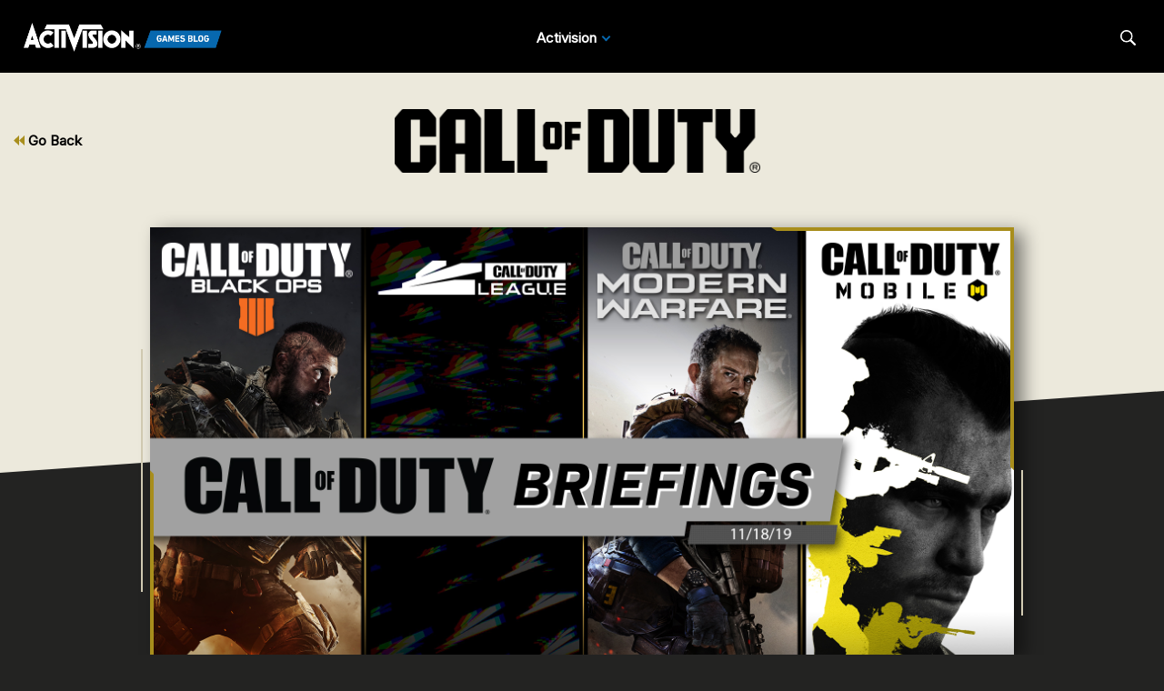

--- FILE ---
content_type: text/html;charset=utf-8
request_url: https://blog.activision.com/ja/call-of-duty/2019-11/This-Week-in-Call-of-Duty-November-18
body_size: 11165
content:


     

    


<!DOCTYPE HTML>
<html lang="ja">

	


    
	

	
	

  <head>

	
	

	<script>

        var curUrl = window.location.href;

		var isDev = window.location.host.includes("dev") || window.location.host.includes("preview") || window.location.host.includes("test");
        var isStage = window.location.host.includes("stage");
        var codDomain = isDev ? 'profile-dev' : isStage ? 'profile-stage' : 'profile';
        var domain = isDev || isStage || window.location.host.includes("profile") ? "s-dev" : "s";
        var siteId, fetchUrl;

        if(curUrl.includes("callofduty.com") > 0) {
            siteId = "cod";
            fetchUrl = "https://" + codDomain + ".callofduty.com";
        }
        else if(curUrl.includes("crashbandicoot.com") > 0) {
			siteId = "crash";
            fetchUrl = "https://" + domain + ".crashbandicoot.com";
        }
        else if(curUrl.includes("tonyhawkthegame.com") > 0) {
            siteId = "th";
            fetchUrl = "https://" + domain + ".tonyhawkthegame.com";
        }
        else if(curUrl.includes("sekirothegame.com") > 0) {
            siteId = "sekiro";
            fetchUrl = "https://" + domain + ".sekirothegame.com";
        }
        else if(curUrl.includes("activision.com") > 0) {
            siteId = "activision";
            fetchUrl = "https://" + domain + ".activision.com";
        }

		var OneTrust = {
				dataSubjectParams: {
					id: "",
					isAnonymous: false,
					token : ""
				}
			};		
			function otGetCookie (cookieName) {
				var i = 0,
					cookies = document.cookie.split(";"),
					length = cookies.length,
					trimRegex = /^\s+|\s+$/g,
					cookiePair;

				for (; i < length; i++) {
					cookiePair = cookies[i].split('=');				
					if (cookiePair[0].replace(trimRegex, '') === cookieName) return unescape(cookiePair[1]);
				}
			}
			var loggedIn = otGetCookie("ACT_SSO_COOKIE") || otGetCookie("s_ACT_SSO_COOKIE") || false;
			if(loggedIn) {

				var xsrfToken = otGetCookie("XSRF-TOKEN");
				var ssoCookieValue = otGetCookie("ACT_SSO_COOKIE");
    			var headers = {
        			'Cookie': "ACT_SSO_COOKIE=" + ssoCookieValue,
					'X-XSRF-TOKEN': xsrfToken
    			}

				fetch(fetchUrl + "/" + siteId + "/regulations/onetrust/auth", {
					method: "POST",
            		credentials: 'include',
            		mode: 'cors',
					headers: headers
				})
				.then((response) => response.json())
				.then((json) => { 
					OneTrust = {
						dataSubjectParams: {
							id: json.userId,
							isAnonymous: false,
							token : json.token
						}
					};
					console.log("OneTrust: ",OneTrust);
				})
        		.catch(error => {
                    // Handle errors
                    console.error('Fetch error:', error); 
                });
			}
			window.addEventListener("OneTrustGroupsUpdated", handleOneTrustGroupsUpdated);
		    function handleOneTrustGroupsUpdated() {
				if(loggedIn) {
        			var xsrfToken = otGetCookie("XSRF-TOKEN");
                    var ssoCookieValue = otGetCookie("ACT_SSO_COOKIE");
                    var headers = {
            			'Cookie': "ACT_SSO_COOKIE=" + ssoCookieValue,
                        'X-XSRF-TOKEN': xsrfToken
                    };
					fetch(fetchUrl + "/" + siteId + "/regulations/onetrust/preferences?activeGroups=" + OnetrustActiveGroups, {
							method: "POST",
							credentials: 'include',
                			mode: 'cors',
							headers: headers
					})
            		.catch(error => {
                        // Handle errors
                        console.error('Fetch error:', error);
                    });

				}
			}

	</script>



    <meta charset="UTF-8"/>

    <meta name="country" content="US"/>

    
    

	
	<script src="https://ajax.googleapis.com/ajax/libs/jquery/3.6.0/jquery.min.js"></script>

	


	
    

         <script>var dataLayer = dataLayer || [],
    	         digitalData = {"page":{"pageInfo":{"charSet":"UTF-8","language":"JA","country":"US","site":"activision","pageName":"activision:blog:call-of-duty:2019-11:This-Week-in-Call-of-Duty-November-18","siteSection":"web","siteSubsection":"This-Week-in-Call-of-Duty-November-18"},"pageCategory":{"primaryCategory":"base","pageType":"sub category","subCategory1":"ja"},"targetEntity":{"locale":"ja_US","brand":"activision","categoryId":"['base', 'base:ja', 'activision:blog:call-of-duty:2019-11:This-Week-in-Call-of-Duty-November-18']","pageURL":"https://blog.activision.com/content/atvi/activision/atvi-touchui/web/ja/blog/call-of-duty/2019-11/This-Week-in-Call-of-Duty-November-18.html","id":"This-Week-in-Call-of-Duty-November-18","name":"This Week in Call of Duty® \u2013 November 18"}}};
    </script>

    
    

     
     
    <base href="https://blog.activision.com"/> 



	
    

	


    
    

     <title>This Week in Call of Duty® – November 18</title>


    
    

    <meta name="template" content="atvi-blog-post-template"/>
    



    
    

    


	

    
        
       	
    

	<link rel="image_src" href="https://blog.activision.com/content/dam/atvi/activision/atvi-touchui/blog/common/atvi-banner.jpg"/>

    <meta property="og:title" content="This Week in Call of Duty® – November 18"/>
    <meta property="og:url" content="https://blog.activision.com"/>
	
	
	<meta property="og:type" content="website"/>

    <meta property="og:image" content="https://blog.activision.com/content/dam/atvi/activision/atvi-touchui/blog/common/atvi-banner.jpg"/>
    <meta property="og:image:url" content="https://blog.activision.com/content/dam/atvi/activision/atvi-touchui/blog/common/atvi-banner.jpg"/>
    <meta property="og:image:secure_url" content="https://blog.activision.com/content/dam/atvi/activision/atvi-touchui/blog/common/atvi-banner.jpg"/>

    <meta name="twitter:title" content="This Week in Call of Duty® – November 18"/>
    
	
    <meta name="twitter:image" content="https://blog.activision.com/content/dam/atvi/activision/atvi-touchui/blog/common/atvi-banner.jpg"/>
    <meta name="twitter:card" content="summary_large_image"/>
	<meta name="twitter:site" content="@activision"/>
    <meta name="twitter:url" content="https://blog.activision.com"/>

    <!-- END SHARE META TAGS -->


    
    
		

	 

   

	
	

	
	

	
    <script type="application/ld+json">
        {
          "@context": "http://schema.org",
          "@type": "VideoGame",
          "author": {
                "@type": "Organization", 
                "name": [""]
          },
          "contentRating": "",
          "datePublished": "",
          "description": "",
          "gamePlatform": [],
          "genre": [],
          "image": "",
          "name": "",
	      "contentLocation": [],
		  "playMode": [],
		  "isAccessibleForFree": "False",
          "inLanguage": [
                {
                    "@type": "Language",
                    "name": "English"
                }
            ],
            "thumbnailUrl": "",
            "publisher": {
                "@type": "Organization",
                "name": "Activision Publishing",
                "sameAs": [
                    "http://www.activision.com",
                    "https://www.youtube.com/user/ActivisionGames",
                    "http://en.wikipedia.org/wiki/Activision"
                ]

            },        
            "applicationCategory": "Game",
            "operatingSystem": [],
            "url": "",
            "isPartOf": {
                "@type":"VideoGameSeries",
                "name":""
            }
        }

    	</script>

    
    <!-- END SCHEMA TAGS -->

    
    
    

	<script> 
        var ATVI = ATVI || {},
			wcmmode;
		if (false) wcmmode = 'edit';
		if (false) wcmmode = 'design';
		if (!false && !false) wcmmode = '';
		ATVI.pageMode = wcmmode;
		ATVI.pageEnv = ('blog.activision.com'.indexOf('cmsauthor') > -1) ? 'dev' : 'prod';
		ATVI.pageLocale = 'ja';
	</script>



    
    

   

   
    <script>
		(function() {
            var winUrl = window.location.hostname,
            	url = 'https://s.activision.com/resources/common/scripts/sso.bar.js',
            	prev = 'https://s.activision.com/resources/common/scripts/sso.bar.js',
            	stage = '',
            	author = 'https://s.activision.com/resources/common/scripts/sso.bar.js',
            	scriptTag = document.createElement('script');
            if (winUrl.indexOf('preview.') > -1 || winUrl.indexOf('test.') > -1 && prev) url = prev; //switch between "prev" and "url" for support team.
            if (winUrl.indexOf('stage.') > -1 && stage) url = stage;
            if (winUrl.indexOf('dev.') > -1) url = prev;
            if (winUrl.indexOf('cmsauthor') > -1 && author) url = author;
            scriptTag.setAttribute('src', url);
            scriptTag.id = 'sso-bar-script';
            document.write(scriptTag.outerHTML);
        })();

        var config = {
			containerId: 'cdo-bar',
    		locale: 'ja',
			cms: true,
    		communityId: 'activision',
    		customSupportPath: '' || null
        };

    </script>

    
    	<script>
        	(function() {
                var initSsoLibrary = function() {
                    if (typeof SSO == "object") {
                        window.ssobar = new SSO.Bar(config);
                	} else {
                    	setTimeout(function() {
                        	initSsoLibrary();
                        }, 250);
                    }
                };
                initSsoLibrary();
			})();
      	  </script>
		
   



    
    

    

	

    

	

    

    

    
    
<link rel="stylesheet" href="/apps/atvi/global/clientlibs.3bf3f28740b0f13f93c845b52b11a008.css" type="text/css"><script type="text/javascript" src="/apps/atvi/global/clientlibs.e7588ccf8890f0ab634f13fb4fbea46b.js"></script>



    

    




	
    
	
	 
	 
	
	 

	

	
        
        

            
            
				<link rel="alternate" hreflang="en-us" href="https://blog.activision.com/content/atvi/activision/atvi-touchui/web/en/blog/call-of-duty/2019-11/This-Week-in-Call-of-Duty-November-18"/>
                <link rel="alternate" hreflang="x-default" href="https://blog.activision.com/content/atvi/activision/atvi-touchui/web/en/blog/call-of-duty/2019-11/This-Week-in-Call-of-Duty-November-18"/>
            
            
            
            
            
            
            
            
            
            
            
            
        
        
    
        
        

            
				<link rel="alternate" hreflang="ko" href="https://blog.activision.com/content/atvi/activision/atvi-touchui/web/ko/blog/call-of-duty/2019-11/This-Week-in-Call-of-Duty-November-18"/>
            
            
            
            
            
            
            
            
            
            
            
            
            
        
        
    
        
        

            
				<link rel="alternate" hreflang="ja" href="https://blog.activision.com/content/atvi/activision/atvi-touchui/web/ja/blog/call-of-duty/2019-11/This-Week-in-Call-of-Duty-November-18"/>
            
            
            
            
            
            
            
            
            
            
            
            
            
        
        
    
        
        

            
				<link rel="alternate" hreflang="ar" href="https://blog.activision.com/content/atvi/activision/atvi-touchui/web/ar/blog/call-of-duty/2019-11/This-Week-in-Call-of-Duty-November-18"/>
            
            
            
            
            
            
            
            
            
            
            
            
            
        
        
    
        
        

            
				<link rel="alternate" hreflang="ru" href="https://blog.activision.com/content/atvi/activision/atvi-touchui/web/ru/blog/call-of-duty/2019-11/This-Week-in-Call-of-Duty-November-18"/>
            
            
            
            
            
            
            
            
            
            
            
            
            
        
        
    
        
        

            
            
            
            
            
            
            
            
            
            
            
				<link rel="alternate" hreflang="zh-cn" href="https://blog.activision.com/content/atvi/activision/atvi-touchui/web/zh_cn/blog/call-of-duty/2019-11/This-Week-in-Call-of-Duty-November-18"/>
            
            
            
        
        
    
        
        

            
            
            
            
            
            
            
            
            
            
            
            
				<link rel="alternate" hreflang="zh-tw" href="https://blog.activision.com/content/atvi/activision/atvi-touchui/web/zh_tw/blog/call-of-duty/2019-11/This-Week-in-Call-of-Duty-November-18"/>
            
            
        
        
    
        
        

            
				<link rel="alternate" hreflang="pt" href="https://blog.activision.com/content/atvi/activision/atvi-touchui/web/pt/blog/call-of-duty/2019-11/This-Week-in-Call-of-Duty-November-18"/>
            
            
            
            
            
            
            
            
            
            
            
            
            
        
        
    
        
        

            
            
            
            
            
            
            
            
            
            
            
            
            
				<link rel="alternate" hreflang="pt-br" href="https://blog.activision.com/content/atvi/activision/atvi-touchui/web/pt_br/blog/call-of-duty/2019-11/This-Week-in-Call-of-Duty-November-18"/>
            
        
        
    
        
        

            
				<link rel="alternate" hreflang="de" href="https://blog.activision.com/content/atvi/activision/atvi-touchui/web/de/blog/call-of-duty/2019-11/This-Week-in-Call-of-Duty-November-18"/>
            
            
            
            
            
            
            
            
            
            
            
            
            
        
        
    
        
        

            
				<link rel="alternate" hreflang="it" href="https://blog.activision.com/content/atvi/activision/atvi-touchui/web/it/blog/call-of-duty/2019-11/This-Week-in-Call-of-Duty-November-18"/>
            
            
            
            
            
            
            
            
            
            
            
            
            
        
        
    
        
        

            
				<link rel="alternate" hreflang="es" href="https://blog.activision.com/content/atvi/activision/atvi-touchui/web/es/blog/call-of-duty/2019-11/This-Week-in-Call-of-Duty-November-18"/>
            
            
            
            
            
            
            
            
            
            
            
            
            
        
        
    
        
        

            
            
            
            
            
            
            
            
				<link rel="alternate" hreflang="es-mx" href="https://blog.activision.com/content/atvi/activision/atvi-touchui/web/es_mx/blog/call-of-duty/2019-11/This-Week-in-Call-of-Duty-November-18"/>
            
            
            
            
            
            
        
        
    
        
        

            
				<link rel="alternate" hreflang="fr" href="https://blog.activision.com/content/atvi/activision/atvi-touchui/web/fr/blog/call-of-duty/2019-11/This-Week-in-Call-of-Duty-November-18"/>
            
            
            
            
            
            
            
            
            
            
            
            
            
        
        
    
        
        

            
            
            
            
            
            
            
            
            
				<link rel="alternate" hreflang="fr-ca" href="https://blog.activision.com/content/atvi/activision/atvi-touchui/web/fr_ca/blog/call-of-duty/2019-11/This-Week-in-Call-of-Duty-November-18"/>
            
            
            
            
            
        
        
    
        
        

            
            
            
            
            
				<link rel="alternate" hreflang="en-au" href="https://blog.activision.com/content/atvi/activision/atvi-touchui/web/en_au/blog/call-of-duty/2019-11/This-Week-in-Call-of-Duty-November-18"/>
            
            
            
            
            
            
            
            
            
        
        
    
        
        

            
            
            
				<link rel="alternate" hreflang="en-gb" href="https://blog.activision.com/content/atvi/activision/atvi-touchui/web/en_gb/blog/call-of-duty/2019-11/This-Week-in-Call-of-Duty-November-18"/>
            
            
            
            
            
            
            
            
            
            
            
        
        
    
        
        

            
            
            
            
				<link rel="alternate" hreflang="en-ca" href="https://blog.activision.com/content/atvi/activision/atvi-touchui/web/en_ca/blog/call-of-duty/2019-11/This-Week-in-Call-of-Duty-November-18"/>
            
            
            
            
            
            
            
            
            
            
        
        
    

	
    
    

  


    
    
    
    
    <link rel="icon" href="/content/dam/atvi/global/favicon/favicon.ico"/>
	<link rel="icon" type="image/vnd.microsoft.icon" href="/content/dam/atvi/global/favicon/favicon.ico"/>
    <link rel="shortcut icon" type="image/vnd.microsoft.icon" href="/content/dam/atvi/global/favicon/favicon.ico"/>



    <meta http-equiv="X-UA-Compatible" content="IE=100"/>
    <meta http-equiv="content-type" content="text/html; charset=UTF-8"/>
	<link rel="apple-touch-icon" href="https://www.activision.com/content/dam/atvi/global/apple-touch-icon.png"/>
	<meta name="robots" content="max-image-preview:large"/>

    
	
    

    <meta name="viewport" content="width=device-width, initial-scale=1"/>


    
    
        
    

    
    
<link rel="stylesheet" href="/libs/wcm/foundation/components/page/responsive.6b768e2136fcc283bddfd16e964001ab.css" type="text/css">



    

    <!--adobe launch header scripts-->
        

    <!--end adobe launch scripts-->


	
	

	


  </head>


	
    


<body>


		
		

    



        
        
	


    

        
        <div class="root responsivegrid">


<div class="aem-Grid aem-Grid--12 aem-Grid--default--12 ">
    
    <div class="experiencefragment aem-GridColumn aem-GridColumn--default--12">

    
    

<section class="experience-fragment-container ">
	

	


<div class="aem-Grid aem-Grid--12 aem-Grid--default--12 ">
    
    <div class="responsivegrid aem-GridColumn aem-GridColumn--default--12">


<div class="aem-Grid aem-Grid--12 aem-Grid--default--12 ">
    
    <div class="agb-header aem-GridColumn aem-GridColumn--default--12">





    <header class="agb-header-container">
        <div class="inner-container">
            <nav class="desktop-header" aria-label="Activision Games Blog Navigation">
                <div class="nav-inner-container">
                    <div class="logo-container">
                        <div class="logo">
                            <a href="/" aria-label="Activision Games Blog"><img src="/content/dam/atvi/activision/atvi-touchui/blog/common/agb-logo-blue.png" alt="Activision Games Blog logo"/></a>
                        </div>
                    </div>

                    <div class="nav-links">
                        <div class="nav-list">
                            <ul>
                                <li data-studio="atvi">
                                    <span class="drop-label">Activision</span> <span class="drop-arrow">&nbsp;</span>

                                    <div class="studio-menu" data-studio="atvi">
                                        <div class="franchise-list">
                                            <ul>
                                                

                                                <li data-idx="1" class="dropdown active">
                                                    <a href="https://www.callofduty.com/ja/blog">Call of Duty</a>

                                                    <div class="game-list">
                                                        <img class="notch-br" src="/content/dam/atvi/activision/atvi-touchui/blog/common/BO6_KA.webp" alt="Call of Duty"/>

                                                        
                                                    </div>
                                                </li>
                                            
                                                

                                                <li data-idx="2" class="dropdown ">
                                                    <a href="https://blog.activision.com/ja/crash-bandicoot">Crash Bandicoot</a>

                                                    <div class="game-list">
                                                        <img class="notch-br" src="/content/dam/atvi/activision/atvi-touchui/blog/common/AGB-Crash4-TOUT.jpg" alt="Crash Bandicoot"/>

                                                        
                                                    </div>
                                                </li>
                                            
                                                

                                                <li data-idx="3" class="dropdown ">
                                                    <a href="https://blog.activision.com/ja/tony-hawk">Tony Hawk’s Pro Skater</a>

                                                    <div class="game-list">
                                                        <img class="notch-br" src="/content/dam/atvi/tony-hawk/blog/chicago/pro-skater-3-4-launch-blog/THPS-REVEAL-IMAGE-TOUT.jpg" alt="Tony Hawk’s Pro Skater"/>

                                                        
                                                    </div>
                                                </li>
                                            
                                                

                                                <li data-idx="4" class="dropdown ">
                                                    <a href="https://blog.activision.com/ja/sekiro">Sekiro: Shadows Die Twice</a>

                                                    <div class="game-list">
                                                        <img class="notch-br" src="/content/dam/atvi/activision/atvi-touchui/blog/common/SekiroPreviewsFEATURE.jpg" alt="Sekiro: Shadows Die Twice"/>

                                                        
                                                    </div>
                                                </li>
                                            
                                                

                                                <li data-idx="5" class="dropdown ">
                                                    <a href="https://blog.activision.com/ja/spyro">Spyro The Dragon</a>

                                                    <div class="game-list">
                                                        <img class="notch-br" src="/content/dam/atvi/activision/atvi-touchui/blog/common/SPYRO-RELEASE-TOUT.jpg" alt="Spyro The Dragon"/>

                                                        
                                                    </div>
                                                </li>
                                            
                                                

                                                <li data-idx="6" class="dropdown ">
                                                    <a href="https://blog.activision.com/activision">Activision</a>

                                                    <div class="game-list">
                                                        <img class="notch-br" src="/content/dam/atvi/activision/atvi-touchui/activision/common/activision-banner.jpg" alt="Activision"/>

                                                        
                                                    </div>
                                                </li>
                                            </ul>
                                        </div>
                                    </div>
                                </li>
                                

                                
                            </ul>
                        </div>
                    </div>

                    <div class="search-locale">
                        <div class="locale-selector"></div>

                        <div class="search">
                            <button class="search-btn" aria-label="Search articles">
                                <span class="search-icon"></span>
                                <span class="visually-hidden">Search</span>
                            </button>
                        </div>
                    </div>
                </div>
            </nav>

            <nav class="mobile-header">
                <div class="mobile-nav">
                    <div class="logo">
                        <a href="/" aria-label="Activision Games Blog"><img src="/content/dam/atvi/activision/atvi-touchui/blog/common/agb-logo-blue.png" alt="Activision Games Blog logo"/></a>
                    </div>

                    <div class="search-menu">
                        <button class="mobile-burger" aria-label="Mobile Menu" aria-expanded="false">
                            <div class="bar one" aria-hidden="true"></div>
                            <div class="bar two" aria-hidden="true"></div>
                            <div class="bar three" aria-hidden="true"></div>
                        </button>

                        <div class="search">
                            <button class="search-btn" aria-label="Search articles">
                                <span class="search-icon"></span>
                                <span class="visually-hidden">Search</span>
                            </button>
                        </div>
                    </div>
                </div>

                <div class="mobile-panel">
                    <div class="panel-container">
                        <div class="panel-section" data-studio="atvi">
                            <h2 class="studio-label"><b>Activision</b></h2>

                            

                            <div class="franchise-list">
                                <ul>
                                    <li data-idx="1" class="dropdown">
                                        <a href="https://www.callofduty.com/ja/blog">
                                            <div class="franchise-icon">
                                                <img src="/content/dam/atvi/activision/atvi-touchui/blog/common/BO6_KA.webp" alt="Call of Duty"/>
                                            </div>

                                            <p class="franchise-label">Call of Duty</p>
                                        </a>
                                    </li>
                                
                                    <li data-idx="2" class="dropdown">
                                        <a href="https://blog.activision.com/ja/crash-bandicoot">
                                            <div class="franchise-icon">
                                                <img src="/content/dam/atvi/activision/atvi-touchui/blog/common/AGB-Crash4-TOUT.jpg" alt="Crash Bandicoot"/>
                                            </div>

                                            <p class="franchise-label">Crash Bandicoot</p>
                                        </a>
                                    </li>
                                
                                    <li data-idx="3" class="dropdown">
                                        <a href="https://blog.activision.com/ja/tony-hawk">
                                            <div class="franchise-icon">
                                                <img src="/content/dam/atvi/tony-hawk/blog/chicago/pro-skater-3-4-launch-blog/THPS-REVEAL-IMAGE-TOUT.jpg" alt="Tony Hawk’s Pro Skater"/>
                                            </div>

                                            <p class="franchise-label">Tony Hawk’s Pro Skater</p>
                                        </a>
                                    </li>
                                
                                    <li data-idx="4" class="dropdown">
                                        <a href="https://blog.activision.com/ja/sekiro">
                                            <div class="franchise-icon">
                                                <img src="/content/dam/atvi/activision/atvi-touchui/blog/common/SekiroPreviewsFEATURE.jpg" alt="Sekiro: Shadows Die Twice"/>
                                            </div>

                                            <p class="franchise-label">Sekiro: Shadows Die Twice</p>
                                        </a>
                                    </li>
                                
                                    <li data-idx="5" class="dropdown">
                                        <a href="https://blog.activision.com/ja/spyro">
                                            <div class="franchise-icon">
                                                <img src="/content/dam/atvi/activision/atvi-touchui/blog/common/SPYRO-RELEASE-TOUT.jpg" alt="Spyro The Dragon"/>
                                            </div>

                                            <p class="franchise-label">Spyro The Dragon</p>
                                        </a>
                                    </li>
                                
                                    <li data-idx="6" class="dropdown">
                                        <a href="https://blog.activision.com/activision">
                                            <div class="franchise-icon">
                                                <img src="/content/dam/atvi/activision/atvi-touchui/activision/common/activision-banner.jpg" alt="Activision"/>
                                            </div>

                                            <p class="franchise-label">Activision</p>
                                        </a>
                                    </li>
                                </ul>
                            </div>
                        </div>
                    </div>
                </div>
            </nav>

            <div class="search-bar-container">
                <div>
                    <label for="nav-search-bar">Search</label>
                    <img aria-hidden="true" src="/content/dam/atvi/activision/atvi-touchui/blog/common/agb-btn-search-icon.svg" alt="Search"/>
                    <input type="search" id="nav-search-bar" name="search-bar" class="search-bar" placeholder="Search"/>
                </div>
            </div>
        </div>
    </header>

</div>

    
</div>
</div>

    
</div>

</section>
</div>
<div class="atvi-blog-post-layout aem-GridColumn aem-GridColumn--default--12">
    
<link rel="stylesheet" href="/apps/atvi/activision/activision-blog/2021/clientlibs/atvi-blog-core.12f02d9a3f213994a79936cda3804674.css" type="text/css">
<link rel="stylesheet" href="/apps/atvi/activision/activision-blog/components/structure/atvi-blog-post-layout/clientlibs.8750f614a8c9026c11c2d04c44cdb0d0.css" type="text/css">
<script src="/apps/atvi/activision/activision-blog/2021/clientlibs/atvi-blog-core.9b0c80eb631fe40f9fe190e2f6c241c5.js"></script>
<script src="/apps/atvi/activision/activision-blog/components/structure/atvi-blog-post-layout/clientlibs.22a955b2f8766ea007ddc1851eb8867d.js"></script>




 











<main id="main" class="blog-post-container bg-dark" data-theme="cod">

    <div class="top-color"></div>

    <div class="top-section">
		<div class="back-btn-container">
            
            <a href="https://blog.activision.com/call-of-duty"><svg class="icon"><use xlink:href="#icon-double-arrow-back"></use></svg> Go Back</a>
            
            
            
            
            
        </div>

        <div class="logo-container">
            <img src="/content/dam/atvi/activision/atvi-touchui/blog/common/Call-of-Duty_Wordmark_Black.png" alt="Call of Duty logo"/>
        </div>

        <div class="button-container" data-info="cod">

            

        </div>
    </div>

    <div class="inner-container">
        <div class="blog-header-container">
            <div class="graphics">
                <div class="shadow"><div class="bg-shape notch-br"></div></div>

                <div class="bg">

                    
                	

                    <div class="img-wrapper notch-br">
                        <img class="d-img" aria-hidden="true" src="/content/dam/atvi/activision/atvi-touchui/blog/callofduty/feature/twic/TWIC-11.18-TOUT.jpg" onerror="this.src='/content/dam/atvi/activision/atvi-touchui/activision/common/activision-banner.jpg'"/></img>
                        <img class="m-img" aria-hidden="true" src="/content/dam/atvi/activision/atvi-touchui/blog/callofduty/feature/twic/TWIC-11.18-TOUT.jpg" onerror="this.src='/content/dam/atvi/activision/atvi-touchui/activision/common/activision-banner.jpg'"/></img>
                    </div>

                    <div class="overlay">
                        <div class="frame-top"></div>
                        <div class="frame-bottom"></div>
                    </div>
                    
                </div>


            </div>

            <div class="text">

                

                <div class="text-inner-container">

                    
					<div class="mobile-layout">
                        <div class="date-by-lines">
                            <p class="dateline">November 18, 2019</p>
                            <p class="byline">by Stephanie Glover</p>
                        </div>
        
                        <div class="headlines">
                            <h1><span class="underline">This Week in Call of Duty<sup>®</sup> – November 18</span></h1>
                            <p>All the intel on the happenings in Call of Duty</p>
                        </div>
    
                        
                        

                    </div>

                    
                    <div class="desktop-layout">

                        <div>
                            <div class="headlines">
                                <h1><span class="underline">This Week in Call of Duty<sup>®</sup> – November 18</span></h1>
                                <p>All the intel on the happenings in Call of Duty</p>
                            </div>

                            
                        </div>

                        <div>
                            <div class="date-by-lines">
                                <p class="dateline">November 18, 2019</p>
                                <p class="byline">by Stephanie Glover</p>
                            </div>

							
                        </div>

                    </div>

                    <div class="divider"></div>

                </div>
            </div>

        </div>

        <div class="blog-body-container">

            <div class="body-content">


<div class="aem-Grid aem-Grid--12 aem-Grid--default--12 ">
    
    <div class="text parbase aem-GridColumn aem-GridColumn--default--12">
<p><b>The Lead: Modern Warfare®</b></p>
<p><i>Modern Warfare</i> already released its first free update of new content with more on the way!</p>
<p>Outside of the two new free maps, Shoot House and Krovnik Farmland, and Hardpoint mode, here’s an update on some of the changes that went live in <i>Modern Warfare</i> over the past week.</p>
<p>The following is a Patch Notes Summary. Updates are from 11/12.</p>

</div>
<div class="atvi-blog-image aem-GridColumn aem-GridColumn--default--12">
 



<div class="blog-image " data-emptytext="Image" style="margin-bottom: 30px;">
    

        <img src="/content/dam/atvi/activision/atvi-touchui/blog/callofduty/feature/twic/TWIC-11.18-01.jpg" alt="" style="display: block; width: 100%; margin:0; padding:0;"/>

	

</div></div>
<div class="text parbase aem-GridColumn aem-GridColumn--default--12">
<p><b>Trials</b></p>
<p>Trials are training operations where you can test your skills and earn rewards. Once you reach Officer Ranks, you’ll earn tickets to use in Trials. You’ll compete in the trials with a potential outcome of 0, 1, 2, or 3-star performance ranking. If you get a 3-star rating, you’ll receive 10,000 XP.</p>
<p><b>Riot Shield</b></p>
<p>·      Fixed a bug where a player using the Riot Shield would not take explosive damage during certain situations<b></b></p>
<p>·      Fixed and issue where the Riot Shield would stow on the players back when using Stim. (Tactical)<b></b></p>
<p><b style="font-size: 23.0px;">Challenges</b><br />
</p>
<p>·      General fix for the UI and Challenge state getting out of sync.<b></b></p>
<p>·      Fix for Challenge related error that could occur: DEV ERROR 5476<b></b></p>
<p>·      Fix for Mission Challenge description, “Get Kills with a Burst Weapons” being too vague.</p>
<p><b>Piccadilly</b></p>
<p>·      Spawn tuning while playing TDM and Domination</p>
<p>·      Domination flag adjustments; B Flag is now near busses instead of the center fountain.</p>
<p>Find complete Patch Notes <a href="https://www.reddit.com/r/modernwarfare/comments/dv5h1d/111219_update_details_and_patch_notes/">here</a>.</p>

</div>
<div class="atvi-blog-image aem-GridColumn aem-GridColumn--default--12">
 



<div class="blog-image " data-emptytext="Image" style="margin-bottom: 30px;">
    

        <img src="/content/dam/atvi/activision/atvi-touchui/blog/callofduty/feature/twic/TWIC-11.18-02.jpg" alt="" style="display: block; width: 100%; margin:0; padding:0;"/>

	

</div></div>
<div class="text parbase aem-GridColumn aem-GridColumn--default--12">
<p><b>Call of Duty Mobile</b></p>
<p><i>Call of Duty®: Mobile</i> controller support is here! Get all the details here, so you can control your <i>Call of Duty: Mobile</i> gaming experience.</p>
<p>This week’s limited-time event is Snipers Only. Jump into the mode and conquer all of the in-game challenges. Good luck!</p>
<p>Plus, this weekend on November 23 and 24, Double Weapon XP is being activated in Multiplayer only. Level up your favorite weapon, twice as fast.</p>
<p>Lastly, thanks to our amazing community, <i>Call of Duty Mobile</i> has been nominated for Google Play Users’ Choice Game of 2019. You are the reason for this success, including the over five million 5-star user ratings! The deadline to vote is November 25, and if you’re interested in participating, and letting the world know your favorite mobile game, <a href="https://play.google.com/store/apps/uservoting/Games%20-%20Best%20Of%202019%20User%20Voting%20Page?id=mc_bestof2019_uv_games_page">simply go here and vote</a>!</p>

</div>
<div class="atvi-blog-image aem-GridColumn aem-GridColumn--default--12">
 



<div class="blog-image " data-emptytext="Image" style="margin-bottom: 30px;">
    

        <img src="/content/dam/atvi/activision/atvi-touchui/blog/callofduty/feature/twic/TWIC-11.18-03.jpg" alt="" style="display: block; width: 100%; margin:0; padding:0;"/>

	

</div></div>
<div class="text parbase aem-GridColumn aem-GridColumn--default--12">
<p><b>Around the Franchise: Call of Duty®: Black Ops 4</b></p>
<p>Treyarch’s <i style="font-size: 23.0px;">Black Ops 4 </i>has featured playlist updates across all modes. Squad up and drop into Blackout’s Quads LTM Moshpit, rediscover Greek history in Ancient Evil, and earn Double XP in Multiplayer’s Prop Hunt Featured Playlist. Here’s a look at all of the playlist updates for this week:<br />
</p>
<p>·      <b>Multiplayer – </b>2XP Prop Hunt, 24/7 Nuketown, Barebones Moshpit, Bolt-Action Barebones Moshpit, and Mercenary Deathmatch Moshpit<b></b></p>
<p>·      <b>Blackout – </b>Quads Moshpit (Hardcore Quads, Hot Pursuit Quads, Close Quarters Frenzy Quads, Pandemic Quads), Alcatraz Portals, Duos, Solos<b></b></p>
<p>·      <b>Zombies - </b>Ancient Evil <b></b></p>

</div>
<div class="atvi-blog-image aem-GridColumn aem-GridColumn--default--12">
 



<div class="blog-image " data-emptytext="Image" style="margin-bottom: 30px;">
    

        <img src="/content/dam/atvi/activision/atvi-touchui/blog/callofduty/body/CDL-CHALLENGERS.jpg" alt="" style="display: block; width: 100%; margin:0; padding:0;"/>

	

</div></div>
<div class="text parbase aem-GridColumn aem-GridColumn--default--12">
<p><b>Esports Zone</b></p>
<p>The Challenge continues. Join the ranks with other amateurs on the path to pro with Call of Duty Challengers. The 2000 series tournament #3 starts up this weekend in the North American, European, and Asian Pacific Challengers regions. Find your squad and put your skills to the test. You can sign up <a href="https://callofdutyleague.com/en-us/challengers">here.</a><br />
</p>
<p>If you want to brush up on your skills, tune your private match settings with friends and play by the official competitive settings – <a href="https://callofdutyleague.com/en-us/competitive-settings">updated here</a>.</p>
<p>Looking to get some insight into your favorite pros? Check out this <a href="https://callofdutyleague.com/en-us/news/enable-run-it-up">piece on Ian ‘Enable’ Wyatt</a> a <i>Call of Duty</i> veteran and current member of the Seattle Surge.</p>
<p> </p>
<p>Stay tuned to more updates from the Games blog to get all the intel from this week including a Tactical Map Guide on Krovnik Farmland and some news from the Call of Duty Mobile team.</p>
<p>Have fun!</p>

</div>
<div class="atvi-blog-post-info aem-GridColumn aem-GridColumn--default--12">
    
<link rel="stylesheet" href="/apps/atvi/activision/activision-blog/components/content/atvi-blog-post-info/clientlibs.c4fa9eccd7a88161b21dd1259796afed.css" type="text/css">
<script src="/apps/atvi/activision/activision-blog/components/content/atvi-blog-post-info/clientlibs.9b4624951d026d9e3b2c5159edb8e359.js"></script>












		<div class="blog-post-info-container related">
            
                <div class="info-header">
                    Related Articles
                </div>
            
        
            <div class="blog-post-info-content-container">
        
                <div class="blog-post-info-content">

                     

                        

                        	
            
                                <div class="blog-post-info-entry">

                                    <a href="/ja/call-of-duty/2019-11/This-Week-in-Call-of-Duty-November-11">
                                
                                        <div class="blog-post-thumb">

                                            
                    
                                                <div class="blog-post-thumb-img" style="background: url(/content/dam/atvi/activision/atvi-touchui/blog/callofduty/feature/twic/COD-THISWEEKINCOD-11.11.19.jpg) center center no-repeat; background-size: cover;"></div>
    
                                            
    
                                            
    
                                        </div>
                    
                                        <div class="blog-post-content">
    
                                            <h4>This Week in Call of Duty – November 11</h4>
    
                                        </div>
                                
                                    </a>
                                
                                </div>
                            
                        
                    



                </div>

                

                

            </div>

		</div>

    

</div>
<div class="text parbase aem-GridColumn aem-GridColumn--default--12">
<p> </p>
<p><i>For more information and the latest intel on Call of Duty®: Modern Warfare®, check out: </i><a href="https://www.callofduty.com/blog"><i>www.callofduty.com</i></a><i>, </i><a href="https://www.youtube.com/user/CALLOFDUTY"><i>www.youtube.com/callofduty</i></a><i> and follow @InfinityWard and @CallofDuty on Twitter and Instagram and Facebook.</i></p>
<p><i>For the latest intel, be sure to visit the Call of Duty: Mobile website. Be sure to follow Call of Duty: Mobile on Twitter @PlayCODMobile, Facebook @callofdutymobile, and Instagram @callofdutymobile.</i></p>
<p><i>For more intel about Call of Duty: Black Ops 4, be sure to visit</i></p>
<p><i>CallofDuty.com/blackops4 and follow @CallofDuty and @Treyarch on Twitter.</i></p>
<p><i>For more information on Activision games, follow @Activision on </i><a href="https://twitter.com/activision"><i>Twitter</i></a><i>,</i><a href="https://www.facebook.com/Activision/"><i> Facebook</i></a><i>, and </i><a href="https://www.instagram.com/activision/"><i>Instagram</i></a><i>.</i></p>

</div>

    
</div>
</div>

            <div class="button-container">
                <button class="skip-link btn-btt icon-arrow">
                    <span class="bg notch-br"></span>
                    <span class="border-1"></span>
                    <span class="border-2"></span>
                    <span class="text">トップに戻る</span>
                    <span class="icon"></span>
                </button>
			</div>
        </div>

    </div>

</main>
<svg style="display:none;">
	<defs><symbol viewBox='0 0 12 11' id="icon-double-arrow-back">
    	<path fill-rule="evenodd" clip-rule="evenodd" d="M12 0L6 5.5l6 5.5V0zM6 0L0 5.5 6 11V0z" fill="inherit"/>
    </symbol></defs>
</svg>
</div>
<div class="experiencefragment aem-GridColumn aem-GridColumn--default--12">

    
    

<section class="experience-fragment-container ">
	

	


<div class="aem-Grid aem-Grid--12 aem-Grid--default--12 ">
    
    <div class="responsivegrid aem-GridColumn aem-GridColumn--default--12">


<div class="aem-Grid aem-Grid--12 aem-Grid--default--12 ">
    
    <div class="agb-footer aem-GridColumn aem-GridColumn--default--12">
    






<footer id="footer" class="agb-footer-container ">

    <div class="footer-inner">

        <div class="footer-top">

            <div class="footer-logo">
                <a href="https://www.activision.com" aria-label="Activision Games Blog home">
                    <img alt="Activision Games Blog logo" src="/content/dam/atvi/activision/atvi-touchui/blog/common/agb-logo-blue-stacked-black.png"/>
                </a>
            </div>

			<div class="support-links">
                <ul>
                    <li class="footer-locale-selector">
    
<link rel="stylesheet" href="/apps/atvi/global/components/content/atvi-locale-selector/clientlibs.88e78ea6e306aa543a4f3146182600f0.css" type="text/css">
<script src="/apps/atvi/global/components/content/atvi-locale-selector/clientlibs.6436bd27e9c6c8105ee9144b90f60e8f.js"></script>






<div class="atvi-locale-selector  open-up " data-selectedLocale="ja" role="navigation" aria-label="locale-selector.ariaLabel">
    <h2 class="visually-hidden">Choose your region</h2>

    <p class="cur-locale-selector-btn">
        <button id="locale-selector-toggle" aria-haspopup="listbox" aria-controls="locale-selector-list" aria-expanded="false" class="flag-button flag-ja" aria-label="選択した地域	
 - 日本語">
            <span class="visually-hidden">選択した地域	
 -
                日本語</span>
            <span class="flag-icon" aria-hidden="true">日本語</span>
            
        </button>
    </p>

    <div class="locale-panel" id="locale-selector-list" role="listbox">
        <div class="locale-panel-inner-container">
            <div class="locale-panel-header">
                <p class="selected-region-text">
                    <span class="label">選択した地域	
:</span>
                    <span class="locale-string">日本語</span>
                </p>
                <p class="close-btn">
                    <button type="button" aria-label="Close Menu">
                        <span class="visually-hidden">Close Menu</span>+
                    </button>
                </p>
            </div>

            

            

            <ul>
                <li class=" flag-en" data-lang="en" role="option">
                    <a href="/call-of-duty/2019-11/This-Week-in-Call-of-Duty-November-18" aria-label="United States">
                        <div class="flag-icon" aria-hidden="true"></div>
                        <div class="region">
                            United States
                        </div>
                    </a>
                </li>
            
                <li class=" flag-en_gb" data-lang="en_gb" role="option">
                    <a href="/uk/en/call-of-duty/2019-11/This-Week-in-Call-of-Duty-November-18" aria-label="イギリス">
                        <div class="flag-icon" aria-hidden="true"></div>
                        <div class="region">
                            イギリス
                        </div>
                    </a>
                </li>
            
                <li class=" flag-en_ca" data-lang="en_ca" role="option">
                    <a href="/ca/en/call-of-duty/2019-11/This-Week-in-Call-of-Duty-November-18" aria-label="English Canada">
                        <div class="flag-icon" aria-hidden="true"></div>
                        <div class="region">
                            English Canada
                        </div>
                    </a>
                </li>
            
                <li class=" flag-en_au" data-lang="en_au" role="option">
                    <a href="/au/en/call-of-duty/2019-11/This-Week-in-Call-of-Duty-November-18" aria-label="オーストラリア">
                        <div class="flag-icon" aria-hidden="true"></div>
                        <div class="region">
                            オーストラリア
                        </div>
                    </a>
                </li>
            
                <li class=" flag-fr" data-lang="fr" role="option">
                    <a href="/fr/call-of-duty/2019-11/This-Week-in-Call-of-Duty-November-18" aria-label="フランス">
                        <div class="flag-icon" aria-hidden="true"></div>
                        <div class="region">
                            フランス
                        </div>
                    </a>
                </li>
            
                <li class=" flag-fr_ca" data-lang="fr_ca" role="option">
                    <a href="/ca/fr/call-of-duty/2019-11/This-Week-in-Call-of-Duty-November-18" aria-label="Canada Français">
                        <div class="flag-icon" aria-hidden="true"></div>
                        <div class="region">
                            Canada Français
                        </div>
                    </a>
                </li>
            
                <li class=" flag-de" data-lang="de" role="option">
                    <a href="/de/call-of-duty/2019-11/This-Week-in-Call-of-Duty-November-18" aria-label="Deutschland">
                        <div class="flag-icon" aria-hidden="true"></div>
                        <div class="region">
                            Deutschland
                        </div>
                    </a>
                </li>
            
                <li class=" flag-it" data-lang="it" role="option">
                    <a href="/it/call-of-duty/2019-11/This-Week-in-Call-of-Duty-November-18" aria-label="Italia">
                        <div class="flag-icon" aria-hidden="true"></div>
                        <div class="region">
                            Italia
                        </div>
                    </a>
                </li>
            
                <li class=" flag-es" data-lang="es" role="option">
                    <a href="/es/call-of-duty/2019-11/This-Week-in-Call-of-Duty-November-18" aria-label="España">
                        <div class="flag-icon" aria-hidden="true"></div>
                        <div class="region">
                            España
                        </div>
                    </a>
                </li>
            
                <li class=" flag-es_mx" data-lang="es_mx" role="option">
                    <a href="/mx/es/call-of-duty/2019-11/This-Week-in-Call-of-Duty-November-18" aria-label="México">
                        <div class="flag-icon" aria-hidden="true"></div>
                        <div class="region">
                            México
                        </div>
                    </a>
                </li>
            
                <li class=" flag-pt" data-lang="pt" role="option">
                    <a href="/pt/call-of-duty/2019-11/This-Week-in-Call-of-Duty-November-18" aria-label="ポルトガル">
                        <div class="flag-icon" aria-hidden="true"></div>
                        <div class="region">
                            ポルトガル
                        </div>
                    </a>
                </li>
            
                <li class=" flag-pt_br" data-lang="pt_br" role="option">
                    <a href="/br/pt/call-of-duty/2019-11/This-Week-in-Call-of-Duty-November-18" aria-label="Brasil">
                        <div class="flag-icon" aria-hidden="true"></div>
                        <div class="region">
                            Brasil
                        </div>
                    </a>
                </li>
            
                <li class=" flag-ru" data-lang="ru" role="option">
                    <a href="/ru/call-of-duty/2019-11/This-Week-in-Call-of-Duty-November-18" aria-label="Россия">
                        <div class="flag-icon" aria-hidden="true"></div>
                        <div class="region">
                            Россия
                        </div>
                    </a>
                </li>
            
                <li class=" flag-ar" data-lang="ar" role="option">
                    <a href="/ar/call-of-duty/2019-11/This-Week-in-Call-of-Duty-November-18" aria-label="アラビア語">
                        <div class="flag-icon" aria-hidden="true"></div>
                        <div class="region">
                            アラビア語
                        </div>
                    </a>
                </li>
            
                <li class="active flag-ja" data-lang="ja" role="option" aria-selected>
                    <a href="/ja/call-of-duty/2019-11/This-Week-in-Call-of-Duty-November-18" aria-label="日本語">
                        <div class="flag-icon" aria-hidden="true"></div>
                        <div class="region">
                            日本語
                        </div>
                    </a>
                </li>
            
                <li class=" flag-ko" data-lang="ko" role="option">
                    <a href="/ko/call-of-duty/2019-11/This-Week-in-Call-of-Duty-November-18" aria-label="한국">
                        <div class="flag-icon" aria-hidden="true"></div>
                        <div class="region">
                            한국
                        </div>
                    </a>
                </li>
            
                <li class=" flag-zh_cn" data-lang="zh_cn" role="option">
                    <a href="/cn/zh/call-of-duty/2019-11/This-Week-in-Call-of-Duty-November-18" aria-label="简体中文">
                        <div class="flag-icon" aria-hidden="true"></div>
                        <div class="region">
                            简体中文
                        </div>
                    </a>
                </li>
            
                <li class=" flag-zh_tw" data-lang="zh_tw" role="option">
                    <a href="/tw/zh/call-of-duty/2019-11/This-Week-in-Call-of-Duty-November-18" aria-label="繁體中文">
                        <div class="flag-icon" aria-hidden="true"></div>
                        <div class="region">
                            繁體中文
                        </div>
                    </a>
                </li>
            </ul>
        </div>
    </div>
</div>




</li>
                </ul>
            </div>

            <div class="footer-links">
                <div class="activision-links">
                    <ul>
                        <li class="link-header">Activision</li>
                        <li><a href="https://www.callofduty.com/ja/blog" target="_blank">Call of Duty</a></li>
                        <li><a href="https://blog.activision.com/ja/tony-hawk" target="_blank">Tony Hawk’s Pro Skater</a></li>
                        <li><a href="https://blog.activision.com/ja/spyro" target="_blank">Spyro The Dragon</a></li>
                        <li><a href="https://blog.activision.com/ja/crash-bandicoot" target="_blank">Crash Bandicoot</a></li>
                        <li><a href="https://blog.activision.com/ja/sekiro" target="_blank">Sekiro: Shadows Die Twice</a></li>
                    </ul>
                </div>

                <div class="connect-links">
                    <ul>
                        <li class="link-header">Connect</li>
                        <li class="facebook"><a href="https://www.facebook.com/activision" target="_blank">Facebook</a></li>
                        <li class="x"><a href="https://www.x.com/activision" target="_blank">X</a></li>
                        <li class="instagram"><a href="https://www.instagram.com/activision" target="_blank">Instagram</a></li>
                        <li class="linkedin"><a href="https://www.linkedin.com/company/activision" target="_blank">LinkedIn</a></li>
                    </ul>
                </div>

            </div>

        </div>

		<div class="footer-bottom" data-lang="ja">

            <div class="legal-links">
                <ul>
                    <li><a href="https://www.activision.com/ja/legal">法律関連</a></li>
					<li><a href="https://support.activision.com">サポート</a></li>
                    <li><a href="https://www.activision.com/ja/legal/terms-of-use">利用規約</a></li>
                    <li><a href="https://www.activision.com/ja/legal/privacy-policy">プライバシーポリシー
</a></li>
                    <li><a href="https://www.activision.com/ja/legal/cookie-policy">クッキーポリシー</a></li>
                    <li><button id="ot-sdk-btn" aria-label="Configure cookie settings" class="ot-sdk-show-settings">Cookie設定</button></li>
                </ul>
            </div>

            <div class="footer-copyright">
                
                    
                    <p>© 2024 Activision Publishing, Inc. ACTIVISION, CALL OF DUTY, CALL OF DUTY BLACK OPS, CALL OF DUTY MODERN WARFARE, CALL OF DUTY BLACK OPS COLD WAR, CALL OF DUTY WARZONE, CALL OF DUTY: MOBILE, PRO SKATER, CRASH, CRASH BANDICOOT, SPYRO, SPYRO REIGNITED TRILOGY and SPYRO THE DRAGON are trademarks of Activision Publishing, Inc. TONY HAWK is a registered trademark of Tony Hawk, Inc. SEKIRO is a registered trademark of FromSoftware, Inc. All rights reserved. ESRB rating icons are registered trademarks of the Entertainment Software Association (ESA) and may not be used without permission of the ESA. All other trademarks and trade names are the properties of their respective owners. Activision makes no guarantees regarding the availability of online play or features and may modify or discontinue online services in its discretion without notice.</p>

                    
                
            </div>

            

        </div>
        
    </div>

</footer></div>

    
</div>
</div>

    
</div>

</section>
</div>

    
</div>
</div>

    

        
        

	

	
	

	
	

	
	

	
	

    
    
    

    

    
    

    
    

    
    

        




		
		

        <script type="text/javascript">
            if (typeof _satellite !== 'undefined') {
       			 _satellite.pageBottom(); // Execute if _satellite exists
      		}
    	</script>

    </body>


</html>

--- FILE ---
content_type: text/html;charset=utf-8
request_url: https://blog.activision.com/ja/call-of-duty/2019-11/This-Week-in-Call-of-Duty-November-18
body_size: 11165
content:


     

    


<!DOCTYPE HTML>
<html lang="ja">

	


    
	

	
	

  <head>

	
	

	<script>

        var curUrl = window.location.href;

		var isDev = window.location.host.includes("dev") || window.location.host.includes("preview") || window.location.host.includes("test");
        var isStage = window.location.host.includes("stage");
        var codDomain = isDev ? 'profile-dev' : isStage ? 'profile-stage' : 'profile';
        var domain = isDev || isStage || window.location.host.includes("profile") ? "s-dev" : "s";
        var siteId, fetchUrl;

        if(curUrl.includes("callofduty.com") > 0) {
            siteId = "cod";
            fetchUrl = "https://" + codDomain + ".callofduty.com";
        }
        else if(curUrl.includes("crashbandicoot.com") > 0) {
			siteId = "crash";
            fetchUrl = "https://" + domain + ".crashbandicoot.com";
        }
        else if(curUrl.includes("tonyhawkthegame.com") > 0) {
            siteId = "th";
            fetchUrl = "https://" + domain + ".tonyhawkthegame.com";
        }
        else if(curUrl.includes("sekirothegame.com") > 0) {
            siteId = "sekiro";
            fetchUrl = "https://" + domain + ".sekirothegame.com";
        }
        else if(curUrl.includes("activision.com") > 0) {
            siteId = "activision";
            fetchUrl = "https://" + domain + ".activision.com";
        }

		var OneTrust = {
				dataSubjectParams: {
					id: "",
					isAnonymous: false,
					token : ""
				}
			};		
			function otGetCookie (cookieName) {
				var i = 0,
					cookies = document.cookie.split(";"),
					length = cookies.length,
					trimRegex = /^\s+|\s+$/g,
					cookiePair;

				for (; i < length; i++) {
					cookiePair = cookies[i].split('=');				
					if (cookiePair[0].replace(trimRegex, '') === cookieName) return unescape(cookiePair[1]);
				}
			}
			var loggedIn = otGetCookie("ACT_SSO_COOKIE") || otGetCookie("s_ACT_SSO_COOKIE") || false;
			if(loggedIn) {

				var xsrfToken = otGetCookie("XSRF-TOKEN");
				var ssoCookieValue = otGetCookie("ACT_SSO_COOKIE");
    			var headers = {
        			'Cookie': "ACT_SSO_COOKIE=" + ssoCookieValue,
					'X-XSRF-TOKEN': xsrfToken
    			}

				fetch(fetchUrl + "/" + siteId + "/regulations/onetrust/auth", {
					method: "POST",
            		credentials: 'include',
            		mode: 'cors',
					headers: headers
				})
				.then((response) => response.json())
				.then((json) => { 
					OneTrust = {
						dataSubjectParams: {
							id: json.userId,
							isAnonymous: false,
							token : json.token
						}
					};
					console.log("OneTrust: ",OneTrust);
				})
        		.catch(error => {
                    // Handle errors
                    console.error('Fetch error:', error); 
                });
			}
			window.addEventListener("OneTrustGroupsUpdated", handleOneTrustGroupsUpdated);
		    function handleOneTrustGroupsUpdated() {
				if(loggedIn) {
        			var xsrfToken = otGetCookie("XSRF-TOKEN");
                    var ssoCookieValue = otGetCookie("ACT_SSO_COOKIE");
                    var headers = {
            			'Cookie': "ACT_SSO_COOKIE=" + ssoCookieValue,
                        'X-XSRF-TOKEN': xsrfToken
                    };
					fetch(fetchUrl + "/" + siteId + "/regulations/onetrust/preferences?activeGroups=" + OnetrustActiveGroups, {
							method: "POST",
							credentials: 'include',
                			mode: 'cors',
							headers: headers
					})
            		.catch(error => {
                        // Handle errors
                        console.error('Fetch error:', error);
                    });

				}
			}

	</script>



    <meta charset="UTF-8"/>

    <meta name="country" content="US"/>

    
    

	
	<script src="https://ajax.googleapis.com/ajax/libs/jquery/3.6.0/jquery.min.js"></script>

	


	
    

         <script>var dataLayer = dataLayer || [],
    	         digitalData = {"page":{"pageInfo":{"charSet":"UTF-8","language":"JA","country":"US","site":"activision","pageName":"activision:blog:call-of-duty:2019-11:This-Week-in-Call-of-Duty-November-18","siteSection":"web","siteSubsection":"This-Week-in-Call-of-Duty-November-18"},"pageCategory":{"primaryCategory":"base","pageType":"sub category","subCategory1":"ja"},"targetEntity":{"locale":"ja_US","brand":"activision","categoryId":"['base', 'base:ja', 'activision:blog:call-of-duty:2019-11:This-Week-in-Call-of-Duty-November-18']","pageURL":"https://blog.activision.com/content/atvi/activision/atvi-touchui/web/ja/blog/call-of-duty/2019-11/This-Week-in-Call-of-Duty-November-18.html","id":"This-Week-in-Call-of-Duty-November-18","name":"This Week in Call of Duty® \u2013 November 18"}}};
    </script>

    
    

     
     
    <base href="https://blog.activision.com"/> 



	
    

	


    
    

     <title>This Week in Call of Duty® – November 18</title>


    
    

    <meta name="template" content="atvi-blog-post-template"/>
    



    
    

    


	

    
        
       	
    

	<link rel="image_src" href="https://blog.activision.com/content/dam/atvi/activision/atvi-touchui/blog/common/atvi-banner.jpg"/>

    <meta property="og:title" content="This Week in Call of Duty® – November 18"/>
    <meta property="og:url" content="https://blog.activision.com"/>
	
	
	<meta property="og:type" content="website"/>

    <meta property="og:image" content="https://blog.activision.com/content/dam/atvi/activision/atvi-touchui/blog/common/atvi-banner.jpg"/>
    <meta property="og:image:url" content="https://blog.activision.com/content/dam/atvi/activision/atvi-touchui/blog/common/atvi-banner.jpg"/>
    <meta property="og:image:secure_url" content="https://blog.activision.com/content/dam/atvi/activision/atvi-touchui/blog/common/atvi-banner.jpg"/>

    <meta name="twitter:title" content="This Week in Call of Duty® – November 18"/>
    
	
    <meta name="twitter:image" content="https://blog.activision.com/content/dam/atvi/activision/atvi-touchui/blog/common/atvi-banner.jpg"/>
    <meta name="twitter:card" content="summary_large_image"/>
	<meta name="twitter:site" content="@activision"/>
    <meta name="twitter:url" content="https://blog.activision.com"/>

    <!-- END SHARE META TAGS -->


    
    
		

	 

   

	
	

	
	

	
    <script type="application/ld+json">
        {
          "@context": "http://schema.org",
          "@type": "VideoGame",
          "author": {
                "@type": "Organization", 
                "name": [""]
          },
          "contentRating": "",
          "datePublished": "",
          "description": "",
          "gamePlatform": [],
          "genre": [],
          "image": "",
          "name": "",
	      "contentLocation": [],
		  "playMode": [],
		  "isAccessibleForFree": "False",
          "inLanguage": [
                {
                    "@type": "Language",
                    "name": "English"
                }
            ],
            "thumbnailUrl": "",
            "publisher": {
                "@type": "Organization",
                "name": "Activision Publishing",
                "sameAs": [
                    "http://www.activision.com",
                    "https://www.youtube.com/user/ActivisionGames",
                    "http://en.wikipedia.org/wiki/Activision"
                ]

            },        
            "applicationCategory": "Game",
            "operatingSystem": [],
            "url": "",
            "isPartOf": {
                "@type":"VideoGameSeries",
                "name":""
            }
        }

    	</script>

    
    <!-- END SCHEMA TAGS -->

    
    
    

	<script> 
        var ATVI = ATVI || {},
			wcmmode;
		if (false) wcmmode = 'edit';
		if (false) wcmmode = 'design';
		if (!false && !false) wcmmode = '';
		ATVI.pageMode = wcmmode;
		ATVI.pageEnv = ('blog.activision.com'.indexOf('cmsauthor') > -1) ? 'dev' : 'prod';
		ATVI.pageLocale = 'ja';
	</script>



    
    

   

   
    <script>
		(function() {
            var winUrl = window.location.hostname,
            	url = 'https://s.activision.com/resources/common/scripts/sso.bar.js',
            	prev = 'https://s.activision.com/resources/common/scripts/sso.bar.js',
            	stage = '',
            	author = 'https://s.activision.com/resources/common/scripts/sso.bar.js',
            	scriptTag = document.createElement('script');
            if (winUrl.indexOf('preview.') > -1 || winUrl.indexOf('test.') > -1 && prev) url = prev; //switch between "prev" and "url" for support team.
            if (winUrl.indexOf('stage.') > -1 && stage) url = stage;
            if (winUrl.indexOf('dev.') > -1) url = prev;
            if (winUrl.indexOf('cmsauthor') > -1 && author) url = author;
            scriptTag.setAttribute('src', url);
            scriptTag.id = 'sso-bar-script';
            document.write(scriptTag.outerHTML);
        })();

        var config = {
			containerId: 'cdo-bar',
    		locale: 'ja',
			cms: true,
    		communityId: 'activision',
    		customSupportPath: '' || null
        };

    </script>

    
    	<script>
        	(function() {
                var initSsoLibrary = function() {
                    if (typeof SSO == "object") {
                        window.ssobar = new SSO.Bar(config);
                	} else {
                    	setTimeout(function() {
                        	initSsoLibrary();
                        }, 250);
                    }
                };
                initSsoLibrary();
			})();
      	  </script>
		
   



    
    

    

	

    

	

    

    

    
    
<link rel="stylesheet" href="/apps/atvi/global/clientlibs.3bf3f28740b0f13f93c845b52b11a008.css" type="text/css"><script type="text/javascript" src="/apps/atvi/global/clientlibs.e7588ccf8890f0ab634f13fb4fbea46b.js"></script>



    

    




	
    
	
	 
	 
	
	 

	

	
        
        

            
            
				<link rel="alternate" hreflang="en-us" href="https://blog.activision.com/content/atvi/activision/atvi-touchui/web/en/blog/call-of-duty/2019-11/This-Week-in-Call-of-Duty-November-18"/>
                <link rel="alternate" hreflang="x-default" href="https://blog.activision.com/content/atvi/activision/atvi-touchui/web/en/blog/call-of-duty/2019-11/This-Week-in-Call-of-Duty-November-18"/>
            
            
            
            
            
            
            
            
            
            
            
            
        
        
    
        
        

            
				<link rel="alternate" hreflang="ko" href="https://blog.activision.com/content/atvi/activision/atvi-touchui/web/ko/blog/call-of-duty/2019-11/This-Week-in-Call-of-Duty-November-18"/>
            
            
            
            
            
            
            
            
            
            
            
            
            
        
        
    
        
        

            
				<link rel="alternate" hreflang="ja" href="https://blog.activision.com/content/atvi/activision/atvi-touchui/web/ja/blog/call-of-duty/2019-11/This-Week-in-Call-of-Duty-November-18"/>
            
            
            
            
            
            
            
            
            
            
            
            
            
        
        
    
        
        

            
				<link rel="alternate" hreflang="ar" href="https://blog.activision.com/content/atvi/activision/atvi-touchui/web/ar/blog/call-of-duty/2019-11/This-Week-in-Call-of-Duty-November-18"/>
            
            
            
            
            
            
            
            
            
            
            
            
            
        
        
    
        
        

            
				<link rel="alternate" hreflang="ru" href="https://blog.activision.com/content/atvi/activision/atvi-touchui/web/ru/blog/call-of-duty/2019-11/This-Week-in-Call-of-Duty-November-18"/>
            
            
            
            
            
            
            
            
            
            
            
            
            
        
        
    
        
        

            
            
            
            
            
            
            
            
            
            
            
				<link rel="alternate" hreflang="zh-cn" href="https://blog.activision.com/content/atvi/activision/atvi-touchui/web/zh_cn/blog/call-of-duty/2019-11/This-Week-in-Call-of-Duty-November-18"/>
            
            
            
        
        
    
        
        

            
            
            
            
            
            
            
            
            
            
            
            
				<link rel="alternate" hreflang="zh-tw" href="https://blog.activision.com/content/atvi/activision/atvi-touchui/web/zh_tw/blog/call-of-duty/2019-11/This-Week-in-Call-of-Duty-November-18"/>
            
            
        
        
    
        
        

            
				<link rel="alternate" hreflang="pt" href="https://blog.activision.com/content/atvi/activision/atvi-touchui/web/pt/blog/call-of-duty/2019-11/This-Week-in-Call-of-Duty-November-18"/>
            
            
            
            
            
            
            
            
            
            
            
            
            
        
        
    
        
        

            
            
            
            
            
            
            
            
            
            
            
            
            
				<link rel="alternate" hreflang="pt-br" href="https://blog.activision.com/content/atvi/activision/atvi-touchui/web/pt_br/blog/call-of-duty/2019-11/This-Week-in-Call-of-Duty-November-18"/>
            
        
        
    
        
        

            
				<link rel="alternate" hreflang="de" href="https://blog.activision.com/content/atvi/activision/atvi-touchui/web/de/blog/call-of-duty/2019-11/This-Week-in-Call-of-Duty-November-18"/>
            
            
            
            
            
            
            
            
            
            
            
            
            
        
        
    
        
        

            
				<link rel="alternate" hreflang="it" href="https://blog.activision.com/content/atvi/activision/atvi-touchui/web/it/blog/call-of-duty/2019-11/This-Week-in-Call-of-Duty-November-18"/>
            
            
            
            
            
            
            
            
            
            
            
            
            
        
        
    
        
        

            
				<link rel="alternate" hreflang="es" href="https://blog.activision.com/content/atvi/activision/atvi-touchui/web/es/blog/call-of-duty/2019-11/This-Week-in-Call-of-Duty-November-18"/>
            
            
            
            
            
            
            
            
            
            
            
            
            
        
        
    
        
        

            
            
            
            
            
            
            
            
				<link rel="alternate" hreflang="es-mx" href="https://blog.activision.com/content/atvi/activision/atvi-touchui/web/es_mx/blog/call-of-duty/2019-11/This-Week-in-Call-of-Duty-November-18"/>
            
            
            
            
            
            
        
        
    
        
        

            
				<link rel="alternate" hreflang="fr" href="https://blog.activision.com/content/atvi/activision/atvi-touchui/web/fr/blog/call-of-duty/2019-11/This-Week-in-Call-of-Duty-November-18"/>
            
            
            
            
            
            
            
            
            
            
            
            
            
        
        
    
        
        

            
            
            
            
            
            
            
            
            
				<link rel="alternate" hreflang="fr-ca" href="https://blog.activision.com/content/atvi/activision/atvi-touchui/web/fr_ca/blog/call-of-duty/2019-11/This-Week-in-Call-of-Duty-November-18"/>
            
            
            
            
            
        
        
    
        
        

            
            
            
            
            
				<link rel="alternate" hreflang="en-au" href="https://blog.activision.com/content/atvi/activision/atvi-touchui/web/en_au/blog/call-of-duty/2019-11/This-Week-in-Call-of-Duty-November-18"/>
            
            
            
            
            
            
            
            
            
        
        
    
        
        

            
            
            
				<link rel="alternate" hreflang="en-gb" href="https://blog.activision.com/content/atvi/activision/atvi-touchui/web/en_gb/blog/call-of-duty/2019-11/This-Week-in-Call-of-Duty-November-18"/>
            
            
            
            
            
            
            
            
            
            
            
        
        
    
        
        

            
            
            
            
				<link rel="alternate" hreflang="en-ca" href="https://blog.activision.com/content/atvi/activision/atvi-touchui/web/en_ca/blog/call-of-duty/2019-11/This-Week-in-Call-of-Duty-November-18"/>
            
            
            
            
            
            
            
            
            
            
        
        
    

	
    
    

  


    
    
    
    
    <link rel="icon" href="/content/dam/atvi/global/favicon/favicon.ico"/>
	<link rel="icon" type="image/vnd.microsoft.icon" href="/content/dam/atvi/global/favicon/favicon.ico"/>
    <link rel="shortcut icon" type="image/vnd.microsoft.icon" href="/content/dam/atvi/global/favicon/favicon.ico"/>



    <meta http-equiv="X-UA-Compatible" content="IE=100"/>
    <meta http-equiv="content-type" content="text/html; charset=UTF-8"/>
	<link rel="apple-touch-icon" href="https://www.activision.com/content/dam/atvi/global/apple-touch-icon.png"/>
	<meta name="robots" content="max-image-preview:large"/>

    
	
    

    <meta name="viewport" content="width=device-width, initial-scale=1"/>


    
    
        
    

    
    
<link rel="stylesheet" href="/libs/wcm/foundation/components/page/responsive.6b768e2136fcc283bddfd16e964001ab.css" type="text/css">



    

    <!--adobe launch header scripts-->
        

    <!--end adobe launch scripts-->


	
	

	


  </head>


	
    


<body>


		
		

    



        
        
	


    

        
        <div class="root responsivegrid">


<div class="aem-Grid aem-Grid--12 aem-Grid--default--12 ">
    
    <div class="experiencefragment aem-GridColumn aem-GridColumn--default--12">

    
    

<section class="experience-fragment-container ">
	

	


<div class="aem-Grid aem-Grid--12 aem-Grid--default--12 ">
    
    <div class="responsivegrid aem-GridColumn aem-GridColumn--default--12">


<div class="aem-Grid aem-Grid--12 aem-Grid--default--12 ">
    
    <div class="agb-header aem-GridColumn aem-GridColumn--default--12">





    <header class="agb-header-container">
        <div class="inner-container">
            <nav class="desktop-header" aria-label="Activision Games Blog Navigation">
                <div class="nav-inner-container">
                    <div class="logo-container">
                        <div class="logo">
                            <a href="/" aria-label="Activision Games Blog"><img src="/content/dam/atvi/activision/atvi-touchui/blog/common/agb-logo-blue.png" alt="Activision Games Blog logo"/></a>
                        </div>
                    </div>

                    <div class="nav-links">
                        <div class="nav-list">
                            <ul>
                                <li data-studio="atvi">
                                    <span class="drop-label">Activision</span> <span class="drop-arrow">&nbsp;</span>

                                    <div class="studio-menu" data-studio="atvi">
                                        <div class="franchise-list">
                                            <ul>
                                                

                                                <li data-idx="1" class="dropdown active">
                                                    <a href="https://www.callofduty.com/ja/blog">Call of Duty</a>

                                                    <div class="game-list">
                                                        <img class="notch-br" src="/content/dam/atvi/activision/atvi-touchui/blog/common/BO6_KA.webp" alt="Call of Duty"/>

                                                        
                                                    </div>
                                                </li>
                                            
                                                

                                                <li data-idx="2" class="dropdown ">
                                                    <a href="https://blog.activision.com/ja/crash-bandicoot">Crash Bandicoot</a>

                                                    <div class="game-list">
                                                        <img class="notch-br" src="/content/dam/atvi/activision/atvi-touchui/blog/common/AGB-Crash4-TOUT.jpg" alt="Crash Bandicoot"/>

                                                        
                                                    </div>
                                                </li>
                                            
                                                

                                                <li data-idx="3" class="dropdown ">
                                                    <a href="https://blog.activision.com/ja/tony-hawk">Tony Hawk’s Pro Skater</a>

                                                    <div class="game-list">
                                                        <img class="notch-br" src="/content/dam/atvi/tony-hawk/blog/chicago/pro-skater-3-4-launch-blog/THPS-REVEAL-IMAGE-TOUT.jpg" alt="Tony Hawk’s Pro Skater"/>

                                                        
                                                    </div>
                                                </li>
                                            
                                                

                                                <li data-idx="4" class="dropdown ">
                                                    <a href="https://blog.activision.com/ja/sekiro">Sekiro: Shadows Die Twice</a>

                                                    <div class="game-list">
                                                        <img class="notch-br" src="/content/dam/atvi/activision/atvi-touchui/blog/common/SekiroPreviewsFEATURE.jpg" alt="Sekiro: Shadows Die Twice"/>

                                                        
                                                    </div>
                                                </li>
                                            
                                                

                                                <li data-idx="5" class="dropdown ">
                                                    <a href="https://blog.activision.com/ja/spyro">Spyro The Dragon</a>

                                                    <div class="game-list">
                                                        <img class="notch-br" src="/content/dam/atvi/activision/atvi-touchui/blog/common/SPYRO-RELEASE-TOUT.jpg" alt="Spyro The Dragon"/>

                                                        
                                                    </div>
                                                </li>
                                            
                                                

                                                <li data-idx="6" class="dropdown ">
                                                    <a href="https://blog.activision.com/activision">Activision</a>

                                                    <div class="game-list">
                                                        <img class="notch-br" src="/content/dam/atvi/activision/atvi-touchui/activision/common/activision-banner.jpg" alt="Activision"/>

                                                        
                                                    </div>
                                                </li>
                                            </ul>
                                        </div>
                                    </div>
                                </li>
                                

                                
                            </ul>
                        </div>
                    </div>

                    <div class="search-locale">
                        <div class="locale-selector"></div>

                        <div class="search">
                            <button class="search-btn" aria-label="Search articles">
                                <span class="search-icon"></span>
                                <span class="visually-hidden">Search</span>
                            </button>
                        </div>
                    </div>
                </div>
            </nav>

            <nav class="mobile-header">
                <div class="mobile-nav">
                    <div class="logo">
                        <a href="/" aria-label="Activision Games Blog"><img src="/content/dam/atvi/activision/atvi-touchui/blog/common/agb-logo-blue.png" alt="Activision Games Blog logo"/></a>
                    </div>

                    <div class="search-menu">
                        <button class="mobile-burger" aria-label="Mobile Menu" aria-expanded="false">
                            <div class="bar one" aria-hidden="true"></div>
                            <div class="bar two" aria-hidden="true"></div>
                            <div class="bar three" aria-hidden="true"></div>
                        </button>

                        <div class="search">
                            <button class="search-btn" aria-label="Search articles">
                                <span class="search-icon"></span>
                                <span class="visually-hidden">Search</span>
                            </button>
                        </div>
                    </div>
                </div>

                <div class="mobile-panel">
                    <div class="panel-container">
                        <div class="panel-section" data-studio="atvi">
                            <h2 class="studio-label"><b>Activision</b></h2>

                            

                            <div class="franchise-list">
                                <ul>
                                    <li data-idx="1" class="dropdown">
                                        <a href="https://www.callofduty.com/ja/blog">
                                            <div class="franchise-icon">
                                                <img src="/content/dam/atvi/activision/atvi-touchui/blog/common/BO6_KA.webp" alt="Call of Duty"/>
                                            </div>

                                            <p class="franchise-label">Call of Duty</p>
                                        </a>
                                    </li>
                                
                                    <li data-idx="2" class="dropdown">
                                        <a href="https://blog.activision.com/ja/crash-bandicoot">
                                            <div class="franchise-icon">
                                                <img src="/content/dam/atvi/activision/atvi-touchui/blog/common/AGB-Crash4-TOUT.jpg" alt="Crash Bandicoot"/>
                                            </div>

                                            <p class="franchise-label">Crash Bandicoot</p>
                                        </a>
                                    </li>
                                
                                    <li data-idx="3" class="dropdown">
                                        <a href="https://blog.activision.com/ja/tony-hawk">
                                            <div class="franchise-icon">
                                                <img src="/content/dam/atvi/tony-hawk/blog/chicago/pro-skater-3-4-launch-blog/THPS-REVEAL-IMAGE-TOUT.jpg" alt="Tony Hawk’s Pro Skater"/>
                                            </div>

                                            <p class="franchise-label">Tony Hawk’s Pro Skater</p>
                                        </a>
                                    </li>
                                
                                    <li data-idx="4" class="dropdown">
                                        <a href="https://blog.activision.com/ja/sekiro">
                                            <div class="franchise-icon">
                                                <img src="/content/dam/atvi/activision/atvi-touchui/blog/common/SekiroPreviewsFEATURE.jpg" alt="Sekiro: Shadows Die Twice"/>
                                            </div>

                                            <p class="franchise-label">Sekiro: Shadows Die Twice</p>
                                        </a>
                                    </li>
                                
                                    <li data-idx="5" class="dropdown">
                                        <a href="https://blog.activision.com/ja/spyro">
                                            <div class="franchise-icon">
                                                <img src="/content/dam/atvi/activision/atvi-touchui/blog/common/SPYRO-RELEASE-TOUT.jpg" alt="Spyro The Dragon"/>
                                            </div>

                                            <p class="franchise-label">Spyro The Dragon</p>
                                        </a>
                                    </li>
                                
                                    <li data-idx="6" class="dropdown">
                                        <a href="https://blog.activision.com/activision">
                                            <div class="franchise-icon">
                                                <img src="/content/dam/atvi/activision/atvi-touchui/activision/common/activision-banner.jpg" alt="Activision"/>
                                            </div>

                                            <p class="franchise-label">Activision</p>
                                        </a>
                                    </li>
                                </ul>
                            </div>
                        </div>
                    </div>
                </div>
            </nav>

            <div class="search-bar-container">
                <div>
                    <label for="nav-search-bar">Search</label>
                    <img aria-hidden="true" src="/content/dam/atvi/activision/atvi-touchui/blog/common/agb-btn-search-icon.svg" alt="Search"/>
                    <input type="search" id="nav-search-bar" name="search-bar" class="search-bar" placeholder="Search"/>
                </div>
            </div>
        </div>
    </header>

</div>

    
</div>
</div>

    
</div>

</section>
</div>
<div class="atvi-blog-post-layout aem-GridColumn aem-GridColumn--default--12">
    
<link rel="stylesheet" href="/apps/atvi/activision/activision-blog/2021/clientlibs/atvi-blog-core.12f02d9a3f213994a79936cda3804674.css" type="text/css">
<link rel="stylesheet" href="/apps/atvi/activision/activision-blog/components/structure/atvi-blog-post-layout/clientlibs.8750f614a8c9026c11c2d04c44cdb0d0.css" type="text/css">
<script src="/apps/atvi/activision/activision-blog/2021/clientlibs/atvi-blog-core.9b0c80eb631fe40f9fe190e2f6c241c5.js"></script>
<script src="/apps/atvi/activision/activision-blog/components/structure/atvi-blog-post-layout/clientlibs.22a955b2f8766ea007ddc1851eb8867d.js"></script>




 











<main id="main" class="blog-post-container bg-dark" data-theme="cod">

    <div class="top-color"></div>

    <div class="top-section">
		<div class="back-btn-container">
            
            <a href="https://blog.activision.com/call-of-duty"><svg class="icon"><use xlink:href="#icon-double-arrow-back"></use></svg> Go Back</a>
            
            
            
            
            
        </div>

        <div class="logo-container">
            <img src="/content/dam/atvi/activision/atvi-touchui/blog/common/Call-of-Duty_Wordmark_Black.png" alt="Call of Duty logo"/>
        </div>

        <div class="button-container" data-info="cod">

            

        </div>
    </div>

    <div class="inner-container">
        <div class="blog-header-container">
            <div class="graphics">
                <div class="shadow"><div class="bg-shape notch-br"></div></div>

                <div class="bg">

                    
                	

                    <div class="img-wrapper notch-br">
                        <img class="d-img" aria-hidden="true" src="/content/dam/atvi/activision/atvi-touchui/blog/callofduty/feature/twic/TWIC-11.18-TOUT.jpg" onerror="this.src='/content/dam/atvi/activision/atvi-touchui/activision/common/activision-banner.jpg'"/></img>
                        <img class="m-img" aria-hidden="true" src="/content/dam/atvi/activision/atvi-touchui/blog/callofduty/feature/twic/TWIC-11.18-TOUT.jpg" onerror="this.src='/content/dam/atvi/activision/atvi-touchui/activision/common/activision-banner.jpg'"/></img>
                    </div>

                    <div class="overlay">
                        <div class="frame-top"></div>
                        <div class="frame-bottom"></div>
                    </div>
                    
                </div>


            </div>

            <div class="text">

                

                <div class="text-inner-container">

                    
					<div class="mobile-layout">
                        <div class="date-by-lines">
                            <p class="dateline">November 18, 2019</p>
                            <p class="byline">by Stephanie Glover</p>
                        </div>
        
                        <div class="headlines">
                            <h1><span class="underline">This Week in Call of Duty<sup>®</sup> – November 18</span></h1>
                            <p>All the intel on the happenings in Call of Duty</p>
                        </div>
    
                        
                        

                    </div>

                    
                    <div class="desktop-layout">

                        <div>
                            <div class="headlines">
                                <h1><span class="underline">This Week in Call of Duty<sup>®</sup> – November 18</span></h1>
                                <p>All the intel on the happenings in Call of Duty</p>
                            </div>

                            
                        </div>

                        <div>
                            <div class="date-by-lines">
                                <p class="dateline">November 18, 2019</p>
                                <p class="byline">by Stephanie Glover</p>
                            </div>

							
                        </div>

                    </div>

                    <div class="divider"></div>

                </div>
            </div>

        </div>

        <div class="blog-body-container">

            <div class="body-content">


<div class="aem-Grid aem-Grid--12 aem-Grid--default--12 ">
    
    <div class="text parbase aem-GridColumn aem-GridColumn--default--12">
<p><b>The Lead: Modern Warfare®</b></p>
<p><i>Modern Warfare</i> already released its first free update of new content with more on the way!</p>
<p>Outside of the two new free maps, Shoot House and Krovnik Farmland, and Hardpoint mode, here’s an update on some of the changes that went live in <i>Modern Warfare</i> over the past week.</p>
<p>The following is a Patch Notes Summary. Updates are from 11/12.</p>

</div>
<div class="atvi-blog-image aem-GridColumn aem-GridColumn--default--12">
 



<div class="blog-image " data-emptytext="Image" style="margin-bottom: 30px;">
    

        <img src="/content/dam/atvi/activision/atvi-touchui/blog/callofduty/feature/twic/TWIC-11.18-01.jpg" alt="" style="display: block; width: 100%; margin:0; padding:0;"/>

	

</div></div>
<div class="text parbase aem-GridColumn aem-GridColumn--default--12">
<p><b>Trials</b></p>
<p>Trials are training operations where you can test your skills and earn rewards. Once you reach Officer Ranks, you’ll earn tickets to use in Trials. You’ll compete in the trials with a potential outcome of 0, 1, 2, or 3-star performance ranking. If you get a 3-star rating, you’ll receive 10,000 XP.</p>
<p><b>Riot Shield</b></p>
<p>·      Fixed a bug where a player using the Riot Shield would not take explosive damage during certain situations<b></b></p>
<p>·      Fixed and issue where the Riot Shield would stow on the players back when using Stim. (Tactical)<b></b></p>
<p><b style="font-size: 23.0px;">Challenges</b><br />
</p>
<p>·      General fix for the UI and Challenge state getting out of sync.<b></b></p>
<p>·      Fix for Challenge related error that could occur: DEV ERROR 5476<b></b></p>
<p>·      Fix for Mission Challenge description, “Get Kills with a Burst Weapons” being too vague.</p>
<p><b>Piccadilly</b></p>
<p>·      Spawn tuning while playing TDM and Domination</p>
<p>·      Domination flag adjustments; B Flag is now near busses instead of the center fountain.</p>
<p>Find complete Patch Notes <a href="https://www.reddit.com/r/modernwarfare/comments/dv5h1d/111219_update_details_and_patch_notes/">here</a>.</p>

</div>
<div class="atvi-blog-image aem-GridColumn aem-GridColumn--default--12">
 



<div class="blog-image " data-emptytext="Image" style="margin-bottom: 30px;">
    

        <img src="/content/dam/atvi/activision/atvi-touchui/blog/callofduty/feature/twic/TWIC-11.18-02.jpg" alt="" style="display: block; width: 100%; margin:0; padding:0;"/>

	

</div></div>
<div class="text parbase aem-GridColumn aem-GridColumn--default--12">
<p><b>Call of Duty Mobile</b></p>
<p><i>Call of Duty®: Mobile</i> controller support is here! Get all the details here, so you can control your <i>Call of Duty: Mobile</i> gaming experience.</p>
<p>This week’s limited-time event is Snipers Only. Jump into the mode and conquer all of the in-game challenges. Good luck!</p>
<p>Plus, this weekend on November 23 and 24, Double Weapon XP is being activated in Multiplayer only. Level up your favorite weapon, twice as fast.</p>
<p>Lastly, thanks to our amazing community, <i>Call of Duty Mobile</i> has been nominated for Google Play Users’ Choice Game of 2019. You are the reason for this success, including the over five million 5-star user ratings! The deadline to vote is November 25, and if you’re interested in participating, and letting the world know your favorite mobile game, <a href="https://play.google.com/store/apps/uservoting/Games%20-%20Best%20Of%202019%20User%20Voting%20Page?id=mc_bestof2019_uv_games_page">simply go here and vote</a>!</p>

</div>
<div class="atvi-blog-image aem-GridColumn aem-GridColumn--default--12">
 



<div class="blog-image " data-emptytext="Image" style="margin-bottom: 30px;">
    

        <img src="/content/dam/atvi/activision/atvi-touchui/blog/callofduty/feature/twic/TWIC-11.18-03.jpg" alt="" style="display: block; width: 100%; margin:0; padding:0;"/>

	

</div></div>
<div class="text parbase aem-GridColumn aem-GridColumn--default--12">
<p><b>Around the Franchise: Call of Duty®: Black Ops 4</b></p>
<p>Treyarch’s <i style="font-size: 23.0px;">Black Ops 4 </i>has featured playlist updates across all modes. Squad up and drop into Blackout’s Quads LTM Moshpit, rediscover Greek history in Ancient Evil, and earn Double XP in Multiplayer’s Prop Hunt Featured Playlist. Here’s a look at all of the playlist updates for this week:<br />
</p>
<p>·      <b>Multiplayer – </b>2XP Prop Hunt, 24/7 Nuketown, Barebones Moshpit, Bolt-Action Barebones Moshpit, and Mercenary Deathmatch Moshpit<b></b></p>
<p>·      <b>Blackout – </b>Quads Moshpit (Hardcore Quads, Hot Pursuit Quads, Close Quarters Frenzy Quads, Pandemic Quads), Alcatraz Portals, Duos, Solos<b></b></p>
<p>·      <b>Zombies - </b>Ancient Evil <b></b></p>

</div>
<div class="atvi-blog-image aem-GridColumn aem-GridColumn--default--12">
 



<div class="blog-image " data-emptytext="Image" style="margin-bottom: 30px;">
    

        <img src="/content/dam/atvi/activision/atvi-touchui/blog/callofduty/body/CDL-CHALLENGERS.jpg" alt="" style="display: block; width: 100%; margin:0; padding:0;"/>

	

</div></div>
<div class="text parbase aem-GridColumn aem-GridColumn--default--12">
<p><b>Esports Zone</b></p>
<p>The Challenge continues. Join the ranks with other amateurs on the path to pro with Call of Duty Challengers. The 2000 series tournament #3 starts up this weekend in the North American, European, and Asian Pacific Challengers regions. Find your squad and put your skills to the test. You can sign up <a href="https://callofdutyleague.com/en-us/challengers">here.</a><br />
</p>
<p>If you want to brush up on your skills, tune your private match settings with friends and play by the official competitive settings – <a href="https://callofdutyleague.com/en-us/competitive-settings">updated here</a>.</p>
<p>Looking to get some insight into your favorite pros? Check out this <a href="https://callofdutyleague.com/en-us/news/enable-run-it-up">piece on Ian ‘Enable’ Wyatt</a> a <i>Call of Duty</i> veteran and current member of the Seattle Surge.</p>
<p> </p>
<p>Stay tuned to more updates from the Games blog to get all the intel from this week including a Tactical Map Guide on Krovnik Farmland and some news from the Call of Duty Mobile team.</p>
<p>Have fun!</p>

</div>
<div class="atvi-blog-post-info aem-GridColumn aem-GridColumn--default--12">
    
<link rel="stylesheet" href="/apps/atvi/activision/activision-blog/components/content/atvi-blog-post-info/clientlibs.c4fa9eccd7a88161b21dd1259796afed.css" type="text/css">
<script src="/apps/atvi/activision/activision-blog/components/content/atvi-blog-post-info/clientlibs.9b4624951d026d9e3b2c5159edb8e359.js"></script>












		<div class="blog-post-info-container related">
            
                <div class="info-header">
                    Related Articles
                </div>
            
        
            <div class="blog-post-info-content-container">
        
                <div class="blog-post-info-content">

                     

                        

                        	
            
                                <div class="blog-post-info-entry">

                                    <a href="/ja/call-of-duty/2019-11/This-Week-in-Call-of-Duty-November-11">
                                
                                        <div class="blog-post-thumb">

                                            
                    
                                                <div class="blog-post-thumb-img" style="background: url(/content/dam/atvi/activision/atvi-touchui/blog/callofduty/feature/twic/COD-THISWEEKINCOD-11.11.19.jpg) center center no-repeat; background-size: cover;"></div>
    
                                            
    
                                            
    
                                        </div>
                    
                                        <div class="blog-post-content">
    
                                            <h4>This Week in Call of Duty – November 11</h4>
    
                                        </div>
                                
                                    </a>
                                
                                </div>
                            
                        
                    



                </div>

                

                

            </div>

		</div>

    

</div>
<div class="text parbase aem-GridColumn aem-GridColumn--default--12">
<p> </p>
<p><i>For more information and the latest intel on Call of Duty®: Modern Warfare®, check out: </i><a href="https://www.callofduty.com/blog"><i>www.callofduty.com</i></a><i>, </i><a href="https://www.youtube.com/user/CALLOFDUTY"><i>www.youtube.com/callofduty</i></a><i> and follow @InfinityWard and @CallofDuty on Twitter and Instagram and Facebook.</i></p>
<p><i>For the latest intel, be sure to visit the Call of Duty: Mobile website. Be sure to follow Call of Duty: Mobile on Twitter @PlayCODMobile, Facebook @callofdutymobile, and Instagram @callofdutymobile.</i></p>
<p><i>For more intel about Call of Duty: Black Ops 4, be sure to visit</i></p>
<p><i>CallofDuty.com/blackops4 and follow @CallofDuty and @Treyarch on Twitter.</i></p>
<p><i>For more information on Activision games, follow @Activision on </i><a href="https://twitter.com/activision"><i>Twitter</i></a><i>,</i><a href="https://www.facebook.com/Activision/"><i> Facebook</i></a><i>, and </i><a href="https://www.instagram.com/activision/"><i>Instagram</i></a><i>.</i></p>

</div>

    
</div>
</div>

            <div class="button-container">
                <button class="skip-link btn-btt icon-arrow">
                    <span class="bg notch-br"></span>
                    <span class="border-1"></span>
                    <span class="border-2"></span>
                    <span class="text">トップに戻る</span>
                    <span class="icon"></span>
                </button>
			</div>
        </div>

    </div>

</main>
<svg style="display:none;">
	<defs><symbol viewBox='0 0 12 11' id="icon-double-arrow-back">
    	<path fill-rule="evenodd" clip-rule="evenodd" d="M12 0L6 5.5l6 5.5V0zM6 0L0 5.5 6 11V0z" fill="inherit"/>
    </symbol></defs>
</svg>
</div>
<div class="experiencefragment aem-GridColumn aem-GridColumn--default--12">

    
    

<section class="experience-fragment-container ">
	

	


<div class="aem-Grid aem-Grid--12 aem-Grid--default--12 ">
    
    <div class="responsivegrid aem-GridColumn aem-GridColumn--default--12">


<div class="aem-Grid aem-Grid--12 aem-Grid--default--12 ">
    
    <div class="agb-footer aem-GridColumn aem-GridColumn--default--12">
    






<footer id="footer" class="agb-footer-container ">

    <div class="footer-inner">

        <div class="footer-top">

            <div class="footer-logo">
                <a href="https://www.activision.com" aria-label="Activision Games Blog home">
                    <img alt="Activision Games Blog logo" src="/content/dam/atvi/activision/atvi-touchui/blog/common/agb-logo-blue-stacked-black.png"/>
                </a>
            </div>

			<div class="support-links">
                <ul>
                    <li class="footer-locale-selector">
    
<link rel="stylesheet" href="/apps/atvi/global/components/content/atvi-locale-selector/clientlibs.88e78ea6e306aa543a4f3146182600f0.css" type="text/css">
<script src="/apps/atvi/global/components/content/atvi-locale-selector/clientlibs.6436bd27e9c6c8105ee9144b90f60e8f.js"></script>






<div class="atvi-locale-selector  open-up " data-selectedLocale="ja" role="navigation" aria-label="locale-selector.ariaLabel">
    <h2 class="visually-hidden">Choose your region</h2>

    <p class="cur-locale-selector-btn">
        <button id="locale-selector-toggle" aria-haspopup="listbox" aria-controls="locale-selector-list" aria-expanded="false" class="flag-button flag-ja" aria-label="選択した地域	
 - 日本語">
            <span class="visually-hidden">選択した地域	
 -
                日本語</span>
            <span class="flag-icon" aria-hidden="true">日本語</span>
            
        </button>
    </p>

    <div class="locale-panel" id="locale-selector-list" role="listbox">
        <div class="locale-panel-inner-container">
            <div class="locale-panel-header">
                <p class="selected-region-text">
                    <span class="label">選択した地域	
:</span>
                    <span class="locale-string">日本語</span>
                </p>
                <p class="close-btn">
                    <button type="button" aria-label="Close Menu">
                        <span class="visually-hidden">Close Menu</span>+
                    </button>
                </p>
            </div>

            

            

            <ul>
                <li class=" flag-en" data-lang="en" role="option">
                    <a href="/call-of-duty/2019-11/This-Week-in-Call-of-Duty-November-18" aria-label="United States">
                        <div class="flag-icon" aria-hidden="true"></div>
                        <div class="region">
                            United States
                        </div>
                    </a>
                </li>
            
                <li class=" flag-en_gb" data-lang="en_gb" role="option">
                    <a href="/uk/en/call-of-duty/2019-11/This-Week-in-Call-of-Duty-November-18" aria-label="イギリス">
                        <div class="flag-icon" aria-hidden="true"></div>
                        <div class="region">
                            イギリス
                        </div>
                    </a>
                </li>
            
                <li class=" flag-en_ca" data-lang="en_ca" role="option">
                    <a href="/ca/en/call-of-duty/2019-11/This-Week-in-Call-of-Duty-November-18" aria-label="English Canada">
                        <div class="flag-icon" aria-hidden="true"></div>
                        <div class="region">
                            English Canada
                        </div>
                    </a>
                </li>
            
                <li class=" flag-en_au" data-lang="en_au" role="option">
                    <a href="/au/en/call-of-duty/2019-11/This-Week-in-Call-of-Duty-November-18" aria-label="オーストラリア">
                        <div class="flag-icon" aria-hidden="true"></div>
                        <div class="region">
                            オーストラリア
                        </div>
                    </a>
                </li>
            
                <li class=" flag-fr" data-lang="fr" role="option">
                    <a href="/fr/call-of-duty/2019-11/This-Week-in-Call-of-Duty-November-18" aria-label="フランス">
                        <div class="flag-icon" aria-hidden="true"></div>
                        <div class="region">
                            フランス
                        </div>
                    </a>
                </li>
            
                <li class=" flag-fr_ca" data-lang="fr_ca" role="option">
                    <a href="/ca/fr/call-of-duty/2019-11/This-Week-in-Call-of-Duty-November-18" aria-label="Canada Français">
                        <div class="flag-icon" aria-hidden="true"></div>
                        <div class="region">
                            Canada Français
                        </div>
                    </a>
                </li>
            
                <li class=" flag-de" data-lang="de" role="option">
                    <a href="/de/call-of-duty/2019-11/This-Week-in-Call-of-Duty-November-18" aria-label="Deutschland">
                        <div class="flag-icon" aria-hidden="true"></div>
                        <div class="region">
                            Deutschland
                        </div>
                    </a>
                </li>
            
                <li class=" flag-it" data-lang="it" role="option">
                    <a href="/it/call-of-duty/2019-11/This-Week-in-Call-of-Duty-November-18" aria-label="Italia">
                        <div class="flag-icon" aria-hidden="true"></div>
                        <div class="region">
                            Italia
                        </div>
                    </a>
                </li>
            
                <li class=" flag-es" data-lang="es" role="option">
                    <a href="/es/call-of-duty/2019-11/This-Week-in-Call-of-Duty-November-18" aria-label="España">
                        <div class="flag-icon" aria-hidden="true"></div>
                        <div class="region">
                            España
                        </div>
                    </a>
                </li>
            
                <li class=" flag-es_mx" data-lang="es_mx" role="option">
                    <a href="/mx/es/call-of-duty/2019-11/This-Week-in-Call-of-Duty-November-18" aria-label="México">
                        <div class="flag-icon" aria-hidden="true"></div>
                        <div class="region">
                            México
                        </div>
                    </a>
                </li>
            
                <li class=" flag-pt" data-lang="pt" role="option">
                    <a href="/pt/call-of-duty/2019-11/This-Week-in-Call-of-Duty-November-18" aria-label="ポルトガル">
                        <div class="flag-icon" aria-hidden="true"></div>
                        <div class="region">
                            ポルトガル
                        </div>
                    </a>
                </li>
            
                <li class=" flag-pt_br" data-lang="pt_br" role="option">
                    <a href="/br/pt/call-of-duty/2019-11/This-Week-in-Call-of-Duty-November-18" aria-label="Brasil">
                        <div class="flag-icon" aria-hidden="true"></div>
                        <div class="region">
                            Brasil
                        </div>
                    </a>
                </li>
            
                <li class=" flag-ru" data-lang="ru" role="option">
                    <a href="/ru/call-of-duty/2019-11/This-Week-in-Call-of-Duty-November-18" aria-label="Россия">
                        <div class="flag-icon" aria-hidden="true"></div>
                        <div class="region">
                            Россия
                        </div>
                    </a>
                </li>
            
                <li class=" flag-ar" data-lang="ar" role="option">
                    <a href="/ar/call-of-duty/2019-11/This-Week-in-Call-of-Duty-November-18" aria-label="アラビア語">
                        <div class="flag-icon" aria-hidden="true"></div>
                        <div class="region">
                            アラビア語
                        </div>
                    </a>
                </li>
            
                <li class="active flag-ja" data-lang="ja" role="option" aria-selected>
                    <a href="/ja/call-of-duty/2019-11/This-Week-in-Call-of-Duty-November-18" aria-label="日本語">
                        <div class="flag-icon" aria-hidden="true"></div>
                        <div class="region">
                            日本語
                        </div>
                    </a>
                </li>
            
                <li class=" flag-ko" data-lang="ko" role="option">
                    <a href="/ko/call-of-duty/2019-11/This-Week-in-Call-of-Duty-November-18" aria-label="한국">
                        <div class="flag-icon" aria-hidden="true"></div>
                        <div class="region">
                            한국
                        </div>
                    </a>
                </li>
            
                <li class=" flag-zh_cn" data-lang="zh_cn" role="option">
                    <a href="/cn/zh/call-of-duty/2019-11/This-Week-in-Call-of-Duty-November-18" aria-label="简体中文">
                        <div class="flag-icon" aria-hidden="true"></div>
                        <div class="region">
                            简体中文
                        </div>
                    </a>
                </li>
            
                <li class=" flag-zh_tw" data-lang="zh_tw" role="option">
                    <a href="/tw/zh/call-of-duty/2019-11/This-Week-in-Call-of-Duty-November-18" aria-label="繁體中文">
                        <div class="flag-icon" aria-hidden="true"></div>
                        <div class="region">
                            繁體中文
                        </div>
                    </a>
                </li>
            </ul>
        </div>
    </div>
</div>




</li>
                </ul>
            </div>

            <div class="footer-links">
                <div class="activision-links">
                    <ul>
                        <li class="link-header">Activision</li>
                        <li><a href="https://www.callofduty.com/ja/blog" target="_blank">Call of Duty</a></li>
                        <li><a href="https://blog.activision.com/ja/tony-hawk" target="_blank">Tony Hawk’s Pro Skater</a></li>
                        <li><a href="https://blog.activision.com/ja/spyro" target="_blank">Spyro The Dragon</a></li>
                        <li><a href="https://blog.activision.com/ja/crash-bandicoot" target="_blank">Crash Bandicoot</a></li>
                        <li><a href="https://blog.activision.com/ja/sekiro" target="_blank">Sekiro: Shadows Die Twice</a></li>
                    </ul>
                </div>

                <div class="connect-links">
                    <ul>
                        <li class="link-header">Connect</li>
                        <li class="facebook"><a href="https://www.facebook.com/activision" target="_blank">Facebook</a></li>
                        <li class="x"><a href="https://www.x.com/activision" target="_blank">X</a></li>
                        <li class="instagram"><a href="https://www.instagram.com/activision" target="_blank">Instagram</a></li>
                        <li class="linkedin"><a href="https://www.linkedin.com/company/activision" target="_blank">LinkedIn</a></li>
                    </ul>
                </div>

            </div>

        </div>

		<div class="footer-bottom" data-lang="ja">

            <div class="legal-links">
                <ul>
                    <li><a href="https://www.activision.com/ja/legal">法律関連</a></li>
					<li><a href="https://support.activision.com">サポート</a></li>
                    <li><a href="https://www.activision.com/ja/legal/terms-of-use">利用規約</a></li>
                    <li><a href="https://www.activision.com/ja/legal/privacy-policy">プライバシーポリシー
</a></li>
                    <li><a href="https://www.activision.com/ja/legal/cookie-policy">クッキーポリシー</a></li>
                    <li><button id="ot-sdk-btn" aria-label="Configure cookie settings" class="ot-sdk-show-settings">Cookie設定</button></li>
                </ul>
            </div>

            <div class="footer-copyright">
                
                    
                    <p>© 2024 Activision Publishing, Inc. ACTIVISION, CALL OF DUTY, CALL OF DUTY BLACK OPS, CALL OF DUTY MODERN WARFARE, CALL OF DUTY BLACK OPS COLD WAR, CALL OF DUTY WARZONE, CALL OF DUTY: MOBILE, PRO SKATER, CRASH, CRASH BANDICOOT, SPYRO, SPYRO REIGNITED TRILOGY and SPYRO THE DRAGON are trademarks of Activision Publishing, Inc. TONY HAWK is a registered trademark of Tony Hawk, Inc. SEKIRO is a registered trademark of FromSoftware, Inc. All rights reserved. ESRB rating icons are registered trademarks of the Entertainment Software Association (ESA) and may not be used without permission of the ESA. All other trademarks and trade names are the properties of their respective owners. Activision makes no guarantees regarding the availability of online play or features and may modify or discontinue online services in its discretion without notice.</p>

                    
                
            </div>

            

        </div>
        
    </div>

</footer></div>

    
</div>
</div>

    
</div>

</section>
</div>

    
</div>
</div>

    

        
        

	

	
	

	
	

	
	

	
	

    
    
    

    

    
    

    
    

    
    

        




		
		

        <script type="text/javascript">
            if (typeof _satellite !== 'undefined') {
       			 _satellite.pageBottom(); // Execute if _satellite exists
      		}
    	</script>

    </body>


</html>

--- FILE ---
content_type: text/css;charset=utf-8
request_url: https://blog.activision.com/apps/atvi/activision/activision-blog/2021/clientlibs/atvi-blog-core.12f02d9a3f213994a79936cda3804674.css
body_size: 11026
content:
@import url('https://fonts.googleapis.com/css?family=Bebas+Neue&display=swap');
@import url('https://fonts.googleapis.com/css?family=Inter:wght@400;700&display=swap');
body.sso-logged-in .atvi-blog-header-container .logged-in {
  display: block;
}
body.sso-logged-in .atvi-blog-header-container .logged-out {
  display: none;
}
body .atvi-blog-header-container .logged-in {
  display: none;
}
body .atvi-blog-header-container .logged-out {
  display: block;
}
body #cdo-bar.SSO-BAR,
body .sso-bar-spacer {
  display: none !important;
}
body {
  width: 100%;
}
.agb-header-container {
  background: #000000;
  color: #ffffff;
  height: 80px;
}
.agb-header-container .inner-container {
  height: 100%;
  width: 100%;
  z-index: 10;
}
.agb-header-container .inner-container .desktop-header {
  position: relative;
  height: 100%;
  width: 100%;
  padding: 18px 25px;
}
.agb-header-container .inner-container .desktop-header .nav-inner-container {
  display: -webkit-box;
  display: -moz-box;
  display: -ms-flexbox;
  display: -webkit-flex;
  display: flex;
  -webkit-box-align: center;
  -webkit-align-items: center;
  -ms-flex-align: center;
  align-items: center;
}
.agb-header-container .inner-container .desktop-header .nav-inner-container > * {
  flex: 1 0 33%;
}
.agb-header-container .inner-container .desktop-header .nav-links .nav-list > ul {
  display: flex;
  justify-content: center;
}
.agb-header-container .inner-container .desktop-header .logo {
  width: 220px;
}
.agb-header-container .inner-container .desktop-header .logo img {
  width: 100%;
  display: block;
  margin: 0;
  padding: 0;
}
.agb-header-container .inner-container .desktop-header .nav-links {
  position: relative;
  height: 100%;
}
.agb-header-container .inner-container .desktop-header .nav-links .nav-list {
  height: 100%;
}
.agb-header-container .inner-container .desktop-header .nav-links .nav-list > ul {
  height: 100%;
  display: -webkit-box;
  display: -moz-box;
  display: -ms-flexbox;
  display: -webkit-flex;
  display: flex;
}
.agb-header-container .inner-container .desktop-header .nav-links .nav-list > ul > li {
  display: -webkit-box;
  display: -moz-box;
  display: -ms-flexbox;
  display: -webkit-flex;
  display: flex;
  font-family: 'Inter', sans-serif;
  font-style: normal;
  font-weight: 700;
  font-size: 15px;
  line-height: 28px;
  align-items: center;
  height: 100%;
  margin-right: 20px;
  position: relative;
  padding: 10px;
}
.agb-header-container .inner-container .desktop-header .nav-links .nav-list > ul > li .drop-label {
  display: inline-block;
  vertical-align: middle;
  margin-right: 7px;
  color: #ffffff;
}
.agb-header-container .inner-container .desktop-header .nav-links .nav-list > ul > li .drop-arrow {
  width: 7px;
  height: 7px;
  display: inline-block;
  border-top: #0768af 2px solid;
  border-left: #0768af 2px solid;
  -webkit-transform: rotate(-135deg);
  -moz-transform: rotate(-135deg);
  -ms-transform: rotate(-135deg);
  -o-transform: rotate(-135deg);
  transform: rotate(-135deg);
  vertical-align: middle;
  position: relative;
  top: -2px;
  -webkit-transition: all 0.25s;
  -moz-transition: all 0.25s;
  -ms-transition: all 0.25s;
  -o-transition: all 0.25s;
  transition: all 0.25s;
}
.agb-header-container .inner-container .desktop-header .nav-links .nav-list > ul > li:hover {
  background: #fff;
  color: #000;
}
.agb-header-container .inner-container .desktop-header .nav-links .nav-list > ul > li:hover .drop-label {
  color: #000000;
}
.agb-header-container .inner-container .desktop-header .nav-links .nav-list > ul > li:hover .drop-arrow {
  -webkit-transform: rotate(45deg);
  -moz-transform: rotate(45deg);
  -ms-transform: rotate(45deg);
  -o-transform: rotate(45deg);
  transform: rotate(45deg);
  top: 1px;
}
.agb-header-container .inner-container .desktop-header .nav-links .nav-list > ul > li:hover .studio-menu {
  display: -moz-box;
  display: -ms-flexbox;
  display: -webkit-flex;
  -webkit-box-pack: justify;
  -ms-flex-pack: justify;
  display: -webkit-box;
  display: flex;
  justify-content: space-between;
}
.agb-header-container .inner-container .desktop-header .nav-links .nav-list > ul > li .studio-menu {
  display: none;
  position: absolute;
  top: 100%;
  width: 768px;
  background: #fff;
  z-index: 2;
  padding: 40px 48px;
  left: 50%;
  -webkit-transform: translate(-50%, 0);
  -moz-transform: translate(-50%, 0);
  -ms-transform: translate(-50%, 0);
  -o-transform: translate(-50%, 0);
  transform: translate(-50%, 0);
  clip-path: polygon(0 0, 100% 0%, 100% calc(100% - 50px), calc(100% - 50px) 100%, 0 100%);
}
.agb-header-container .inner-container .desktop-header .nav-links .nav-list > ul > li .studio-menu .franchise-list {
  width: 300px;
  margin-right: 50px;
}
.agb-header-container .inner-container .desktop-header .nav-links .nav-list > ul > li .studio-menu .franchise-list > ul > li {
  font-family: 'Bebas Neue', "Arial", sans-serif;
  font-style: normal;
  font-weight: normal;
  font-size: 26px;
  text-transform: uppercase;
}
.agb-header-container .inner-container .desktop-header .nav-links .nav-list > ul > li .studio-menu .franchise-list > ul > li:first-of-type a {
  padding-top: 0px;
}
.agb-header-container .inner-container .desktop-header .nav-links .nav-list > ul > li .studio-menu .franchise-list > ul > li:last-of-type a {
  padding-bottom: 0;
}
.agb-header-container .inner-container .desktop-header .nav-links .nav-list > ul > li .studio-menu .franchise-list > ul > li > a {
  position: relative;
  display: block;
  padding: 20px 0 10px;
  color: #000;
}
.agb-header-container .inner-container .desktop-header .nav-links .nav-list > ul > li .studio-menu .franchise-list > ul > li > a::after {
  content: "";
  position: absolute;
  width: 0px;
  left: 0;
  bottom: 0;
  border-top: 1.5px solid #0768af;
  opacity: 0;
  -webkit-transition: all 0.2s ease-in-out;
  -moz-transition: all 0.2s ease-in-out;
  -ms-transition: all 0.2s ease-in-out;
  -o-transition: all 0.2s ease-in-out;
  transition: all 0.2s ease-in-out;
  transition-duration: 0.5s;
}
.agb-header-container .inner-container .desktop-header .nav-links .nav-list > ul > li .studio-menu .franchise-list > ul > li > a:hover {
  color: #0768af;
}
.agb-header-container .inner-container .desktop-header .nav-links .nav-list > ul > li .studio-menu .franchise-list > ul > li > a:hover::after {
  width: 55px;
  opacity: 1;
}
.agb-header-container .inner-container .desktop-header .nav-links .nav-list > ul > li .studio-menu .franchise-list > ul > li.dropdown > a:before,
.agb-header-container .inner-container .desktop-header .nav-links .nav-list > ul > li .studio-menu .franchise-list > ul > li.active > a:before {
  content: "";
  width: 8px;
  height: 8px;
  border-top: 3px solid #000;
  border-right: 3px solid #000;
  position: absolute;
  right: 0;
  top: 50%;
  -webkit-transform: translate(0, -50%) rotate(45deg);
  -moz-transform: translate(0, -50%) rotate(45deg);
  -ms-transform: translate(0, -50%) rotate(45deg);
  -o-transform: translate(0, -50%) rotate(45deg);
  transform: translate(0, -50%) rotate(45deg);
}
.agb-header-container .inner-container .desktop-header .nav-links .nav-list > ul > li .studio-menu .franchise-list > ul > li.dropdown:hover .game-list,
.agb-header-container .inner-container .desktop-header .nav-links .nav-list > ul > li .studio-menu .franchise-list > ul > li.active:hover .game-list {
  display: block;
}
.agb-header-container .inner-container .desktop-header .nav-links .nav-list > ul > li .studio-menu .franchise-list > ul > li.dropdown:hover > a:before,
.agb-header-container .inner-container .desktop-header .nav-links .nav-list > ul > li .studio-menu .franchise-list > ul > li.active:hover > a:before {
  border-top-color: #0768af;
  border-right-color: #0768af;
}
.agb-header-container .inner-container .desktop-header .nav-links .nav-list > ul > li .studio-menu .franchise-list > ul > li.dropdown .game-list,
.agb-header-container .inner-container .desktop-header .nav-links .nav-list > ul > li .studio-menu .franchise-list > ul > li.active .game-list {
  display: none;
  position: absolute;
  padding: 0 48px 0 0;
  right: 0;
  top: 40px;
  bottom: 0;
  width: 45%;
}
.agb-header-container .inner-container .desktop-header .nav-links .nav-list > ul > li .studio-menu .franchise-list > ul > li.dropdown .game-list img,
.agb-header-container .inner-container .desktop-header .nav-links .nav-list > ul > li .studio-menu .franchise-list > ul > li.active .game-list img {
  width: 100%;
  display: block;
  margin-bottom: 20px;
}
.agb-header-container .inner-container .desktop-header .nav-links .nav-list > ul > li .studio-menu .franchise-list > ul > li.dropdown .game-list li a,
.agb-header-container .inner-container .desktop-header .nav-links .nav-list > ul > li .studio-menu .franchise-list > ul > li.active .game-list li a {
  color: #000;
  font-size: 15px;
}
.agb-header-container .inner-container .desktop-header .search-locale {
  display: -moz-box;
  display: -ms-flexbox;
  display: -webkit-flex;
  -webkit-box-pack: justify;
  -ms-flex-pack: justify;
  display: -webkit-box;
  display: flex;
  justify-content: space-between;
  -webkit-box-align: center;
  -webkit-align-items: center;
  -ms-flex-align: center;
  align-items: center;
}
.agb-header-container .inner-container .mobile-header {
  display: none;
  z-index: 10;
}
.agb-header-container .inner-container .search {
  padding: 5px;
}
.agb-header-container .inner-container .search .search-btn {
  display: inline-flex;
  color: #ffffff;
  padding: 0;
  cursor: pointer;
}
.agb-header-container .inner-container .search .search-icon {
  width: 17px;
  height: 17px;
  background: url(../../../../../../content/dam/atvi/activision/atvi-touchui/blog/common/search-icon.png) #000000 center center no-repeat;
  background-size: contain;
  vertical-align: middle;
}
.agb-header-container .inner-container .search .visually-hidden {
  text-indent: 102%;
  white-space: nowrap;
  overflow: hidden;
  display: block;
  letter-spacing: 0;
}
.agb-header-container .inner-container .search-bar-container {
  position: fixed;
  top: 80px;
  left: 0px;
  height: 0;
  width: 100%;
  background-color: #000000;
  opacity: 0;
  overflow: hidden;
  -webkit-transition: all 1s;
  -moz-transition: all 1s;
  -ms-transition: all 1s;
  -o-transition: all 1s;
  transition: all 1s;
  padding: 56px 30px 0;
}
.agb-header-container .inner-container .search-bar-container > div {
  display: -webkit-box;
  display: -moz-box;
  display: -ms-flexbox;
  display: -webkit-flex;
  display: flex;
  -webkit-box-align: center;
  -webkit-align-items: center;
  -ms-flex-align: center;
  align-items: center;
  border-bottom: 0.5px solid #0768af;
  height: 50px;
  width: 90%;
  margin: 0 auto;
  padding: 15px;
}
.agb-header-container .inner-container .search-bar-container > div label {
  display: none;
}
.agb-header-container .inner-container .search-bar-container > div img {
  width: 17px;
  height: 17px;
}
.agb-header-container .inner-container .search-bar-container input {
  font-family: 'Bebas Neue', "Arial", sans-serif;
  font-style: normal;
  font-weight: normal;
  padding-left: 15px;
  width: 100%;
  max-width: 1400px;
  border: none;
  outline: none;
  background: transparent;
  font-size: 16px;
  line-height: 19px;
  letter-spacing: 1.77778px;
  color: #ffffff;
  text-transform: uppercase;
}
.agb-header-container .inner-container .search-bar-container input::-webkit-search-cancel-button {
  -webkit-appearance: none;
  /* Remove default */
  cursor: pointer;
  height: 11px;
  width: 11px;
  background-size: cover;
  background-image: url("../../../../../../content/dam/atvi/activision/atvi-touchui/blog/common/agb-close-btn.svg");
}
.agb-header-container .inner-container .search-bar-container.active {
  opacity: 1;
  height: calc(100vh - 80px);
}
@media (max-width: calc(1024px - 0.5px)) {
  .agb-header-container {
    height: 50px;
  }
  .agb-header-container .inner-container .desktop-header {
    display: none;
  }
  .agb-header-container .inner-container .mobile-header {
    display: block;
    height: 50px;
    width: 100%;
    position: relative;
    display: -webkit-box;
    display: -moz-box;
    display: -ms-flexbox;
    display: -webkit-flex;
    display: flex;
  }
  .agb-header-container .inner-container .mobile-header .mobile-nav {
    display: -moz-box;
    display: -ms-flexbox;
    display: -webkit-flex;
    -webkit-box-pack: justify;
    -ms-flex-pack: justify;
    display: -webkit-box;
    display: flex;
    justify-content: space-between;
    -webkit-box-align: center;
    -webkit-align-items: center;
    -ms-flex-align: center;
    align-items: center;
    width: 100%;
    padding: 0 15px;
  }
  .agb-header-container .inner-container .mobile-header .mobile-nav .logo {
    width: 165px;
  }
  .agb-header-container .inner-container .mobile-header .mobile-nav .logo a {
    display: block;
  }
  .agb-header-container .inner-container .mobile-header .mobile-nav .logo img {
    width: 100%;
    margin: 0;
    padding: 0;
  }
  .agb-header-container .inner-container .mobile-header .mobile-nav .menu-open-links {
    display: -moz-box;
    display: -ms-flexbox;
    display: -webkit-flex;
    -webkit-box-pack: justify;
    -ms-flex-pack: justify;
    display: -webkit-box;
    display: flex;
    justify-content: space-between;
  }
  .agb-header-container .inner-container .mobile-header .mobile-nav .menu-open-links .sso-links ul {
    display: -moz-box;
    display: -ms-flexbox;
    display: -webkit-flex;
    -webkit-box-pack: justify;
    -ms-flex-pack: justify;
    display: -webkit-box;
    display: flex;
    justify-content: space-between;
  }
  .agb-header-container .inner-container .mobile-header .mobile-nav .menu-open-links .sso-links ul li {
    margin-right: 10px;
  }
  .agb-header-container .inner-container .mobile-header .mobile-nav .search-menu {
    display: -moz-box;
    display: -ms-flexbox;
    display: -webkit-flex;
    -webkit-box-pack: justify;
    -ms-flex-pack: justify;
    display: -webkit-box;
    display: flex;
    justify-content: space-between;
    -webkit-box-align: center;
    -webkit-align-items: center;
    -ms-flex-align: center;
    align-items: center;
  }
  .agb-header-container .inner-container .mobile-header .mobile-nav .search-menu .mobile-burger {
    width: 40px;
    height: 26px;
    position: relative;
    cursor: pointer;
    top: 0;
    background: none;
    border: none;
    margin-right: 10px;
    padding: 0;
  }
  .agb-header-container .inner-container .mobile-header .mobile-nav .search-menu .mobile-burger .bar {
    width: 27px;
    height: 2px;
    display: block;
    position: relative;
    background-color: #fff;
  }
  .agb-header-container .inner-container .mobile-header .mobile-nav .search-menu .mobile-burger .bar.one {
    position: absolute;
    top: 4px;
    transition-delay: 0.22s;
    transition: opacity 0.1s linear 0.22s, top 0.2s cubic-bezier(0.33333, 0.66667, 0.66667, 1) 0.2s;
  }
  .agb-header-container .inner-container .mobile-header .mobile-nav .search-menu .mobile-burger .bar.two {
    position: absolute;
    top: 12px;
    transition: top 0.12s cubic-bezier(0.33333, 0.66667, 0.66667, 1) 0.2s, transform 0.13s cubic-bezier(0.55, 0.055, 0.675, 0.19);
  }
  .agb-header-container .inner-container .mobile-header .mobile-nav .search-menu .mobile-burger .bar.three {
    position: absolute;
    top: 20px;
    transition-delay: 0.13s;
    transition-timing-function: cubic-bezier(0.55, 0.055, 0.675, 0.19);
    transition-duration: 0.13s;
  }
  .agb-header-container .inner-container .mobile-header .mobile-nav .search-menu .mobile-burger.active .bar.one {
    top: 12px;
    transition: top 0.2s cubic-bezier(0.33333, 0, 0.66667, 0.33333), opacity 0.1s linear 0.22s;
    opacity: 0;
  }
  .agb-header-container .inner-container .mobile-header .mobile-nav .search-menu .mobile-burger.active .bar.two {
    transition: top 0.1s cubic-bezier(0.33333, 0, 0.66667, 0.33333) 0.16s, transform 0.13s cubic-bezier(0.215, 0.61, 0.355, 1) 0.25s;
    transform: rotate(-45deg);
  }
  .agb-header-container .inner-container .mobile-header .mobile-nav .search-menu .mobile-burger.active .bar.three {
    top: 12px;
    transform: rotate(45deg);
    transition: top 0.1s 0.16s cubic-bezier(0.33333, 0, 0.66667, 0.33333), transform 0.13s 0.25s cubic-bezier(0.215, 0.61, 0.355, 1);
  }
  .agb-header-container .inner-container .mobile-header .mobile-nav .search-menu .search .search-icon {
    display: inline-block;
    width: 17px;
    height: 17px;
    background: url(../../../../../../content/dam/atvi/activision/atvi-touchui/blog/common/search-icon.png) #000000 center center no-repeat;
    border: none;
    outline: none;
    background-size: contain;
    vertical-align: middle;
    cursor: pointer;
    text-indent: 102%;
    white-space: nowrap;
    overflow: hidden;
    display: block;
    letter-spacing: 0;
    text-indent: 100px;
    padding: 0;
  }
  .agb-header-container .inner-container .mobile-header .mobile-panel {
    display: none;
    position: absolute;
    width: 100%;
    top: 50px;
    left: 0;
    background: #fff;
    height: calc(100vh - 50px);
    overflow-y: auto;
  }
  .agb-header-container .inner-container .mobile-header .mobile-panel.active {
    display: block;
  }
  .agb-header-container .inner-container .mobile-header .mobile-panel .panel-container {
    position: relative;
    width: 100%;
    max-width: 1400px;
    padding-left: 15px;
    padding-right: 15px;
    margin-right: auto;
    margin-left: auto;
    padding-top: 20px;
  }
  .agb-header-container .inner-container .mobile-header .mobile-panel .panel-container .panel-section > .studio-label {
    font-family: 'Bebas Neue', "Arial", sans-serif;
    font-style: normal;
    font-weight: normal;
    font-size: 26px;
    line-height: 24px;
    color: #1e1d22;
  }
  .agb-header-container .inner-container .mobile-header .mobile-panel .panel-container .panel-section .franchise-list > ul > li > a {
    display: -webkit-box;
    display: -moz-box;
    display: -ms-flexbox;
    display: -webkit-flex;
    display: flex;
    -webkit-box-align: center;
    -webkit-align-items: center;
    -ms-flex-align: center;
    align-items: center;
    padding-top: 15px;
  }
  .agb-header-container .inner-container .mobile-header .mobile-panel .panel-container .panel-section .franchise-list > ul > li > a .franchise-icon {
    width: 50px;
    height: 50px;
    clip-path: polygon(0 0, 100% 0%, 100% calc(100% - 12px), calc(100% - 12px) 100%, 0 100%);
    position: relative;
    margin-right: 15px;
  }
  .agb-header-container .inner-container .mobile-header .mobile-panel .panel-container .panel-section .franchise-list > ul > li > a .franchise-icon img {
    height: 100%;
    display: block;
    margin: 0;
    padding: 0;
    position: relative;
    left: 50%;
    -webkit-transform: translate(-50%, 0);
    -moz-transform: translate(-50%, 0);
    -ms-transform: translate(-50%, 0);
    -o-transform: translate(-50%, 0);
    transform: translate(-50%, 0);
  }
  .agb-header-container .inner-container .mobile-header .mobile-panel .panel-container .panel-section .franchise-list > ul > li > a .franchise-label {
    font-family: 'Inter', sans-serif;
    font-style: normal;
    font-weight: 700;
    font-size: 15px;
    line-height: 24px;
  }
  .agb-header-container .inner-container .search-bar-container {
    top: 50px;
    padding: 15px;
  }
  .agb-header-container .inner-container .search-bar-container.active {
    height: calc(100vh - 50px);
  }
}
@media (max-width: calc(1024px - 0.5px)) and (min-width: 768px) {
  .agb-header-container .inner-container .mobile-header .mobile-panel .panel-container {
    padding-left: 30px;
    padding-right: 30px;
  }
}
body.open-modal .agb-header-container .inner-container {
  position: fixed;
  top: 0;
  width: 100%;
}
html[lang="ar"] .agb-header-container .inner-container .desktop-header .nav-links .nav-list > ul > li {
  margin-right: unset;
  margin-left: 20px;
}
html[lang="ar"] .agb-header-container .inner-container .desktop-header .nav-links .nav-list > ul > li .drop-label {
  margin-right: unset;
  margin-left: 7px;
}
html[lang="ar"] .agb-header-container .inner-container .desktop-header .nav-links .nav-list > ul > li .studio-menu .franchise-list > ul > li.dropdown .game-list {
  right: auto;
  left: 15px;
}
html[lang="ar"] .agb-header-container .inner-container .desktop-header .nav-links .nav-list > ul > li .studio-menu .franchise-list > ul > li.dropdown > a:before {
  right: auto;
  left: 0;
  transform: translate(0, -50%) rotate(-135deg);
}
html[lang="ar"] .agb-header-container .inner-container .desktop-header .nav-links .nav-list > ul > li .studio-menu .franchise-list > ul > li > a::after {
  right: 0;
  left: auto;
}
html[lang="ar"] .agb-header-container .inner-container .search-bar-container input {
  padding-left: unset;
  padding-right: 15px;
}

@import url('https://fonts.googleapis.com/css?family=Bebas+Neue&display=swap');
@import url('https://fonts.googleapis.com/css?family=Inter:wght@400;700&display=swap');
.agb-footer-container {
  position: relative;
  background: #F2F2F2;
}
.agb-footer-container .atvi-locale-selector .loc-zh_cn.CN .flag,
.agb-footer-container .atvi-locale-selector .loc-zh_tw.TW .flag {
  display: none;
}
.agb-footer-container .atvi-locale-selector .locale-entry.loc-pl.PL {
  display: none;
}
.agb-footer-container .footer-inner {
  padding: 42px 30px;
  margin-right: auto;
  margin-left: auto;
  max-width: 992px;
}
@media (min-width: 1024px) {
  .agb-footer-container .footer-inner {
    max-width: 1400px;
    padding-right: 120px;
    padding-left: 120px;
  }
}
.agb-footer-container .footer-top {
  position: relative;
  min-height: 220px;
}
.agb-footer-container .footer-top > *:not(.support-links) {
  padding-left: 10px;
  padding-right: 10px;
}
@media (min-width: 1024px) {
  .agb-footer-container .footer-top {
    padding: 42px 250px 42px 200px;
  }
}
@media (max-width: 1024px) {
  .agb-footer-container .footer-top .support-links {
    position: absolute;
    right: 0;
    top: 0;
  }
  .agb-footer-container .footer-top .support-links .footer-locale-selector .atvi-locale-selector.open-up .locale-panel {
    right: 0;
    transform: translate(0, 0);
    left: auto;
  }
}
.agb-footer-container .footer-bottom {
  position: relative;
  padding-top: 24px;
}
.agb-footer-container .footer-bottom .legal-links li.privacy-check {
  width: fit-content;
}
.agb-footer-container .footer-bottom .legal-links li.privacy-check a:after {
  right: -17px;
}
@media (max-width: 1024px - 1) {
  .agb-footer-container .footer-bottom .legal-links li.privacy-check a:after {
    right: -40px;
  }
}
.agb-footer-container .footer-bottom .footer-copyright {
  font-family: 'Inter', sans-serif;
  font-style: normal;
  font-weight: 700;
  max-width: 800px;
  color: #1d1c21;
  font-size: 10px;
  line-height: 12px;
  margin-top: 20px;
}
@media (min-width: 1024px) {
  .agb-footer-container .footer-bottom .footer-copyright {
    width: calc(100% - 240px);
    margin-top: 7px;
  }
}
.agb-footer-container .footer-bottom .footer-rating {
  margin-top: 50px;
}
.agb-footer-container .footer-bottom .footer-rating ul {
  display: flex;
  justify-content: center;
  align-items: flex-end;
}
.agb-footer-container .footer-bottom .footer-rating .esrb-logo {
  margin-right: 24px;
}
.agb-footer-container .footer-bottom .footer-rating .esrb-logo img {
  width: 114px;
}
.agb-footer-container .footer-bottom .footer-rating .ratings-logo img {
  width: 74px;
}
@media (min-width: 1024px) {
  .agb-footer-container .footer-bottom .footer-rating {
    position: absolute;
    bottom: 0;
    right: 0;
    justify-content: flex-end;
  }
}
.agb-footer-container .footer-logo {
  padding-bottom: 36px;
}
@media (min-width: 1024px) {
  .agb-footer-container .footer-logo {
    position: absolute;
    left: 0;
  }
}
.agb-footer-container .footer-logo img {
  width: 125px;
}
@media (min-width: 1024px) {
  .agb-footer-container .support-links {
    position: absolute;
    top: 0;
    left: 50%;
  }
}
.agb-footer-container .support-links > ul {
  display: flex;
  flex-direction: column;
  gap: 20px;
  align-items: center;
}
.agb-footer-container .support-links > ul > li {
  font-family: 'Inter', sans-serif;
  font-style: normal;
  font-weight: 700;
  font-size: 13px;
  line-height: 15px;
  margin-bottom: 7px;
}
@media (min-width: 1024px) {
  .agb-footer-container .support-links {
    top: 42px;
    left: unset;
    right: 0;
  }
  .agb-footer-container .support-links > ul {
    flex-direction: row;
  }
}
.agb-footer-container .footer-locale-selector .cur-locale-selector-btn,
.agb-footer-container .footer-locale-selector .flag-button {
  padding: 0;
}
.agb-footer-container .footer-locale-selector .cur-locale-selector-btn .flag-icon {
  background-size: auto 28px;
}
.agb-footer-container .footer-locale-selector .locale-menu {
  width: 100%;
}
.agb-footer-container .footer-locale-selector .locale-entry {
  text-align: left;
}
.agb-footer-container .footer-locale-selector .locale-panel .locale-panel-header .close-btn button {
  padding: 0;
}
.agb-footer-container .footer-links ul,
.agb-footer-container .legal-links ul,
.agb-footer-container .support-links ul {
  margin: 0;
  padding: 0;
  list-style: none;
  transition: all 300ms linear 0ms;
}
.agb-footer-container .footer-links ul li a,
.agb-footer-container .legal-links ul li a,
.agb-footer-container .support-links ul li a,
.agb-footer-container .footer-links ul li button,
.agb-footer-container .legal-links ul li button,
.agb-footer-container .support-links ul li button {
  background: none;
  border: none;
  padding: 0;
  transition: all 300ms linear 0ms;
}
@media (hover: hover) {
  .agb-footer-container .footer-links ul li a:hover,
  .agb-footer-container .legal-links ul li a:hover,
  .agb-footer-container .support-links ul li a:hover,
  .agb-footer-container .footer-links ul li button:hover,
  .agb-footer-container .legal-links ul li button:hover,
  .agb-footer-container .support-links ul li button:hover {
    color: #0768af;
  }
}
.agb-footer-container .footer-links {
  font-family: 'Bebas Neue', "Arial", sans-serif;
  font-style: normal;
  font-weight: normal;
  position: relative;
  box-sizing: border-box;
  display: flex;
  flex-wrap: wrap;
  justify-content: flex-start;
  align-items: flex-start;
  color: #1D1C21;
  font-size: 18px;
  line-height: 24px;
  letter-spacing: 0.5625px;
}
.agb-footer-container .footer-links > div {
  position: relative;
  width: 50%;
  min-width: 145px;
  margin-bottom: 20px;
  padding-right: 7px;
}
@media (min-width: 1024px) {
  .agb-footer-container .footer-links > div {
    max-width: 200px;
  }
}
.agb-footer-container .footer-links .blizzard-links {
  display: none;
}
@media (min-width: 1024px) {
  .agb-footer-container .footer-links .blizzard-links {
    order: 1;
  }
}
.agb-footer-container .footer-links .king-links {
  display: none;
}
@media (min-width: 1024px) {
  .agb-footer-container .footer-links .king-links {
    order: 4;
  }
}
.agb-footer-container .footer-links .link-header {
  font-family: 'Inter', sans-serif;
  font-style: normal;
  font-weight: 700;
  padding-bottom: 12px;
  margin-bottom: 15px;
  color: #1D1C21;
  font-size: 13px;
  line-height: 15px;
}
.agb-footer-container .footer-links .link-header::before {
  content: '';
  position: absolute;
  border-top: 1.5px solid #0768af;
  top: 25px;
  width: 55px;
}
.agb-footer-container .legal-links {
  font-family: 'Bebas Neue', "Arial", sans-serif;
  font-style: normal;
  font-weight: normal;
  display: flex;
  color: #1D1C21;
  font-size: 12px;
  line-height: 18px;
  letter-spacing: 0.541667px;
}
.agb-footer-container .legal-links ul {
  display: flex;
  flex-direction: column;
  width: 50%;
}
@media (min-width: 1024px) {
  .agb-footer-container .legal-links ul {
    flex-direction: row;
    width: auto;
  }
  .agb-footer-container .legal-links ul > li {
    padding-right: 22px;
  }
}
html:not([lang="en"]) .agb-footer-container .footer-bottom > .footer-rating > a.ratings-logo {
  display: none;
}
html[lang='ar'] body #ot-sdk-btn.ot-sdk-show-settings {
  padding-right: 0;
  padding-left: 22px;
}
html[lang='ar'] .agb-footer-container .support-links {
  left: 0;
}
html[lang='ar'] .agb-footer-container .support-links ul li:last-child {
  margin-right: 8px;
}
@media screen and (min-width: 1024px) {
  html[lang='ar'] .agb-footer-container .footer-bottom .footer-rating {
    right: auto;
    left: 0;
  }
}
@media screen and (max-width: 1023px) {
  html[lang='ar'] .agb-footer-container .support-links > ul {
    align-items: end;
  }
  html[lang='ar'] .agb-footer-container .footer-bottom .legal-links li.privacy-check a:after {
    left: -40px;
    right: auto;
  }
  html[lang='ar'] .agb-footer-container .footer-top .support-links .footer-locale-selector .atvi-locale-selector.open-up .locale-panel {
    left: 0;
    right: auto;
  }
}

@keyframes modal-video {
  from {
    opacity: 0;
  }
  to {
    opacity: 1;
  }
}
@keyframes modal-video-inner {
  from {
    transform: translate(0, 100px);
  }
  to {
    transform: translate(0, 0);
  }
}
.modal-video {
  display: none;
  position: fixed;
  top: 0;
  left: 0;
  width: 100%;
  height: 100%;
  background-color: rgba(0, 0, 0, 0.75);
  z-index: 9999;
  cursor: pointer;
  opacity: 0;
  animation-timing-function: ease-out;
  animation-duration: 0.3s;
  animation-name: modal-video;
  -webkit-transition: opacity 0.3s ease-out;
  -moz-transition: opacity 0.3s ease-out;
  -ms-transition: opacity 0.3s ease-out;
  -o-transition: opacity 0.3s ease-out;
  transition: opacity 0.3s ease-out;
}
.modal-video .modal-video-movie-wrap {
  -webkit-transform: translate(0, 100px);
  -moz-transform: translate(0, 100px);
  -ms-transform: translate(0, 100px);
  -o-transform: translate(0, 100px);
  transform: translate(0, 100px);
}
.modal-video.active {
  display: block;
  opacity: 1;
}
.modal-video.active .modal-video-movie-wrap {
  width: 100%;
  height: 0;
  position: relative;
  padding-bottom: 56.25%;
  background-color: #333333;
  animation-timing-function: ease-out;
  animation-duration: 0.3s;
  animation-name: modal-video-inner;
  -webkit-transform: translate(0, 0);
  -moz-transform: translate(0, 0);
  -ms-transform: translate(0, 0);
  -o-transform: translate(0, 0);
  transform: translate(0, 0);
  -webkit-transition: -webkit-transform 0.3s ease-out;
  -moz-transition: -moz-transform 0.3s ease-out;
  -ms-transition: -ms-transform 0.3s ease-out;
  -o-transition: -o-transform 0.3s ease-out;
  transition: transform 0.3s ease-out;
}
.modal-video.active .modal-video-movie-wrap iframe {
  position: absolute;
  top: 0;
  left: 0;
  width: 100%;
  height: 100%;
}
.modal-video-close {
  opacity: 0;
}
.modal-video-close .modal-video-movie-wrap {
  -webkit-transform: translate(0, 100px);
  -moz-transform: translate(0, 100px);
  -ms-transform: translate(0, 100px);
  -o-transform: translate(0, 100px);
  transform: translate(0, 100px);
}
.modal-video-body {
  max-width: 940px;
  width: 100%;
  height: 100%;
  margin: 0 auto;
  display: table;
}
.modal-video-inner {
  display: table-cell;
  vertical-align: middle;
  width: 100%;
  height: 100%;
}
.modal-video-close-btn {
  position: absolute;
  z-index: 2;
  top: -35px;
  right: 0;
  display: inline-block;
  width: 35px;
  height: 35px;
  padding: 0;
  overflow: hidden;
  border: none;
  background: transparent;
}
.modal-video-close-btn:before {
  transform: rotate(45deg);
}
.modal-video-close-btn:after {
  transform: rotate(-45deg);
}
.modal-video-close-btn:before,
.modal-video-close-btn:after {
  content: '';
  position: absolute;
  height: 2px;
  width: 100%;
  top: 50%;
  left: 0;
  margin-top: -1px;
  background: #fff;
  border-radius: 5px;
  margin-top: -6px;
}
/* Landscape */
@media only screen and (min-device-width: 320px) and (max-device-width: 768px) and (orientation: landscape) {
  .atvi-video .player {
    height: 100vh;
  }
  .modal-video-close-btn {
    top: 0;
    background-color: gray;
  }
  .modal-video-close-btn:before,
  .modal-video-close-btn:after {
    margin-top: -1px;
  }
}
/*
.atvi-modal {
  display: none;
  opacity: 0;
  -webkit-transition: opacity 0.5s ease;
  -moz-transition: opacity 0.5s ease;
  -ms-transition: opacity 0.5s ease;
  -o-transition: opacity 0.5s ease;
  transition: opacity 0.5s ease;
}
.atvi-modal.active {
  display: block;
  opacity: 1;
}
.atvi-modal > .inner {
  width: 100%;
  position: fixed;
  top: 50%;
  left: 50%;
  -webkit-transform: translate(-50%, -50%);
  -moz-transform: translate(-50%, -50%);
  -ms-transform: translate(-50%, -50%);
  -o-transform: translate(-50%, -50%);
  transform: translate(-50%, -50%);
  z-index: 10000;
}
.atvi-modal > .inner .modal-content-container .external-link-overlay {
  display: none;
}
.atvi-modal > .inner .modal-content-container .controls {
  position: relative;
}
.atvi-modal > .inner .modal-content-container .controls .controls-container {
  display: block;
}
.atvi-modal img {
  width: 100%;
}
*/

@import url('https://fonts.googleapis.com/css?family=Bebas+Neue&display=swap');
@import url('https://fonts.googleapis.com/css?family=Inter:wght@400;700&display=swap');
/* CLASSES */
.row {
  display: flex;
  flex-wrap: wrap;
}
.row > * {
  flex-shrink: 0;
  width: 100%;
  max-width: 100%;
}
.col {
  flex: 1 0 0%;
}
.row-cols-auto > * {
  flex: 0 0 auto;
  width: auto;
}
.row-cols-1 > * {
  flex: 0 0 auto;
  width: 100%;
}
.row-cols-2 > * {
  flex: 0 0 auto;
  width: 50%;
}
.row-cols-3 > * {
  flex: 0 0 auto;
  width: 33.3333333333%;
}
.row-cols-4 > * {
  flex: 0 0 auto;
  width: 25%;
}
.row-cols-5 > * {
  flex: 0 0 auto;
  width: 20%;
}
.row-cols-6 > * {
  flex: 0 0 auto;
  width: 16.6666666667%;
}
.col-auto {
  flex: 0 0 auto;
  width: auto;
}
.col-1 {
  flex: 0 0 auto;
  width: 8.3333333333%;
}
.col-2 {
  flex: 0 0 auto;
  width: 16.6666666667%;
}
.col-3 {
  flex: 0 0 auto;
  width: 25%;
}
.col-4 {
  flex: 0 0 auto;
  width: 33.3333333333%;
}
.col-5 {
  flex: 0 0 auto;
  width: 41.6666666667%;
}
.col-6 {
  flex: 0 0 auto;
  width: 50%;
}
.col-7 {
  flex: 0 0 auto;
  width: 58.3333333333%;
}
.col-8 {
  flex: 0 0 auto;
  width: 66.6666666667%;
}
.col-9 {
  flex: 0 0 auto;
  width: 75%;
}
.col-10 {
  flex: 0 0 auto;
  width: 83.3333333333%;
}
.col-11 {
  flex: 0 0 auto;
  width: 91.6666666667%;
}
.col-12 {
  flex: 0 0 auto;
  width: 100%;
}
@media (min-width: 425px) {
  .col-sm {
    flex: 1 0 0%;
  }
  .row-cols-sm-auto > * {
    flex: 0 0 auto;
    width: auto;
  }
  .row-cols-sm-1 > * {
    flex: 0 0 auto;
    width: 100%;
  }
  .row-cols-sm-2 > * {
    flex: 0 0 auto;
    width: 50%;
  }
  .row-cols-sm-3 > * {
    flex: 0 0 auto;
    width: 33.3333333333%;
  }
  .row-cols-sm-4 > * {
    flex: 0 0 auto;
    width: 25%;
  }
  .row-cols-sm-5 > * {
    flex: 0 0 auto;
    width: 20%;
  }
  .row-cols-sm-6 > * {
    flex: 0 0 auto;
    width: 16.6666666667%;
  }
  .col-sm-auto {
    flex: 0 0 auto;
    width: auto;
  }
  .col-sm-1 {
    flex: 0 0 auto;
    width: 8.3333333333%;
  }
  .col-sm-2 {
    flex: 0 0 auto;
    width: 16.6666666667%;
  }
  .col-sm-3 {
    flex: 0 0 auto;
    width: 25%;
  }
  .col-sm-4 {
    flex: 0 0 auto;
    width: 33.3333333333%;
  }
  .col-sm-5 {
    flex: 0 0 auto;
    width: 41.6666666667%;
  }
  .col-sm-6 {
    flex: 0 0 auto;
    width: 50%;
  }
  .col-sm-7 {
    flex: 0 0 auto;
    width: 58.3333333333%;
  }
  .col-sm-8 {
    flex: 0 0 auto;
    width: 66.6666666667%;
  }
  .col-sm-9 {
    flex: 0 0 auto;
    width: 75%;
  }
  .col-sm-10 {
    flex: 0 0 auto;
    width: 83.3333333333%;
  }
  .col-sm-11 {
    flex: 0 0 auto;
    width: 91.6666666667%;
  }
  .col-sm-12 {
    flex: 0 0 auto;
    width: 100%;
  }
}
@media (min-width: 768px) {
  .col-md {
    flex: 1 0 0%;
  }
  .row-cols-md-auto > * {
    flex: 0 0 auto;
    width: auto;
  }
  .row-cols-md-1 > * {
    flex: 0 0 auto;
    width: 100%;
  }
  .row-cols-md-2 > * {
    flex: 0 0 auto;
    width: 50%;
  }
  .row-cols-md-3 > * {
    flex: 0 0 auto;
    width: 33.3333333333%;
  }
  .row-cols-md-4 > * {
    flex: 0 0 auto;
    width: 25%;
  }
  .row-cols-md-5 > * {
    flex: 0 0 auto;
    width: 20%;
  }
  .row-cols-md-6 > * {
    flex: 0 0 auto;
    width: 16.6666666667%;
  }
  .col-md-auto {
    flex: 0 0 auto;
    width: auto;
  }
  .col-md-1 {
    flex: 0 0 auto;
    width: 8.3333333333%;
  }
  .col-md-2 {
    flex: 0 0 auto;
    width: 16.6666666667%;
  }
  .col-md-3 {
    flex: 0 0 auto;
    width: 25%;
  }
  .col-md-4 {
    flex: 0 0 auto;
    width: 33.3333333333%;
  }
  .col-md-5 {
    flex: 0 0 auto;
    width: 41.6666666667%;
  }
  .col-md-6 {
    flex: 0 0 auto;
    width: 50%;
  }
  .col-md-7 {
    flex: 0 0 auto;
    width: 58.3333333333%;
  }
  .col-md-8 {
    flex: 0 0 auto;
    width: 66.6666666667%;
  }
  .col-md-9 {
    flex: 0 0 auto;
    width: 75%;
  }
  .col-md-10 {
    flex: 0 0 auto;
    width: 83.3333333333%;
  }
  .col-md-11 {
    flex: 0 0 auto;
    width: 91.6666666667%;
  }
  .col-md-12 {
    flex: 0 0 auto;
    width: 100%;
  }
}
@media (min-width: 1024px) {
  .col-lg {
    flex: 1 0 0%;
  }
  .row-cols-lg-auto > * {
    flex: 0 0 auto;
    width: auto;
  }
  .row-cols-lg-1 > * {
    flex: 0 0 auto;
    width: 100%;
  }
  .row-cols-lg-2 > * {
    flex: 0 0 auto;
    width: 50%;
  }
  .row-cols-lg-3 > * {
    flex: 0 0 auto;
    width: 33.3333333333%;
  }
  .row-cols-lg-4 > * {
    flex: 0 0 auto;
    width: 25%;
  }
  .row-cols-lg-5 > * {
    flex: 0 0 auto;
    width: 20%;
  }
  .row-cols-lg-6 > * {
    flex: 0 0 auto;
    width: 16.6666666667%;
  }
  .col-lg-auto {
    flex: 0 0 auto;
    width: auto;
  }
  .col-lg-1 {
    flex: 0 0 auto;
    width: 8.3333333333%;
  }
  .col-lg-2 {
    flex: 0 0 auto;
    width: 16.6666666667%;
  }
  .col-lg-3 {
    flex: 0 0 auto;
    width: 25%;
  }
  .col-lg-4 {
    flex: 0 0 auto;
    width: 33.3333333333%;
  }
  .col-lg-5 {
    flex: 0 0 auto;
    width: 41.6666666667%;
  }
  .col-lg-6 {
    flex: 0 0 auto;
    width: 50%;
  }
  .col-lg-7 {
    flex: 0 0 auto;
    width: 58.3333333333%;
  }
  .col-lg-8 {
    flex: 0 0 auto;
    width: 66.6666666667%;
  }
  .col-lg-9 {
    flex: 0 0 auto;
    width: 75%;
  }
  .col-lg-10 {
    flex: 0 0 auto;
    width: 83.3333333333%;
  }
  .col-lg-11 {
    flex: 0 0 auto;
    width: 91.6666666667%;
  }
  .col-lg-12 {
    flex: 0 0 auto;
    width: 100%;
  }
}
html,
body {
  overflow-x: hidden;
}
body {
  font-family: 'Bebas Neue', "Arial", sans-serif;
  font-size: 15px;
  font-weight: 400;
  background: #f1f1f1;
  color: #000000;
}
a {
  color: #000000;
  text-decoration: none;
}
/*a:hover {
    color: @colorYellow;
    &:hover, &:focus {
        color: @colorAnchorHover;
    }
}*/
button,
.btn {
  /**
     * Undo the above focused button styles when the element received focus
     * via mouse click or touch, but not keyboard navigation.
     */
  font-family: 'Bebas Neue', "Arial", sans-serif;
  font-style: normal;
  font-weight: normal;
  display: flex;
  align-items: center;
  justify-content: center;
  border: none;
  padding: 1rem 2rem;
  margin: 0;
  text-decoration: none;
  background: transparent;
  color: #f1f1f1;
  font-size: 24px;
  cursor: pointer;
  text-align: center;
  transition: background 250ms ease-in-out, transform 150ms ease;
  -webkit-appearance: none;
  -moz-appearance: none;
  /**
     * Undo the above focused button styles when the element received focus
     * via mouse click or touch, but not keyboard navigation.
     */
}
button:not(.outline),
.btn:not(.outline) {
  border: 1px solid transparent;
}
button:hover,
.btn:hover {
  text-decoration: none;
}
button[disabled],
.btn[disabled],
button.disabled,
.btn.disabled {
  opacity: 0.5;
  pointer-events: none;
}
button:focus,
.btn:focus {
  outline: 0;
  border-radius: 3px;
  box-shadow: 0 0 0 2px #000;
}
button:focus:not(:focus-visible),
.btn:focus:not(:focus-visible) {
  outline: 0 !important;
  box-shadow: none !important;
}
button.notch-br,
.btn.notch-br {
  clip-path: polygon(0 0, 100% 0%, 100% calc(100% - 24px), calc(100% - 24px) 100%, 0 100%);
}
button .icon,
.btn .icon {
  display: none;
}
button.icon-arrow,
.btn.icon-arrow {
  justify-content: space-between;
}
button.icon-arrow .text,
.btn.icon-arrow .text {
  flex-grow: 1;
}
button.icon-arrow .icon,
.btn.icon-arrow .icon {
  width: 8px;
  height: 8px;
  border-bottom: 2px solid #f1f1f1;
  border-right: 2px solid #f1f1f1;
  transform: rotate(45deg);
  display: inline-block;
  float: right;
}
button:not(.outline),
.btn:not(.outline) {
  border: 1px solid transparent;
}
button:hover,
.btn:hover {
  text-decoration: none;
}
button[disabled],
.btn[disabled],
button.disabled,
.btn.disabled {
  opacity: 0.5;
  pointer-events: none;
}
button:focus,
.btn:focus {
  outline: 0;
  border-radius: 3px;
  box-shadow: 0 0 0 2px #000;
}
button:focus:not(:focus-visible),
.btn:focus:not(:focus-visible) {
  outline: 0 !important;
  box-shadow: none !important;
}
button.notch-br,
.btn.notch-br {
  clip-path: polygon(0 0, 100% 0%, 100% calc(100% - 24px), calc(100% - 24px) 100%, 0 100%);
}
button .icon,
.btn .icon {
  display: none;
}
button.icon-arrow,
.btn.icon-arrow {
  justify-content: space-between;
}
button.icon-arrow .text,
.btn.icon-arrow .text {
  flex-grow: 1;
}
button.icon-arrow .icon,
.btn.icon-arrow .icon {
  width: 8px;
  height: 8px;
  border-bottom: 2px solid #f1f1f1;
  border-right: 2px solid #f1f1f1;
  transform: rotate(45deg);
  display: inline-block;
  float: right;
}
button-black,
.btn-black {
  color: #f1f1f1;
}
button-black span.base,
.btn-black span.base {
  border: 1px solid transparent;
}
img {
  vertical-align: middle;
}
h1,
h2,
h3,
h4,
h5,
h6 {
  font-family: 'Bebas Neue', "Arial", sans-serif;
  text-transform: uppercase;
  font-size: 15px;
  font-style: normal;
  font-weight: normal;
}
h1 {
  font-size: 90px;
  line-height: 80px;
}
h2 {
  font-size: 50px;
  line-height: 48px;
}
h3 {
  font-size: 26px;
  line-height: 24px;
}
h4 {
  font-size: 18px;
  line-height: 22px;
}
h5 {
  font-size: 16px;
  line-height: 16px;
}
i {
  font-style: italic;
}
sup {
  vertical-align: super;
  font-size: 45%;
  line-height: 0;
}
.visually-hidden {
  border: 0;
  clip: rect(0 0 0 0);
  height: 1px;
  margin: -1px;
  overflow: hidden;
  padding: 0;
  position: absolute;
  white-space: nowrap;
  width: 1px;
}
.tag-list li::before {
  border: 1px solid #1f1e23;
}
.tag-list li p {
  color: #3d3d40;
}
.bg-dark {
  background: #131311;
  color: #f1f1f1;
}
.bg-dark a {
  color: #f1f1f1;
}
.bg-dark .tag-list li::before {
  border: 1px solid #d1d1d2;
}
.bg-dark .tag-list li p {
  color: #d1d1d2;
}
.bg-light {
  background: #f1f1f1;
  color: #000000;
}
.notch-br {
  clip-path: polygon(0 0, 100% 0%, 100% calc(100% - 25px), calc(100% - 25px) 100%, 0 100%);
}
.card-lg,
.card-md,
.card-sm,
.card-xs,
.card-horiz,
.card {
  font-family: 'Bebas Neue', "Arial", sans-serif;
  font-style: normal;
  font-weight: normal;
  text-transform: uppercase;
}
.card-lg .eyebrow,
.card-md .eyebrow,
.card-sm .eyebrow,
.card-xs .eyebrow,
.card-horiz .eyebrow,
.card .eyebrow {
  font-size: 16px;
  line-height: 16px;
  letter-spacing: 0.342857px;
}
.card-lg .title h2,
.card-md .title h2,
.card-sm .title h2,
.card-xs .title h2,
.card-horiz .title h2,
.card .title h2 {
  font-size: 26px;
  line-height: 24px;
}
.card-lg .tag-list li,
.card-md .tag-list li,
.card-sm .tag-list li,
.card-xs .tag-list li,
.card-horiz .tag-list li,
.card .tag-list li {
  font-size: 12px;
  line-height: 14px;
  letter-spacing: 1px;
}
.card-lg .title h2,
.card-md .title h2,
.card-horiz .title h2 {
  font-size: 26px;
  line-height: 24px;
}
@media (min-width: 768px) {
  .card-lg .eyebrow,
  .card-md .eyebrow,
  .card-horiz .eyebrow {
    font-size: 18px;
    line-height: 22px;
    letter-spacing: 0.385714px;
  }
}
@media (min-width: 768px) {
  .card-lg .title h2,
  .card-horiz .title h2 {
    font-size: 50px;
    line-height: 48px;
    letter-spacing: 0.5px;
  }
}
.card .tag-list li {
  border-color: #3d3d40;
  color: #3d3d40;
}
.card-xl,
.card-lg,
.card-md,
.card-sm,
.card-xs,
.card {
  padding-top: 0;
  /*&.has-frame {
        .frame-bottom, .frame-top {
            display:block;
        }

    	@media (min-width: @sizesDesktop) {

            .frame-bottom {
                &::after, &::before {
                  content:'';
                  position: absolute;
                  background-color: #000;
                  bottom: 0;
                  left: 0;
                }

                // vertical line
                &::after {
                  width: 4px;
                  height: 50%;
                  clip-path: polygon(0 0, 100% 4px, 100% 100%, 0 100%);
                }
                // horizontal line
                &::before {
                  width: 28.1%;
                  height: 4px;
                  clip-path: polygon(0 0, ~"calc(100% - 4px)" 0, 100% 100%, 0 100%);                       
                }
            }
            .frame-top {
                &::after, &::before {
                  content:'';
                  position: absolute;
                  background-color: #000;
                  top: 0;
                  right: 0;
                }
                // vertical line
                &::after {
                  width: 4px;
                  height: 50%;
                  clip-path: polygon(0 0, 100% 0%, 100% 100%, 0 ~"calc(100% - 4px)");
                }
                // horizontal line
                &::before {
                  width: 28.1%;
                  height: 4px;
                  clip-path: polygon(0 0, 100% 0, 100% 100%, 6px 100%);
                }
            }
        }
    } */
}
.card-xl .card-inner,
.card-lg .card-inner,
.card-md .card-inner,
.card-sm .card-inner,
.card-xs .card-inner,
.card .card-inner {
  position: relative;
}
.card-xl .card-inner .blog-video:hover .play-btn,
.card-lg .card-inner .blog-video:hover .play-btn,
.card-md .card-inner .blog-video:hover .play-btn,
.card-sm .card-inner .blog-video:hover .play-btn,
.card-xs .card-inner .blog-video:hover .play-btn,
.card .card-inner .blog-video:hover .play-btn {
  filter: drop-shadow(0 0 10px rgba(255, 255, 255, 0.5));
}
.card-xl .card-inner:hover .blog-image,
.card-lg .card-inner:hover .blog-image,
.card-md .card-inner:hover .blog-image,
.card-sm .card-inner:hover .blog-image,
.card-xs .card-inner:hover .blog-image,
.card .card-inner:hover .blog-image,
.card-xl .card-inner:hover .preview,
.card-lg .card-inner:hover .preview,
.card-md .card-inner:hover .preview,
.card-sm .card-inner:hover .preview,
.card-xs .card-inner:hover .preview,
.card .card-inner:hover .preview {
  -webkit-transform: scale(1.1);
  -moz-transform: scale(1.1);
  -ms-transform: scale(1.1);
  -o-transform: scale(1.1);
  transform: scale(1.1);
}
.card-xl .flag-overlay,
.card-lg .flag-overlay,
.card-md .flag-overlay,
.card-sm .flag-overlay,
.card-xs .flag-overlay,
.card .flag-overlay {
  position: absolute;
  top: -45px;
  left: 0;
  display: flex;
  align-items: center;
  z-index: 1;
  width: 260px;
  height: 44px;
  background: linear-gradient(270deg, rgba(18, 18, 18, 0.0001) 0%, #121212 32.31%);
  padding-left: 30px;
}
.card-xl .flag-overlay h1,
.card-lg .flag-overlay h1,
.card-md .flag-overlay h1,
.card-sm .flag-overlay h1,
.card-xs .flag-overlay h1,
.card .flag-overlay h1 {
  font-size: 28px;
}
@media (min-width: 1024px) {
  .card-xl .flag-overlay,
  .card-lg .flag-overlay,
  .card-md .flag-overlay,
  .card-sm .flag-overlay,
  .card-xs .flag-overlay,
  .card .flag-overlay {
    top: 0px;
  }
}
@media (min-width: 1024px) {
  .card-xl,
  .card-lg,
  .card-md,
  .card-sm,
  .card-xs,
  .card {
    padding-top: 0px;
  }
}
.card-xl ul.icon-list,
.card-lg ul.icon-list,
.card-md ul.icon-list,
.card-sm ul.icon-list,
.card-xs ul.icon-list,
.card ul.icon-list {
  display: -webkit-box;
  display: -moz-box;
  display: -ms-flexbox;
  display: -webkit-flex;
  display: flex;
  position: absolute;
  bottom: 0;
  left: 0;
}
.card-xl ul.icon-list > li,
.card-lg ul.icon-list > li,
.card-md ul.icon-list > li,
.card-sm ul.icon-list > li,
.card-xs ul.icon-list > li,
.card ul.icon-list > li {
  width: 41px;
  height: 41px;
  position: relative;
  margin-right: 1px;
  padding: 0;
}
.card-xl ul.icon-list > li .logo-icon,
.card-lg ul.icon-list > li .logo-icon,
.card-md ul.icon-list > li .logo-icon,
.card-sm ul.icon-list > li .logo-icon,
.card-xs ul.icon-list > li .logo-icon,
.card ul.icon-list > li .logo-icon {
  width: 100%;
  height: 100%;
  background-repeat: no-repeat;
  background-size: contain;
  background-position: center;
}
.card-xl .graphics,
.card-lg .graphics,
.card-md .graphics,
.card-sm .graphics,
.card-xs .graphics,
.card .graphics {
  position: relative;
}
.card-xl .graphics .bg,
.card-lg .graphics .bg,
.card-md .graphics .bg,
.card-sm .graphics .bg,
.card-xs .graphics .bg,
.card .graphics .bg {
  overflow: hidden;
}
.card-xl .graphics .bg .img-wrapper,
.card-lg .graphics .bg .img-wrapper,
.card-md .graphics .bg .img-wrapper,
.card-sm .graphics .bg .img-wrapper,
.card-xs .graphics .bg .img-wrapper,
.card .graphics .bg .img-wrapper {
  position: relative;
}
.card-xl .graphics .bg .img-wrapper:before,
.card-lg .graphics .bg .img-wrapper:before,
.card-md .graphics .bg .img-wrapper:before,
.card-sm .graphics .bg .img-wrapper:before,
.card-xs .graphics .bg .img-wrapper:before,
.card .graphics .bg .img-wrapper:before {
  display: block;
  content: "";
  width: 100%;
  height: 0;
  padding-top: 56.25%;
}
.card-xl .graphics .bg .img-wrapper > img:first-of-type,
.card-lg .graphics .bg .img-wrapper > img:first-of-type,
.card-md .graphics .bg .img-wrapper > img:first-of-type,
.card-sm .graphics .bg .img-wrapper > img:first-of-type,
.card-xs .graphics .bg .img-wrapper > img:first-of-type,
.card .graphics .bg .img-wrapper > img:first-of-type {
  position: absolute;
  top: 0;
  left: 0;
  right: 0;
  bottom: 0;
}
.card-xl .graphics .bg .img-wrapper > img:first-of-type,
.card-lg .graphics .bg .img-wrapper > img:first-of-type,
.card-md .graphics .bg .img-wrapper > img:first-of-type,
.card-sm .graphics .bg .img-wrapper > img:first-of-type,
.card-xs .graphics .bg .img-wrapper > img:first-of-type,
.card .graphics .bg .img-wrapper > img:first-of-type {
  -webkit-transition: transform 0.6s linear;
  -moz-transition: transform 0.6s linear;
  -ms-transition: transform 0.6s linear;
  -o-transition: transform 0.6s linear;
  transition: transform 0.6s linear;
  object-fit: cover;
  width: 100%;
  height: 100%;
}
.card-xl .graphics .bg .img-wrapper > img:first-of-type.desktop,
.card-lg .graphics .bg .img-wrapper > img:first-of-type.desktop,
.card-md .graphics .bg .img-wrapper > img:first-of-type.desktop,
.card-sm .graphics .bg .img-wrapper > img:first-of-type.desktop,
.card-xs .graphics .bg .img-wrapper > img:first-of-type.desktop,
.card .graphics .bg .img-wrapper > img:first-of-type.desktop {
  display: none;
}
@media (min-width: 768px) {
  .card-xl .graphics .bg .img-wrapper > img:first-of-type.desktop,
  .card-lg .graphics .bg .img-wrapper > img:first-of-type.desktop,
  .card-md .graphics .bg .img-wrapper > img:first-of-type.desktop,
  .card-sm .graphics .bg .img-wrapper > img:first-of-type.desktop,
  .card-xs .graphics .bg .img-wrapper > img:first-of-type.desktop,
  .card .graphics .bg .img-wrapper > img:first-of-type.desktop {
    display: block;
  }
  .card-xl .graphics .bg .img-wrapper > img:first-of-type.mobile,
  .card-lg .graphics .bg .img-wrapper > img:first-of-type.mobile,
  .card-md .graphics .bg .img-wrapper > img:first-of-type.mobile,
  .card-sm .graphics .bg .img-wrapper > img:first-of-type.mobile,
  .card-xs .graphics .bg .img-wrapper > img:first-of-type.mobile,
  .card .graphics .bg .img-wrapper > img:first-of-type.mobile {
    display: none;
  }
}
.card-xl .graphics .shadow,
.card-lg .graphics .shadow,
.card-md .graphics .shadow,
.card-sm .graphics .shadow,
.card-xs .graphics .shadow,
.card .graphics .shadow {
  position: absolute;
  top: 0;
  right: 0;
  height: 100%;
  width: 100%;
  filter: drop-shadow(10px 5px 10px rgba(0, 0, 0, 0.48));
}
.card-xl .graphics .shadow .bg-shape,
.card-lg .graphics .shadow .bg-shape,
.card-md .graphics .shadow .bg-shape,
.card-sm .graphics .shadow .bg-shape,
.card-xs .graphics .shadow .bg-shape,
.card .graphics .shadow .bg-shape {
  position: relative;
  height: 100%;
  width: 100%;
  background-color: black;
}
.card-xl .blog-video,
.card-lg .blog-video,
.card-md .blog-video,
.card-sm .blog-video,
.card-xs .blog-video,
.card .blog-video {
  position: relative;
}
.card-xl .blog-video .preview,
.card-lg .blog-video .preview,
.card-md .blog-video .preview,
.card-sm .blog-video .preview,
.card-xs .blog-video .preview,
.card .blog-video .preview {
  -webkit-transition: transform 0.6s linear;
  -moz-transition: transform 0.6s linear;
  -ms-transition: transform 0.6s linear;
  -o-transition: transform 0.6s linear;
  transition: transform 0.6s linear;
  object-fit: cover;
  width: 100%;
  height: 100%;
  cursor: pointer;
}
.card-xl .blog-video .play-btn,
.card-lg .blog-video .play-btn,
.card-md .blog-video .play-btn,
.card-sm .blog-video .play-btn,
.card-xs .blog-video .play-btn,
.card .blog-video .play-btn {
  position: absolute;
  left: 50%;
  top: 50%;
  transform: translate(-50%, -50%);
  width: 15vw;
  max-width: 50px;
  cursor: pointer;
}
@media (hover: hover) {
  .card-xl .blog-video .overlay:hover,
  .card-lg .blog-video .overlay:hover,
  .card-md .blog-video .overlay:hover,
  .card-sm .blog-video .overlay:hover,
  .card-xs .blog-video .overlay:hover,
  .card .blog-video .overlay:hover {
    opactiy: 0.8;
  }
}
.card-xl .blog-video iframe,
.card-lg .blog-video iframe,
.card-md .blog-video iframe,
.card-sm .blog-video iframe,
.card-xs .blog-video iframe,
.card .blog-video iframe {
  position: absolute;
  top: 0%;
  left: 0%;
  width: 100%;
  height: 100%;
}
.card-xl .text,
.card-lg .text,
.card-md .text,
.card-sm .text,
.card-xs .text,
.card .text {
  display: flex;
  flex-direction: column;
  margin-top: 12px;
}
.card-xl .eyebrow,
.card-lg .eyebrow,
.card-md .eyebrow,
.card-sm .eyebrow,
.card-xs .eyebrow,
.card .eyebrow {
  position: relative;
  padding-bottom: 5px;
  margin-bottom: 10px;
}
.card-xl .eyebrow::after,
.card-lg .eyebrow::after,
.card-md .eyebrow::after,
.card-sm .eyebrow::after,
.card-xs .eyebrow::after,
.card .eyebrow::after {
  content: "";
  position: absolute;
  left: 0;
  bottom: 0;
  border-top: 1.5px solid;
  width: 55px;
}
.card-xl .tag-list,
.card-lg .tag-list,
.card-md .tag-list,
.card-sm .tag-list,
.card-xs .tag-list,
.card .tag-list {
  padding-left: 5px;
  margin-top: 10px;
}
.card-xl .tag-list li,
.card-lg .tag-list li,
.card-md .tag-list li,
.card-sm .tag-list li,
.card-xs .tag-list li,
.card .tag-list li {
  position: relative;
  display: inline-block;
  padding: 5px 10px 4px 10px;
  text-decoration: none;
  border: none;
  margin-right: 5px;
  text-transform: uppercase;
}
.card-xl .tag-list li.is-skewed:before,
.card-lg .tag-list li.is-skewed:before,
.card-md .tag-list li.is-skewed:before,
.card-sm .tag-list li.is-skewed:before,
.card-xs .tag-list li.is-skewed:before,
.card .tag-list li.is-skewed:before {
  content: "";
  position: absolute;
  top: -1px;
  left: 0;
  width: 100%;
  height: 100%;
  clip-path: polygon(0 0, 100% 0%, 100% calc(100% - 7px), calc(100% - 7px) calc(100% - 7px),calc(100% - 7px) 100%, 0 100%);
  -webkit-transform: skew(-10deg);
  -moz-transform: skew(-10deg);
  -ms-transform: skew(-10deg);
  -o-transform: skew(-10deg);
  transform: skew(-10deg);
}
.card-xl .tag-list li:last-child,
.card-lg .tag-list li:last-child,
.card-md .tag-list li:last-child,
.card-sm .tag-list li:last-child,
.card-xs .tag-list li:last-child,
.card .tag-list li:last-child {
  margin-right: 0;
}
.card-xl.has-notch .notch-br,
.card-lg.has-notch .notch-br,
.card-md.has-notch .notch-br,
.card-sm.has-notch .notch-br,
.card-xs.has-notch .notch-br,
.card.has-notch .notch-br {
  clip-path: polygon(0 0, 100% 0%, 100% calc(100% - 40px), calc(100% - 40px) 100%, 0 100%);
}
.card-xl.has-flourish .graphics .frame-bottom::after,
.card-lg.has-flourish .graphics .frame-bottom::after,
.card-md.has-flourish .graphics .frame-bottom::after,
.card-sm.has-flourish .graphics .frame-bottom::after,
.card-xs.has-flourish .graphics .frame-bottom::after,
.card.has-flourish .graphics .frame-bottom::after,
.card-xl.has-flourish .graphics .frame-bottom::before,
.card-lg.has-flourish .graphics .frame-bottom::before,
.card-md.has-flourish .graphics .frame-bottom::before,
.card-sm.has-flourish .graphics .frame-bottom::before,
.card-xs.has-flourish .graphics .frame-bottom::before,
.card.has-flourish .graphics .frame-bottom::before {
  content: '';
  position: absolute;
  background-color: #a0a0a0;
  bottom: 0;
  left: 0;
}
.card-xl.has-flourish .graphics .frame-bottom::after,
.card-lg.has-flourish .graphics .frame-bottom::after,
.card-md.has-flourish .graphics .frame-bottom::after,
.card-sm.has-flourish .graphics .frame-bottom::after,
.card-xs.has-flourish .graphics .frame-bottom::after,
.card.has-flourish .graphics .frame-bottom::after {
  width: 4px;
  height: 50%;
  clip-path: polygon(0 0, 100% 4px, 100% 100%, 0 100%);
}
.card-xl.has-flourish .graphics .frame-bottom::before,
.card-lg.has-flourish .graphics .frame-bottom::before,
.card-md.has-flourish .graphics .frame-bottom::before,
.card-sm.has-flourish .graphics .frame-bottom::before,
.card-xs.has-flourish .graphics .frame-bottom::before,
.card.has-flourish .graphics .frame-bottom::before {
  width: 28.1%;
  height: 4px;
  clip-path: polygon(0 0, calc(100% - 4px) 0, 100% 100%, 0 100%);
}
.card-xl.has-flourish .graphics .frame-top::after,
.card-lg.has-flourish .graphics .frame-top::after,
.card-md.has-flourish .graphics .frame-top::after,
.card-sm.has-flourish .graphics .frame-top::after,
.card-xs.has-flourish .graphics .frame-top::after,
.card.has-flourish .graphics .frame-top::after,
.card-xl.has-flourish .graphics .frame-top::before,
.card-lg.has-flourish .graphics .frame-top::before,
.card-md.has-flourish .graphics .frame-top::before,
.card-sm.has-flourish .graphics .frame-top::before,
.card-xs.has-flourish .graphics .frame-top::before,
.card.has-flourish .graphics .frame-top::before {
  content: '';
  position: absolute;
  background-color: #a0a0a0;
  top: 0;
  right: 0;
}
.card-xl.has-flourish .graphics .frame-top::after,
.card-lg.has-flourish .graphics .frame-top::after,
.card-md.has-flourish .graphics .frame-top::after,
.card-sm.has-flourish .graphics .frame-top::after,
.card-xs.has-flourish .graphics .frame-top::after,
.card.has-flourish .graphics .frame-top::after {
  width: 4px;
  height: 50%;
  clip-path: polygon(0 0, 100% 0%, 100% 100%, 0 calc(100% - 4px));
}
.card-xl.has-flourish .graphics .frame-top::before,
.card-lg.has-flourish .graphics .frame-top::before,
.card-md.has-flourish .graphics .frame-top::before,
.card-sm.has-flourish .graphics .frame-top::before,
.card-xs.has-flourish .graphics .frame-top::before,
.card.has-flourish .graphics .frame-top::before {
  width: 28.1%;
  height: 4px;
  clip-path: polygon(0 0, 100% 0, 100% 100%, 6px 100%);
}
@media (min-width: 1024px) {
  .card-xl.has-flourish .graphics,
  .card-lg.has-flourish .graphics,
  .card-md.has-flourish .graphics,
  .card-sm.has-flourish .graphics,
  .card-xs.has-flourish .graphics,
  .card.has-flourish .graphics {
    /* .frame-bottom, .frame-top {
                    display: none;
                } */
  }
  .card-xl.has-flourish .graphics::before,
  .card-lg.has-flourish .graphics::before,
  .card-md.has-flourish .graphics::before,
  .card-sm.has-flourish .graphics::before,
  .card-xs.has-flourish .graphics::before,
  .card.has-flourish .graphics::before {
    content: "";
    position: absolute;
    top: 25%;
    left: -10px;
    width: 1px;
    height: 50%;
    border-left-width: 1.5px;
    border-left-style: solid;
  }
  .card-xl.has-flourish .graphics::after,
  .card-lg.has-flourish .graphics::after,
  .card-md.has-flourish .graphics::after,
  .card-sm.has-flourish .graphics::after,
  .card-xs.has-flourish .graphics::after,
  .card.has-flourish .graphics::after {
    content: "";
    position: absolute;
    bottom: 20%;
    right: -10px;
    width: 1px;
    height: 30%;
    border-right-width: 1.5px;
    border-right-style: solid;
  }
}
.card-xl.has-gradient .graphics .picture::after,
.card-lg.has-gradient .graphics .picture::after,
.card-md.has-gradient .graphics .picture::after,
.card-sm.has-gradient .graphics .picture::after,
.card-xs.has-gradient .graphics .picture::after,
.card.has-gradient .graphics .picture::after {
  content: "";
  position: absolute;
  top: 0;
  left: 0;
  width: 100%;
  height: 30%;
  background: linear-gradient(173deg, rgba(241, 241, 241, 0.75) 0%, rgba(241, 241, 241, 0) 40%);
}
@media (min-width: 768px) {
  .card-xl.card-horiz .card-inner,
  .card-lg.card-horiz .card-inner,
  .card-md.card-horiz .card-inner,
  .card-sm.card-horiz .card-inner,
  .card-xs.card-horiz .card-inner,
  .card.card-horiz .card-inner {
    display: flex;
  }
  .card-xl.card-horiz .graphics,
  .card-lg.card-horiz .graphics,
  .card-md.card-horiz .graphics,
  .card-sm.card-horiz .graphics,
  .card-xs.card-horiz .graphics,
  .card.card-horiz .graphics {
    width: 100%;
    max-width: 325px;
    margin-right: 30px;
  }
}
@media (min-width: 768px) {
  .card-lg ul.icon-list > li {
    width: 55px;
    height: 55px;
  }
  .card-lg.has-notch .notch-br {
    clip-path: polygon(0 0, 100% 0%, 100% calc(100% - 50px), calc(100% - 50px) 100%, 0 100%);
  }
  .card-lg .text {
    margin-top: 20px;
  }
  .card-lg .blog-video .play-btn {
    max-width: 75px;
  }
}
.card-sm.has-notch .notch-br {
  clip-path: polygon(0 0, 100% 0%, 100% calc(100% - 25px), calc(100% - 25px) 100%, 0 100%);
}
.bg-dark .has-gradient .graphics .picture::after {
  content: "";
  position: absolute;
  top: 0;
  left: 0;
  width: 100%;
  height: 30%;
  background: linear-gradient(173deg, rgba(19, 19, 17, 0.75) 0%, rgba(19, 19, 17, 0) 40%);
}
.btn {
  /**
     * Undo the above focused button styles when the element received focus
     * via mouse click or touch, but not keyboard navigation.
     */
  font-family: 'Bebas Neue', "Arial", sans-serif;
  font-style: normal;
  font-weight: normal;
  display: flex;
  align-items: center;
  justify-content: center;
  border: none;
  padding: 1rem 2rem;
  margin: 0;
  text-decoration: none;
  background: transparent;
  color: #f1f1f1;
  font-size: 24px;
  cursor: pointer;
  text-align: center;
  transition: background 250ms ease-in-out, transform 150ms ease;
  -webkit-appearance: none;
  -moz-appearance: none;
  /**
     * Undo the above focused button styles when the element received focus
     * via mouse click or touch, but not keyboard navigation.
     */
}
.btn:not(.outline) {
  border: 1px solid transparent;
}
.btn:hover {
  text-decoration: none;
}
.btn[disabled],
.btn.disabled {
  opacity: 0.5;
  pointer-events: none;
}
.btn:focus {
  outline: 0;
  border-radius: 3px;
  box-shadow: 0 0 0 2px #000;
}
.btn:focus:not(:focus-visible) {
  outline: 0 !important;
  box-shadow: none !important;
}
.btn.notch-br {
  clip-path: polygon(0 0, 100% 0%, 100% calc(100% - 24px), calc(100% - 24px) 100%, 0 100%);
}
.btn .icon {
  display: none;
}
.btn.icon-arrow {
  justify-content: space-between;
}
.btn.icon-arrow .text {
  flex-grow: 1;
}
.btn.icon-arrow .icon {
  width: 8px;
  height: 8px;
  border-bottom: 2px solid #f1f1f1;
  border-right: 2px solid #f1f1f1;
  transform: rotate(45deg);
  display: inline-block;
  float: right;
}
.btn:not(.outline) {
  border: 1px solid transparent;
}
.btn:hover {
  text-decoration: none;
}
.btn[disabled],
.btn.disabled {
  opacity: 0.5;
  pointer-events: none;
}
.btn:focus {
  outline: 0;
  border-radius: 3px;
  box-shadow: 0 0 0 2px #000;
}
.btn:focus:not(:focus-visible) {
  outline: 0 !important;
  box-shadow: none !important;
}
.btn.notch-br {
  clip-path: polygon(0 0, 100% 0%, 100% calc(100% - 24px), calc(100% - 24px) 100%, 0 100%);
}
.btn .icon {
  display: none;
}
.btn.icon-arrow {
  justify-content: space-between;
}
.btn.icon-arrow .text {
  flex-grow: 1;
}
.btn.icon-arrow .icon {
  width: 8px;
  height: 8px;
  border-bottom: 2px solid #f1f1f1;
  border-right: 2px solid #f1f1f1;
  transform: rotate(45deg);
  display: inline-block;
  float: right;
}
.btn-black {
  color: #f1f1f1;
}
.btn-black span.base {
  border: 1px solid transparent;
}
.modal-video.active .modal-video-movie-wrap {
  background: transparent;
}
.atvi-agegate {
  background: #FFFFFF !important;
}
.atvi-agegate .dob-prompt {
  margin-bottom: 40px;
  color: #000000;
}
.atvi-agegate .feedback-message {
  background-color: #E81818;
  padding: 1em !important;
  margin-top: 25px;
  text-align: left;
}
.atvi-agegate .submit {
  clip-path: polygon(0 0, 100% 0%, 100% calc(100% - 7px), calc(100% - 7px) 100%, 0 100%);
  font-family: 'Bebas Neue', "Arial", sans-serif;
  font-style: normal;
  font-weight: normal;
  font-size: 18px;
  line-height: 22px;
  letter-spacing: 2px;
  color: #fff;
}
html[lang="ar"] .card-xl .tag-list,
html[lang="ar"] .card-lg .tag-list,
html[lang="ar"] .card-md .tag-list,
html[lang="ar"] .card-sm .tag-list,
html[lang="ar"] .card-xs .tag-list,
html[lang="ar"] .card .tag-list {
  padding-left: unset;
  padding-right: 5px;
}
html[lang="ar"] .card-xl .tag-list li,
html[lang="ar"] .card-lg .tag-list li,
html[lang="ar"] .card-md .tag-list li,
html[lang="ar"] .card-sm .tag-list li,
html[lang="ar"] .card-xs .tag-list li,
html[lang="ar"] .card .tag-list li {
  margin-left: unset;
  margin-right: 5px;
}

@import url('https://fonts.googleapis.com/css?family=Bebas+Neue&display=swap');
@import url('https://fonts.googleapis.com/css?family=Inter:wght@400;700&display=swap');
.color-none {
  color: #a0a0a0;
}
.bg-none {
  background-color: #a0a0a0;
}
.btn-none {
  font-family: 'Bebas Neue', "Arial", sans-serif;
  font-style: normal;
  font-weight: normal;
  display: flex;
  align-items: center;
  justify-content: center;
  border: none;
  padding: 1rem 2rem;
  margin: 0;
  text-decoration: none;
  background: transparent;
  color: #f1f1f1;
  font-size: 24px;
  cursor: pointer;
  text-align: center;
  transition: background 250ms ease-in-out, transform 150ms ease;
  -webkit-appearance: none;
  -moz-appearance: none;
  /**
     * Undo the above focused button styles when the element received focus
     * via mouse click or touch, but not keyboard navigation.
     */
  position: relative;
  width: 100%;
  min-width: 250px;
  text-align: left;
}
.btn-none:not(.outline) {
  border: 1px solid transparent;
}
.btn-none:hover {
  text-decoration: none;
}
.btn-none[disabled],
.btn-none.disabled {
  opacity: 0.5;
  pointer-events: none;
}
.btn-none:focus {
  outline: 0;
  border-radius: 3px;
  box-shadow: 0 0 0 2px #000;
}
.btn-none:focus:not(:focus-visible) {
  outline: 0 !important;
  box-shadow: none !important;
}
.btn-none.notch-br {
  clip-path: polygon(0 0, 100% 0%, 100% calc(100% - 24px), calc(100% - 24px) 100%, 0 100%);
}
.btn-none .icon {
  display: none;
}
.btn-none.icon-arrow {
  justify-content: space-between;
}
.btn-none.icon-arrow .text {
  flex-grow: 1;
}
.btn-none.icon-arrow .icon {
  width: 8px;
  height: 8px;
  border-bottom: 2px solid #f1f1f1;
  border-right: 2px solid #f1f1f1;
  transform: rotate(45deg);
  display: inline-block;
  float: right;
}
.btn-none .shadow {
  background: transparent;
  position: absolute;
  top: 0;
  left: 0;
  box-shadow: 12px 9px 36px rgba(0, 0, 0, 0.183621);
}
.btn-none .bg {
  position: absolute;
  top: 0;
  left: 0;
  right: 0;
  bottom: 0;
  background-color: #b6b6b6;
}
.btn-none .border-1:before,
.btn-none .border-1:after {
  position: absolute;
  content: '';
}
.btn-none .border-1:before {
  left: -5px;
  top: -5px;
  width: 40%;
  height: 55%;
  border-left: 1px solid #b6b6b6;
  border-top: 1px solid #b6b6b6;
}
.btn-none .border-1:after {
  left: -5px;
  bottom: -5px;
  width: 10%;
  height: 15%;
  border-left: 1px solid #b6b6b6;
  border-bottom: 1px solid #b6b6b6;
}
.btn-none .border-2:before {
  position: absolute;
  content: '';
  bottom: -5px;
  right: 20%;
  width: 45%;
  height: 1px;
  border-bottom: 1px solid #b6b6b6;
}
.btn-none .text {
  position: relative;
  text-transform: uppercase;
  text-align: left;
  font-size: 18px;
  line-height: 22px;
  letter-spacing: 2px;
}
.btn-none:hover .bg {
  box-shadow: inset 0 0 10px rgba(255, 255, 255, 0.5), 0 0 10px rgba(255, 255, 255, 0.2);
  outline-color: rgba(255, 255, 255, 0);
  outline-offset: 10px;
  text-shadow: 1px 1px 2px #427388;
}
@media screen and (min-width: 768px) {
  .btn-none {
    width: unset;
    text-align: center;
  }
}
.btn-outline-none {
  color: #ffffff;
  background-color: transparent;
  border: #a0a0a0;
  color: #a0a0a0;
}
.bg-gradient-none {
  background: linear-gradient(175deg, rgba(160, 160, 160, 0.75) 10%, rgba(160, 160, 160, 0.001) 48%);
}
.slide-outer-content .caption [data-theme="none"] .splide::before {
  border-top-color: #a0a0a0;
}
[data-theme="none"] .underline {
  background: linear-gradient(to top, transparent 5px, rgba(160, 160, 160, 0.4) 5px 12px, 12px, transparent);
}
@media (min-width: 768px) {
  [data-theme="none"] .underline {
    background: linear-gradient(to top, transparent 11px, rgba(160, 160, 160, 0.4) 11px 27px, 27px, transparent);
  }
}
[data-theme="none"] .eyebrow {
  color: #a0a0a0;
}
[data-theme="none"] .eyebrow a {
  color: #a0a0a0;
}
[data-theme="none"] .eyebrow::after {
  border-color: #a0a0a0;
}
[data-theme="none"] .card-inner:hover .title a {
  color: #a0a0a0;
}
[data-theme="none"] .icon-flag {
  background-color: #a0a0a0;
}
[data-theme="none"].has-flourish .graphics::before {
  border-left-color: #a0a0a0;
}
[data-theme="none"].has-flourish .graphics::after {
  border-right-color: #a0a0a0;
}
[data-theme="none"].has-flourish .graphics .frame-top::before,
[data-theme="none"].has-flourish .graphics .frame-top::after,
[data-theme="none"].has-flourish .graphics .frame-bottom::before,
[data-theme="none"].has-flourish .graphics .frame-bottom::after {
  background-color: #b6b6b6;
}
[data-theme="none"] .atvi-agegate .fields input {
  border-color: #b6b6b6;
}
[data-theme="none"] .atvi-agegate .submit {
  background-color: #b6b6b6;
}
.color-atvi {
  color: #a0a0a0;
}
.bg-atvi {
  background-color: #a0a0a0;
}
.btn-atvi {
  font-family: 'Bebas Neue', "Arial", sans-serif;
  font-style: normal;
  font-weight: normal;
  display: flex;
  align-items: center;
  justify-content: center;
  border: none;
  padding: 1rem 2rem;
  margin: 0;
  text-decoration: none;
  background: transparent;
  color: #f1f1f1;
  font-size: 24px;
  cursor: pointer;
  text-align: center;
  transition: background 250ms ease-in-out, transform 150ms ease;
  -webkit-appearance: none;
  -moz-appearance: none;
  /**
     * Undo the above focused button styles when the element received focus
     * via mouse click or touch, but not keyboard navigation.
     */
  position: relative;
  width: 100%;
  min-width: 250px;
  text-align: left;
}
.btn-atvi:not(.outline) {
  border: 1px solid transparent;
}
.btn-atvi:hover {
  text-decoration: none;
}
.btn-atvi[disabled],
.btn-atvi.disabled {
  opacity: 0.5;
  pointer-events: none;
}
.btn-atvi:focus {
  outline: 0;
  border-radius: 3px;
  box-shadow: 0 0 0 2px #000;
}
.btn-atvi:focus:not(:focus-visible) {
  outline: 0 !important;
  box-shadow: none !important;
}
.btn-atvi.notch-br {
  clip-path: polygon(0 0, 100% 0%, 100% calc(100% - 24px), calc(100% - 24px) 100%, 0 100%);
}
.btn-atvi .icon {
  display: none;
}
.btn-atvi.icon-arrow {
  justify-content: space-between;
}
.btn-atvi.icon-arrow .text {
  flex-grow: 1;
}
.btn-atvi.icon-arrow .icon {
  width: 8px;
  height: 8px;
  border-bottom: 2px solid #f1f1f1;
  border-right: 2px solid #f1f1f1;
  transform: rotate(45deg);
  display: inline-block;
  float: right;
}
.btn-atvi .shadow {
  background: transparent;
  position: absolute;
  top: 0;
  left: 0;
  box-shadow: 12px 9px 36px rgba(0, 0, 0, 0.183621);
}
.btn-atvi .bg {
  position: absolute;
  top: 0;
  left: 0;
  right: 0;
  bottom: 0;
  background-color: #0768af;
}
.btn-atvi .border-1:before,
.btn-atvi .border-1:after {
  position: absolute;
  content: '';
}
.btn-atvi .border-1:before {
  left: -5px;
  top: -5px;
  width: 40%;
  height: 55%;
  border-left: 1px solid #0768af;
  border-top: 1px solid #0768af;
}
.btn-atvi .border-1:after {
  left: -5px;
  bottom: -5px;
  width: 10%;
  height: 15%;
  border-left: 1px solid #0768af;
  border-bottom: 1px solid #0768af;
}
.btn-atvi .border-2:before {
  position: absolute;
  content: '';
  bottom: -5px;
  right: 20%;
  width: 45%;
  height: 1px;
  border-bottom: 1px solid #0768af;
}
.btn-atvi .text {
  position: relative;
  text-transform: uppercase;
  text-align: left;
  font-size: 18px;
  line-height: 22px;
  letter-spacing: 2px;
}
.btn-atvi:hover .bg {
  box-shadow: inset 0 0 10px rgba(255, 255, 255, 0.5), 0 0 10px rgba(255, 255, 255, 0.2);
  outline-color: rgba(255, 255, 255, 0);
  outline-offset: 10px;
  text-shadow: 1px 1px 2px #427388;
}
@media screen and (min-width: 768px) {
  .btn-atvi {
    width: unset;
    text-align: center;
  }
}
.btn-outline-atvi {
  color: #ffffff;
  background-color: transparent;
  border: #a0a0a0;
  color: #a0a0a0;
}
.bg-gradient-atvi {
  background: linear-gradient(175deg, rgba(242, 198, 37, 0.75) 10%, rgba(242, 198, 37, 0.001) 48%);
}
.slide-outer-content .caption [data-theme="atvi"] .splide::before {
  border-top-color: #a0a0a0;
}
[data-theme="atvi"] .underline {
  background: linear-gradient(to top, transparent 5px, rgba(160, 160, 160, 0.4) 5px 12px, 12px, transparent);
}
@media (min-width: 768px) {
  [data-theme="atvi"] .underline {
    background: linear-gradient(to top, transparent 11px, rgba(160, 160, 160, 0.4) 11px 27px, 27px, transparent);
  }
}
[data-theme="atvi"] .eyebrow {
  color: #a0a0a0;
}
[data-theme="atvi"] .eyebrow a {
  color: #a0a0a0;
}
[data-theme="atvi"] .eyebrow::after {
  border-color: #a0a0a0;
}
[data-theme="atvi"] .card-inner:hover .title a {
  color: #a0a0a0;
}
[data-theme="atvi"] .icon-flag {
  background-color: #a0a0a0;
}
[data-theme="atvi"].has-flourish .graphics::before {
  border-left-color: #a0a0a0;
}
[data-theme="atvi"].has-flourish .graphics::after {
  border-right-color: #a0a0a0;
}
[data-theme="atvi"].has-flourish .graphics .frame-top::before,
[data-theme="atvi"].has-flourish .graphics .frame-top::after,
[data-theme="atvi"].has-flourish .graphics .frame-bottom::before,
[data-theme="atvi"].has-flourish .graphics .frame-bottom::after {
  background-color: #0768af;
}
[data-theme="atvi"] .atvi-agegate .fields input {
  border-color: #0768af;
}
[data-theme="atvi"] .atvi-agegate .submit {
  background-color: #0768af;
}
.color-sekiro {
  color: #ff2c52;
}
.bg-sekiro {
  background-color: #ff2c52;
}
.btn-sekiro {
  font-family: 'Bebas Neue', "Arial", sans-serif;
  font-style: normal;
  font-weight: normal;
  display: flex;
  align-items: center;
  justify-content: center;
  border: none;
  padding: 1rem 2rem;
  margin: 0;
  text-decoration: none;
  background: transparent;
  color: #f1f1f1;
  font-size: 24px;
  cursor: pointer;
  text-align: center;
  transition: background 250ms ease-in-out, transform 150ms ease;
  -webkit-appearance: none;
  -moz-appearance: none;
  /**
     * Undo the above focused button styles when the element received focus
     * via mouse click or touch, but not keyboard navigation.
     */
  position: relative;
  width: 100%;
  min-width: 250px;
  text-align: left;
}
.btn-sekiro:not(.outline) {
  border: 1px solid transparent;
}
.btn-sekiro:hover {
  text-decoration: none;
}
.btn-sekiro[disabled],
.btn-sekiro.disabled {
  opacity: 0.5;
  pointer-events: none;
}
.btn-sekiro:focus {
  outline: 0;
  border-radius: 3px;
  box-shadow: 0 0 0 2px #000;
}
.btn-sekiro:focus:not(:focus-visible) {
  outline: 0 !important;
  box-shadow: none !important;
}
.btn-sekiro.notch-br {
  clip-path: polygon(0 0, 100% 0%, 100% calc(100% - 24px), calc(100% - 24px) 100%, 0 100%);
}
.btn-sekiro .icon {
  display: none;
}
.btn-sekiro.icon-arrow {
  justify-content: space-between;
}
.btn-sekiro.icon-arrow .text {
  flex-grow: 1;
}
.btn-sekiro.icon-arrow .icon {
  width: 8px;
  height: 8px;
  border-bottom: 2px solid #f1f1f1;
  border-right: 2px solid #f1f1f1;
  transform: rotate(45deg);
  display: inline-block;
  float: right;
}
.btn-sekiro .shadow {
  background: transparent;
  position: absolute;
  top: 0;
  left: 0;
  box-shadow: 12px 9px 36px rgba(0, 0, 0, 0.183621);
}
.btn-sekiro .bg {
  position: absolute;
  top: 0;
  left: 0;
  right: 0;
  bottom: 0;
  background-color: #ff2c52;
}
.btn-sekiro .border-1:before,
.btn-sekiro .border-1:after {
  position: absolute;
  content: '';
}
.btn-sekiro .border-1:before {
  left: -5px;
  top: -5px;
  width: 40%;
  height: 55%;
  border-left: 1px solid #ff2c52;
  border-top: 1px solid #ff2c52;
}
.btn-sekiro .border-1:after {
  left: -5px;
  bottom: -5px;
  width: 10%;
  height: 15%;
  border-left: 1px solid #ff2c52;
  border-bottom: 1px solid #ff2c52;
}
.btn-sekiro .border-2:before {
  position: absolute;
  content: '';
  bottom: -5px;
  right: 20%;
  width: 45%;
  height: 1px;
  border-bottom: 1px solid #ff2c52;
}
.btn-sekiro .text {
  position: relative;
  text-transform: uppercase;
  text-align: left;
  font-size: 18px;
  line-height: 22px;
  letter-spacing: 2px;
}
.btn-sekiro:hover .bg {
  box-shadow: inset 0 0 10px rgba(255, 255, 255, 0.5), 0 0 10px rgba(255, 255, 255, 0.2);
  outline-color: rgba(255, 255, 255, 0);
  outline-offset: 10px;
  text-shadow: 1px 1px 2px #427388;
}
@media screen and (min-width: 768px) {
  .btn-sekiro {
    width: unset;
    text-align: center;
  }
}
.btn-outline-sekiro {
  color: #ffffff;
  background-color: transparent;
  border: #ff2c52;
  color: #ff2c52;
}
.bg-gradient-sekiro {
  background: linear-gradient(175deg, rgba(255, 44, 82, 0.75) 10%, rgba(255, 44, 82, 0.001) 48%);
}
.slide-outer-content .caption [data-theme="sekiro"] .splide::before {
  border-top-color: #ff2c52;
}
[data-theme="sekiro"] .underline {
  background: linear-gradient(to top, transparent 5px, rgba(255, 44, 82, 0.4) 5px 12px, 12px, transparent);
}
@media (min-width: 768px) {
  [data-theme="sekiro"] .underline {
    background: linear-gradient(to top, transparent 11px, rgba(255, 44, 82, 0.4) 11px 27px, 27px, transparent);
  }
}
[data-theme="sekiro"] .eyebrow {
  color: #ff2c52;
}
[data-theme="sekiro"] .eyebrow a {
  color: #ff2c52;
}
[data-theme="sekiro"] .eyebrow::after {
  border-color: #ff2c52;
}
[data-theme="sekiro"] .card-inner:hover .title a {
  color: #ce546a;
}
[data-theme="sekiro"] .icon-flag {
  background-color: #ce546a;
}
[data-theme="sekiro"].has-flourish .graphics::before {
  border-left-color: #ff2c52;
}
[data-theme="sekiro"].has-flourish .graphics::after {
  border-right-color: #ff2c52;
}
[data-theme="sekiro"].has-flourish .graphics .frame-top::before,
[data-theme="sekiro"].has-flourish .graphics .frame-top::after,
[data-theme="sekiro"].has-flourish .graphics .frame-bottom::before,
[data-theme="sekiro"].has-flourish .graphics .frame-bottom::after {
  background-color: #ff2c52;
}
[data-theme="sekiro"] .atvi-agegate .fields input {
  border-color: #ff2c52;
}
[data-theme="sekiro"] .atvi-agegate .submit {
  background-color: #ff2c52;
}
.color-tony {
  color: #10ac89;
}
.bg-tony {
  background-color: #10ac89;
}
.btn-tony {
  font-family: 'Bebas Neue', "Arial", sans-serif;
  font-style: normal;
  font-weight: normal;
  display: flex;
  align-items: center;
  justify-content: center;
  border: none;
  padding: 1rem 2rem;
  margin: 0;
  text-decoration: none;
  background: transparent;
  color: #f1f1f1;
  font-size: 24px;
  cursor: pointer;
  text-align: center;
  transition: background 250ms ease-in-out, transform 150ms ease;
  -webkit-appearance: none;
  -moz-appearance: none;
  /**
     * Undo the above focused button styles when the element received focus
     * via mouse click or touch, but not keyboard navigation.
     */
  position: relative;
  width: 100%;
  min-width: 250px;
  text-align: left;
}
.btn-tony:not(.outline) {
  border: 1px solid transparent;
}
.btn-tony:hover {
  text-decoration: none;
}
.btn-tony[disabled],
.btn-tony.disabled {
  opacity: 0.5;
  pointer-events: none;
}
.btn-tony:focus {
  outline: 0;
  border-radius: 3px;
  box-shadow: 0 0 0 2px #000;
}
.btn-tony:focus:not(:focus-visible) {
  outline: 0 !important;
  box-shadow: none !important;
}
.btn-tony.notch-br {
  clip-path: polygon(0 0, 100% 0%, 100% calc(100% - 24px), calc(100% - 24px) 100%, 0 100%);
}
.btn-tony .icon {
  display: none;
}
.btn-tony.icon-arrow {
  justify-content: space-between;
}
.btn-tony.icon-arrow .text {
  flex-grow: 1;
}
.btn-tony.icon-arrow .icon {
  width: 8px;
  height: 8px;
  border-bottom: 2px solid #f1f1f1;
  border-right: 2px solid #f1f1f1;
  transform: rotate(45deg);
  display: inline-block;
  float: right;
}
.btn-tony .shadow {
  background: transparent;
  position: absolute;
  top: 0;
  left: 0;
  box-shadow: 12px 9px 36px rgba(0, 0, 0, 0.183621);
}
.btn-tony .bg {
  position: absolute;
  top: 0;
  left: 0;
  right: 0;
  bottom: 0;
  background-color: #10ac89;
}
.btn-tony .border-1:before,
.btn-tony .border-1:after {
  position: absolute;
  content: '';
}
.btn-tony .border-1:before {
  left: -5px;
  top: -5px;
  width: 40%;
  height: 55%;
  border-left: 1px solid #10ac89;
  border-top: 1px solid #10ac89;
}
.btn-tony .border-1:after {
  left: -5px;
  bottom: -5px;
  width: 10%;
  height: 15%;
  border-left: 1px solid #10ac89;
  border-bottom: 1px solid #10ac89;
}
.btn-tony .border-2:before {
  position: absolute;
  content: '';
  bottom: -5px;
  right: 20%;
  width: 45%;
  height: 1px;
  border-bottom: 1px solid #10ac89;
}
.btn-tony .text {
  position: relative;
  text-transform: uppercase;
  text-align: left;
  font-size: 18px;
  line-height: 22px;
  letter-spacing: 2px;
}
.btn-tony:hover .bg {
  box-shadow: inset 0 0 10px rgba(255, 255, 255, 0.5), 0 0 10px rgba(255, 255, 255, 0.2);
  outline-color: rgba(255, 255, 255, 0);
  outline-offset: 10px;
  text-shadow: 1px 1px 2px #427388;
}
@media screen and (min-width: 768px) {
  .btn-tony {
    width: unset;
    text-align: center;
  }
}
.btn-outline-tony {
  color: #ffffff;
  background-color: transparent;
  border: #10ac89;
  color: #10ac89;
}
.bg-gradient-tony {
  background: linear-gradient(175deg, rgba(16, 172, 137, 0.75) 10%, rgba(16, 172, 137, 0.001) 48%);
}
.slide-outer-content .caption [data-theme="tony"] .splide::before {
  border-top-color: #10ac89;
}
[data-theme="tony"] .underline {
  background: linear-gradient(to top, transparent 5px, rgba(16, 172, 137, 0.4) 5px 12px, 12px, transparent);
}
@media (min-width: 768px) {
  [data-theme="tony"] .underline {
    background: linear-gradient(to top, transparent 11px, rgba(16, 172, 137, 0.4) 11px 27px, 27px, transparent);
  }
}
[data-theme="tony"] .eyebrow {
  color: #10ac89;
}
[data-theme="tony"] .eyebrow a {
  color: #10ac89;
}
[data-theme="tony"] .eyebrow::after {
  border-color: #10ac89;
}
[data-theme="tony"] .card-inner:hover .title a {
  color: #58b29e;
}
[data-theme="tony"] .icon-flag {
  background-color: #58b29e;
}
[data-theme="tony"].has-flourish .graphics::before {
  border-left-color: #10ac89;
}
[data-theme="tony"].has-flourish .graphics::after {
  border-right-color: #10ac89;
}
[data-theme="tony"].has-flourish .graphics .frame-top::before,
[data-theme="tony"].has-flourish .graphics .frame-top::after,
[data-theme="tony"].has-flourish .graphics .frame-bottom::before,
[data-theme="tony"].has-flourish .graphics .frame-bottom::after {
  background-color: #10ac89;
}
[data-theme="tony"] .atvi-agegate .fields input {
  border-color: #10ac89;
}
[data-theme="tony"] .atvi-agegate .submit {
  background-color: #10ac89;
}
.color-spyro {
  color: #bb2adb;
}
.bg-spyro {
  background-color: #bb2adb;
}
.btn-spyro {
  font-family: 'Bebas Neue', "Arial", sans-serif;
  font-style: normal;
  font-weight: normal;
  display: flex;
  align-items: center;
  justify-content: center;
  border: none;
  padding: 1rem 2rem;
  margin: 0;
  text-decoration: none;
  background: transparent;
  color: #f1f1f1;
  font-size: 24px;
  cursor: pointer;
  text-align: center;
  transition: background 250ms ease-in-out, transform 150ms ease;
  -webkit-appearance: none;
  -moz-appearance: none;
  /**
     * Undo the above focused button styles when the element received focus
     * via mouse click or touch, but not keyboard navigation.
     */
  position: relative;
  width: 100%;
  min-width: 250px;
  text-align: left;
}
.btn-spyro:not(.outline) {
  border: 1px solid transparent;
}
.btn-spyro:hover {
  text-decoration: none;
}
.btn-spyro[disabled],
.btn-spyro.disabled {
  opacity: 0.5;
  pointer-events: none;
}
.btn-spyro:focus {
  outline: 0;
  border-radius: 3px;
  box-shadow: 0 0 0 2px #000;
}
.btn-spyro:focus:not(:focus-visible) {
  outline: 0 !important;
  box-shadow: none !important;
}
.btn-spyro.notch-br {
  clip-path: polygon(0 0, 100% 0%, 100% calc(100% - 24px), calc(100% - 24px) 100%, 0 100%);
}
.btn-spyro .icon {
  display: none;
}
.btn-spyro.icon-arrow {
  justify-content: space-between;
}
.btn-spyro.icon-arrow .text {
  flex-grow: 1;
}
.btn-spyro.icon-arrow .icon {
  width: 8px;
  height: 8px;
  border-bottom: 2px solid #f1f1f1;
  border-right: 2px solid #f1f1f1;
  transform: rotate(45deg);
  display: inline-block;
  float: right;
}
.btn-spyro .shadow {
  background: transparent;
  position: absolute;
  top: 0;
  left: 0;
  box-shadow: 12px 9px 36px rgba(0, 0, 0, 0.183621);
}
.btn-spyro .bg {
  position: absolute;
  top: 0;
  left: 0;
  right: 0;
  bottom: 0;
  background-color: #ba29da;
}
.btn-spyro .border-1:before,
.btn-spyro .border-1:after {
  position: absolute;
  content: '';
}
.btn-spyro .border-1:before {
  left: -5px;
  top: -5px;
  width: 40%;
  height: 55%;
  border-left: 1px solid #ba29da;
  border-top: 1px solid #ba29da;
}
.btn-spyro .border-1:after {
  left: -5px;
  bottom: -5px;
  width: 10%;
  height: 15%;
  border-left: 1px solid #ba29da;
  border-bottom: 1px solid #ba29da;
}
.btn-spyro .border-2:before {
  position: absolute;
  content: '';
  bottom: -5px;
  right: 20%;
  width: 45%;
  height: 1px;
  border-bottom: 1px solid #ba29da;
}
.btn-spyro .text {
  position: relative;
  text-transform: uppercase;
  text-align: left;
  font-size: 18px;
  line-height: 22px;
  letter-spacing: 2px;
}
.btn-spyro:hover .bg {
  box-shadow: inset 0 0 10px rgba(255, 255, 255, 0.5), 0 0 10px rgba(255, 255, 255, 0.2);
  outline-color: rgba(255, 255, 255, 0);
  outline-offset: 10px;
  text-shadow: 1px 1px 2px #427388;
}
@media screen and (min-width: 768px) {
  .btn-spyro {
    width: unset;
    text-align: center;
  }
}
.btn-outline-spyro {
  color: #ffffff;
  background-color: transparent;
  border: #bb2adb;
  color: #bb2adb;
}
.bg-gradient-spyro {
  background: linear-gradient(175deg, rgba(187, 42, 219, 0.75) 10%, rgba(187, 42, 219, 0.001) 48%);
}
.slide-outer-content .caption [data-theme="spyro"] .splide::before {
  border-top-color: #bb2adb;
}
[data-theme="spyro"] .underline {
  background: linear-gradient(to top, transparent 5px, rgba(187, 42, 219, 0.4) 5px 12px, 12px, transparent);
}
@media (min-width: 768px) {
  [data-theme="spyro"] .underline {
    background: linear-gradient(to top, transparent 11px, rgba(187, 42, 219, 0.4) 11px 27px, 27px, transparent);
  }
}
[data-theme="spyro"] .eyebrow {
  color: #bb2adb;
}
[data-theme="spyro"] .eyebrow a {
  color: #bb2adb;
}
[data-theme="spyro"] .eyebrow::after {
  border-color: #bb2adb;
}
[data-theme="spyro"] .card-inner:hover .title a {
  color: #9e56ae;
}
[data-theme="spyro"] .icon-flag {
  background-color: #9e56ae;
}
[data-theme="spyro"].has-flourish .graphics::before {
  border-left-color: #bb2adb;
}
[data-theme="spyro"].has-flourish .graphics::after {
  border-right-color: #bb2adb;
}
[data-theme="spyro"].has-flourish .graphics .frame-top::before,
[data-theme="spyro"].has-flourish .graphics .frame-top::after,
[data-theme="spyro"].has-flourish .graphics .frame-bottom::before,
[data-theme="spyro"].has-flourish .graphics .frame-bottom::after {
  background-color: #ba29da;
}
[data-theme="spyro"] .atvi-agegate .fields input {
  border-color: #ba29da;
}
[data-theme="spyro"] .atvi-agegate .submit {
  background-color: #ba29da;
}
.color-cod {
  color: #a88e1c;
}
.bg-cod {
  background-color: #a88e1c;
}
.btn-cod {
  font-family: 'Bebas Neue', "Arial", sans-serif;
  font-style: normal;
  font-weight: normal;
  display: flex;
  align-items: center;
  justify-content: center;
  border: none;
  padding: 1rem 2rem;
  margin: 0;
  text-decoration: none;
  background: transparent;
  color: #f1f1f1;
  font-size: 24px;
  cursor: pointer;
  text-align: center;
  transition: background 250ms ease-in-out, transform 150ms ease;
  -webkit-appearance: none;
  -moz-appearance: none;
  /**
     * Undo the above focused button styles when the element received focus
     * via mouse click or touch, but not keyboard navigation.
     */
  position: relative;
  width: 100%;
  min-width: 250px;
  text-align: left;
}
.btn-cod:not(.outline) {
  border: 1px solid transparent;
}
.btn-cod:hover {
  text-decoration: none;
}
.btn-cod[disabled],
.btn-cod.disabled {
  opacity: 0.5;
  pointer-events: none;
}
.btn-cod:focus {
  outline: 0;
  border-radius: 3px;
  box-shadow: 0 0 0 2px #000;
}
.btn-cod:focus:not(:focus-visible) {
  outline: 0 !important;
  box-shadow: none !important;
}
.btn-cod.notch-br {
  clip-path: polygon(0 0, 100% 0%, 100% calc(100% - 24px), calc(100% - 24px) 100%, 0 100%);
}
.btn-cod .icon {
  display: none;
}
.btn-cod.icon-arrow {
  justify-content: space-between;
}
.btn-cod.icon-arrow .text {
  flex-grow: 1;
}
.btn-cod.icon-arrow .icon {
  width: 8px;
  height: 8px;
  border-bottom: 2px solid #f1f1f1;
  border-right: 2px solid #f1f1f1;
  transform: rotate(45deg);
  display: inline-block;
  float: right;
}
.btn-cod .shadow {
  background: transparent;
  position: absolute;
  top: 0;
  left: 0;
  box-shadow: 12px 9px 36px rgba(0, 0, 0, 0.183621);
}
.btn-cod .bg {
  position: absolute;
  top: 0;
  left: 0;
  right: 0;
  bottom: 0;
  background-color: #a88e1c;
}
.btn-cod .border-1:before,
.btn-cod .border-1:after {
  position: absolute;
  content: '';
}
.btn-cod .border-1:before {
  left: -5px;
  top: -5px;
  width: 40%;
  height: 55%;
  border-left: 1px solid #a88e1c;
  border-top: 1px solid #a88e1c;
}
.btn-cod .border-1:after {
  left: -5px;
  bottom: -5px;
  width: 10%;
  height: 15%;
  border-left: 1px solid #a88e1c;
  border-bottom: 1px solid #a88e1c;
}
.btn-cod .border-2:before {
  position: absolute;
  content: '';
  bottom: -5px;
  right: 20%;
  width: 45%;
  height: 1px;
  border-bottom: 1px solid #a88e1c;
}
.btn-cod .text {
  position: relative;
  text-transform: uppercase;
  text-align: left;
  font-size: 18px;
  line-height: 22px;
  letter-spacing: 2px;
}
.btn-cod:hover .bg {
  box-shadow: inset 0 0 10px rgba(255, 255, 255, 0.5), 0 0 10px rgba(255, 255, 255, 0.2);
  outline-color: rgba(255, 255, 255, 0);
  outline-offset: 10px;
  text-shadow: 1px 1px 2px #427388;
}
@media screen and (min-width: 768px) {
  .btn-cod {
    width: unset;
    text-align: center;
  }
}
.btn-outline-cod {
  color: #ffffff;
  background-color: transparent;
  border: #a88e1c;
  color: #a88e1c;
}
.bg-gradient-cod {
  background: linear-gradient(175deg, rgba(168, 142, 28, 0.75) 10%, rgba(168, 142, 28, 0.001) 48%);
}
.slide-outer-content .caption [data-theme="cod"] .splide::before {
  border-top-color: #a88e1c;
}
[data-theme="cod"] .underline {
  background: linear-gradient(to top, transparent 5px, #d2cbb3 5px 12px, 12px, transparent);
}
@media (min-width: 768px) {
  [data-theme="cod"] .underline {
    background: linear-gradient(to top, transparent 11px, #d2cbb3 11px 27px, 27px, transparent);
  }
}
[data-theme="cod"] .eyebrow {
  color: #a88e1c;
}
[data-theme="cod"] .eyebrow a {
  color: #a88e1c;
}
[data-theme="cod"] .eyebrow::after {
  border-color: #a88e1c;
}
[data-theme="cod"] .card-inner:hover .title a {
  color: #b4afa6;
}
[data-theme="cod"] .icon-flag {
  background-color: #b4afa6;
}
[data-theme="cod"].has-flourish .graphics::before {
  border-left-color: #a88e1c;
}
[data-theme="cod"].has-flourish .graphics::after {
  border-right-color: #a88e1c;
}
[data-theme="cod"].has-flourish .graphics .frame-top::before,
[data-theme="cod"].has-flourish .graphics .frame-top::after,
[data-theme="cod"].has-flourish .graphics .frame-bottom::before,
[data-theme="cod"].has-flourish .graphics .frame-bottom::after {
  background-color: #a88e1c;
}
[data-theme="cod"] .atvi-agegate .fields input {
  border-color: #a88e1c;
}
[data-theme="cod"] .atvi-agegate .submit {
  background-color: #a88e1c;
}
.color-crash {
  color: #fb8825;
}
.bg-crash {
  background-color: #fb8825;
}
.btn-crash {
  font-family: 'Bebas Neue', "Arial", sans-serif;
  font-style: normal;
  font-weight: normal;
  display: flex;
  align-items: center;
  justify-content: center;
  border: none;
  padding: 1rem 2rem;
  margin: 0;
  text-decoration: none;
  background: transparent;
  color: #f1f1f1;
  font-size: 24px;
  cursor: pointer;
  text-align: center;
  transition: background 250ms ease-in-out, transform 150ms ease;
  -webkit-appearance: none;
  -moz-appearance: none;
  /**
     * Undo the above focused button styles when the element received focus
     * via mouse click or touch, but not keyboard navigation.
     */
  position: relative;
  width: 100%;
  min-width: 250px;
  text-align: left;
}
.btn-crash:not(.outline) {
  border: 1px solid transparent;
}
.btn-crash:hover {
  text-decoration: none;
}
.btn-crash[disabled],
.btn-crash.disabled {
  opacity: 0.5;
  pointer-events: none;
}
.btn-crash:focus {
  outline: 0;
  border-radius: 3px;
  box-shadow: 0 0 0 2px #000;
}
.btn-crash:focus:not(:focus-visible) {
  outline: 0 !important;
  box-shadow: none !important;
}
.btn-crash.notch-br {
  clip-path: polygon(0 0, 100% 0%, 100% calc(100% - 24px), calc(100% - 24px) 100%, 0 100%);
}
.btn-crash .icon {
  display: none;
}
.btn-crash.icon-arrow {
  justify-content: space-between;
}
.btn-crash.icon-arrow .text {
  flex-grow: 1;
}
.btn-crash.icon-arrow .icon {
  width: 8px;
  height: 8px;
  border-bottom: 2px solid #f1f1f1;
  border-right: 2px solid #f1f1f1;
  transform: rotate(45deg);
  display: inline-block;
  float: right;
}
.btn-crash .shadow {
  background: transparent;
  position: absolute;
  top: 0;
  left: 0;
  box-shadow: 12px 9px 36px rgba(0, 0, 0, 0.183621);
}
.btn-crash .bg {
  position: absolute;
  top: 0;
  left: 0;
  right: 0;
  bottom: 0;
  background-color: #fb8825;
}
.btn-crash .border-1:before,
.btn-crash .border-1:after {
  position: absolute;
  content: '';
}
.btn-crash .border-1:before {
  left: -5px;
  top: -5px;
  width: 40%;
  height: 55%;
  border-left: 1px solid #fb8825;
  border-top: 1px solid #fb8825;
}
.btn-crash .border-1:after {
  left: -5px;
  bottom: -5px;
  width: 10%;
  height: 15%;
  border-left: 1px solid #fb8825;
  border-bottom: 1px solid #fb8825;
}
.btn-crash .border-2:before {
  position: absolute;
  content: '';
  bottom: -5px;
  right: 20%;
  width: 45%;
  height: 1px;
  border-bottom: 1px solid #fb8825;
}
.btn-crash .text {
  position: relative;
  text-transform: uppercase;
  text-align: left;
  font-size: 18px;
  line-height: 22px;
  letter-spacing: 2px;
}
.btn-crash:hover .bg {
  box-shadow: inset 0 0 10px rgba(255, 255, 255, 0.5), 0 0 10px rgba(255, 255, 255, 0.2);
  outline-color: rgba(255, 255, 255, 0);
  outline-offset: 10px;
  text-shadow: 1px 1px 2px #427388;
}
@media screen and (min-width: 768px) {
  .btn-crash {
    width: unset;
    text-align: center;
  }
}
.btn-outline-crash {
  color: #ffffff;
  background-color: transparent;
  border: #fb8825;
  color: #fb8825;
}
.bg-gradient-crash {
  background: linear-gradient(175deg, rgba(251, 136, 37, 0.75) 10%, rgba(251, 136, 37, 0.001) 48%);
}
.slide-outer-content .caption [data-theme="crash"] .splide::before {
  border-top-color: #fb8825;
}
[data-theme="crash"] .underline {
  background: linear-gradient(to top, transparent 5px, rgba(251, 136, 37, 0.4) 5px 12px, 12px, transparent);
}
@media (min-width: 768px) {
  [data-theme="crash"] .underline {
    background: linear-gradient(to top, transparent 11px, rgba(251, 136, 37, 0.4) 11px 27px, 27px, transparent);
  }
}
[data-theme="crash"] .eyebrow {
  color: #fb8825;
}
[data-theme="crash"] .eyebrow a {
  color: #fb8825;
}
[data-theme="crash"] .eyebrow::after {
  border-color: #fb8825;
}
[data-theme="crash"] .card-inner:hover .title a {
  color: #eba66b;
}
[data-theme="crash"] .icon-flag {
  background-color: #eba66b;
}
[data-theme="crash"].has-flourish .graphics::before {
  border-left-color: #fb8825;
}
[data-theme="crash"].has-flourish .graphics::after {
  border-right-color: #fb8825;
}
[data-theme="crash"].has-flourish .graphics .frame-top::before,
[data-theme="crash"].has-flourish .graphics .frame-top::after,
[data-theme="crash"].has-flourish .graphics .frame-bottom::before,
[data-theme="crash"].has-flourish .graphics .frame-bottom::after {
  background-color: #fb8825;
}
[data-theme="crash"] .atvi-agegate .fields input {
  border-color: #fb8825;
}
[data-theme="crash"] .atvi-agegate .submit {
  background-color: #fb8825;
}



--- FILE ---
content_type: text/css;charset=utf-8
request_url: https://blog.activision.com/apps/atvi/global/components/content/atvi-locale-selector/clientlibs.88e78ea6e306aa543a4f3146182600f0.css
body_size: 1873
content:
.atvi-locale-selector {
  font-family: "Arial", sans-serif;
  position: relative;
  /***************************
    FLAG ICONS
    ****************************/
}
.atvi-locale-selector button {
  cursor: pointer;
}
.atvi-locale-selector button:focus,
.atvi-locale-selector button:active {
  /*outline: none;
        border: none;*/
}
.atvi-locale-selector.open-up .locale-panel {
  position: absolute;
  bottom: 50px;
  z-index: 10;
  left: 50%;
  transform: translateX(-50%);
}
.atvi-locale-selector.open-down .locale-panel {
  position: absolute;
  top: 30px;
  z-index: 10;
}
.atvi-locale-selector.open-down .cur-locale-selector-btn button {
  display: flex;
  align-items: center;
  gap: 8px;
}
.atvi-locale-selector.open-down .cur-locale-selector-btn button .flag-arrow {
  width: 0;
  height: 0;
  border-style: solid;
  border-width: 5px 5px 0 5px;
  border-color: #9c9c9c transparent transparent transparent;
}
.atvi-locale-selector .cur-locale-selector-btn {
  line-height: 1px;
  padding: 5px;
  display: inline-block;
  vertical-align: middle;
}
.atvi-locale-selector .cur-locale-selector-btn button {
  background-color: transparent;
  border: none;
  font-size: 0;
  top: -1px;
}
.atvi-locale-selector .locale-panel {
  width: 370px;
  background: #434343;
  padding: 10px;
  display: none;
  -webkit-transform: translate(-50%, 0);
  -moz-transform: translate(-50%, 0);
  -ms-transform: translate(-50%, 0);
  -o-transform: translate(-50%, 0);
  transform: translate(-50%, 0);
  left: 50%;
  /*@media (max-width: 768px) {
            width: 300px;
            left: 0;
        } DV */
}
@media (max-width: 480px) {
  .atvi-locale-selector .locale-panel {
    width: 100%;
    width: 360px;
  }
}
.atvi-locale-selector .locale-panel .locale-panel-header {
  font-size: 12px;
  color: #FFF;
  padding: 10px 0;
  position: relative;
  text-align: left;
}
.atvi-locale-selector .locale-panel .locale-panel-header .selected-region-text {
  /*display: none;
                font-size: 0;*/
}
.atvi-locale-selector .locale-panel .locale-panel-header .close-btn {
  -webkit-transform: rotate(45deg);
  -moz-transform: rotate(45deg);
  -ms-transform: rotate(45deg);
  -o-transform: rotate(45deg);
  transform: rotate(45deg);
  background: none;
  border: none;
  position: absolute;
  top: -3px;
  right: 0px;
}
.atvi-locale-selector .locale-panel .locale-panel-header .close-btn button {
  background: none;
  border: none;
  color: #FFF;
  font-size: 30px;
}
.atvi-locale-selector .locale-panel ul {
  text-align: left;
  display: flex;
  flex-wrap: wrap;
  gap: 10px;
}
.atvi-locale-selector .locale-panel ul:after {
  content: "";
  clear: both;
  height: 0;
  visibility: hidden;
  display: block;
}
.atvi-locale-selector .locale-panel ul li {
  width: 47%;
}
.atvi-locale-selector .locale-panel ul li.flag-en_za {
  display: none;
}
.atvi-locale-selector .locale-panel ul li:nth-child(even) {
  margin-right: 0;
}
.atvi-locale-selector .locale-panel ul li.active .region:after {
  display: inline-block;
  vertical-align: middle;
  content: "";
  background-image: url(../../../../../../content/dam/atvi/global/icons/circle-check.png);
  background-repeat: no-repeat;
  background-size: contain;
  background-position: center center;
  position: relative;
  left: 5px;
  line-height: 0;
  width: 13px;
  height: 12px;
  top: -2px;
}
.atvi-locale-selector .locale-panel ul li a {
  color: #FFF;
  text-decoration: none;
  display: block;
}
.atvi-locale-selector .locale-panel ul li a:hover {
  color: #FFF;
}
.atvi-locale-selector .locale-panel ul li .region {
  position: relative;
  display: inline-block;
  vertical-align: middle;
  line-height: 13px;
  font-size: 10px;
}
.atvi-locale-selector .flag-icon {
  position: relative;
  display: inline-block;
  vertical-align: middle;
  background-color: #abc;
  background-image: url(../../../../../../content/dam/atvi/global/locale-selector/flags.webp);
  width: 22px;
  height: 12px;
  background-size: auto 12px;
}
.atvi-locale-selector .flag-en .flag-icon {
  background-position: 0px 0px;
}
.atvi-locale-selector .flag-en_gb .flag-icon {
  background-position: -23px 0px;
}
.atvi-locale-selector .flag-en_ca .flag-icon,
.atvi-locale-selector .flag-fr_ca .flag-icon {
  background-position: -365px 0px;
}
.atvi-locale-selector .flag-en_au .flag-icon {
  background-position: -411px 0px;
}
.atvi-locale-selector .flag-en_ar .flag-icon {
  background-position: -570px 0px;
}
.atvi-locale-selector .flag-en_nz .flag-icon {
  background-position: -114px 0px;
}
.atvi-locale-selector .flag-en_za .flag-icon {
  background-position: -615px 0px;
}
.atvi-locale-selector .flag-fr .flag-icon {
  background-position: -274px 0px;
}
.atvi-locale-selector .flag-fr_be .flag-icon,
.atvi-locale-selector .flag-nl_be .flag-icon {
  background-position: -525px 0px;
}
.atvi-locale-selector .flag-fr_lu .flag-icon {
  background-position: -157px 0px;
}
.atvi-locale-selector .flag-es .flag-icon {
  background-position: -320px 0px;
}
.atvi-locale-selector .flag-es_mx .flag-icon {
  background-position: -183px 0px;
}
.atvi-locale-selector .flag-es_cl .flag-icon {
  background-position: -662px 0px;
}
.atvi-locale-selector .flag-it .flag-icon {
  background-position: -228px 0px;
}
.atvi-locale-selector .flag-de .flag-icon {
  background-position: -251px 0px;
}
.atvi-locale-selector .flag-pt .flag-icon {
  background-position: -434px 0px;
}
.atvi-locale-selector .flag-pt_br .flag-icon {
  background-position: -388px 0px;
}
.atvi-locale-selector .flag-da .flag-icon {
  background-position: -342px 0px;
}
.atvi-locale-selector .flag-nl .flag-icon {
  background-position: -160px 0px;
}
.atvi-locale-selector .flag-nl_be .flag-icon,
.atvi-locale-selector .flag-fr_be .flag-icon {
  background-position: -525px 0px;
}
.atvi-locale-selector .flag-fi .flag-icon {
  background-position: -297px 0px;
}
.atvi-locale-selector .flag-no .flag-icon {
  background-position: -136px 0px;
}
.atvi-locale-selector .flag-sv .flag-icon {
  background-position: -46px 0px;
}
.atvi-locale-selector .flag-pl .flag-icon {
  background-position: -91px 0px;
}
.atvi-locale-selector .flag-ru .flag-icon,
.atvi-locale-selector .flag-ru_ru .flag-icon {
  background-position: -69px 0px;
}
.atvi-locale-selector .flag-ar .flag-icon,
.atvi-locale-selector .flag-ar_sa .flag-icon {
  background-position: -456px 0px;
}
.atvi-locale-selector .flag-ja .flag-icon,
.atvi-locale-selector .flag-jp .flag-icon {
  background-position: -205px 0px;
}
.atvi-locale-selector .flag-ko .flag-icon {
  background-position: -547px 0px;
}
.atvi-locale-selector .flag-zh_cn .flag-icon {
  background: none;
}
.atvi-locale-selector .flag-zh_tw .flag-icon {
  background: none;
}
.atvi-locale-selector .flag-tr .flag-icon,
.atvi-locale-selector .flag-tr_tr .flag-icon {
  background-position: -593px 0px;
}
.atvi-locale-selector .flag-th .flag-icon {
  background-position: -639px 0px;
}
.atvi-locale-selector .flag-ms .flag-icon,
.atvi-locale-selector .flag-en_my .flag-icon {
  background: none;
}
.atvi-locale-selector.large .cur-locale-selector-btn .flag-icon {
  position: relative;
  display: inline-block;
  vertical-align: middle;
  width: 50px;
  height: 28px;
  background-color: #abc;
  background-image: url(../../../../../../content/dam/atvi/global/locale-selector/flags.webp);
}
.atvi-locale-selector.large .cur-locale-selector-btn .flag-en .flag-icon {
  background-position: 0px 0px;
}
.atvi-locale-selector.large .cur-locale-selector-btn .flag-en_gb .flag-icon {
  background-position: -55px 0px;
}
.atvi-locale-selector.large .cur-locale-selector-btn .flag-en_ca .flag-icon {
  background-position: -853px 0px;
}
.atvi-locale-selector.large .cur-locale-selector-btn .flag-en_au .flag-icon {
  background-position: -960px 0px;
}
.atvi-locale-selector.large .cur-locale-selector-btn .flag-en_ar .flag-icon {
  background-position: -1113px 0px;
}
.atvi-locale-selector.large .cur-locale-selector-btn .flag-en_nz .flag-icon {
  background-position: -267px 0px;
}
.atvi-locale-selector.large .cur-locale-selector-btn .flag-en_za .flag-icon {
  background-position: 0px 0px;
}
.atvi-locale-selector.large .cur-locale-selector-btn .flag-fr .flag-icon {
  background-position: -640px 0px;
}
.atvi-locale-selector.large .cur-locale-selector-btn .flag-fr_lu .flag-icon {
  background-position: -603px 0px;
}
.atvi-locale-selector.large .cur-locale-selector-btn .flag-fr_ca .flag-icon {
  background-position: -853px 0px;
}
.atvi-locale-selector.large .cur-locale-selector-btn .flag-es .flag-icon {
  background-position: -746px 0px;
}
.atvi-locale-selector.large .cur-locale-selector-btn .flag-es_mx .flag-icon,
.atvi-locale-selector.large .cur-locale-selector-btn.flag-mx .flag-icon {
  background-position: -427px 0px;
}
.atvi-locale-selector.large .cur-locale-selector-btn .flag-it .flag-icon {
  background-position: -533px 0px;
}
.atvi-locale-selector.large .cur-locale-selector-btn .flag-de .flag-icon {
  background-position: -585px 0px;
}
.atvi-locale-selector.large .cur-locale-selector-btn .flag-pt .flag-icon {
  background-position: -1014px 0px;
}
.atvi-locale-selector.large .cur-locale-selector-btn .flag-pt_br .flag-icon {
  background-position: -906px 0px;
}
.atvi-locale-selector.large .cur-locale-selector-btn .flag-da .flag-icon {
  background-position: -799px 0px;
}
.atvi-locale-selector.large .cur-locale-selector-btn .flag-nl .flag-icon {
  background-position: -373px 0px;
}
.atvi-locale-selector.large .cur-locale-selector-btn .flag-nl_be .flag-icon,
.atvi-locale-selector.large .cur-locale-selector-btn .flag-fr_be .flag-icon {
  background-position: -1023px 0px;
}
.atvi-locale-selector.large .cur-locale-selector-btn .flag-fi .flag-icon {
  background-position: -692px 0px;
}
.atvi-locale-selector.large .cur-locale-selector-btn .flag-no .flag-icon {
  background-position: -320px 0px;
}
.atvi-locale-selector.large .cur-locale-selector-btn .flag-sv .flag-icon {
  background-position: -107px 0px;
}
.atvi-locale-selector.large .cur-locale-selector-btn .flag-pl .flag-icon {
  background-position: -213px 0px;
}
.atvi-locale-selector.large .cur-locale-selector-btn .flag-ru .flag-icon,
.atvi-locale-selector.large .cur-locale-selector-btn .flag-ru_ru .flag-icon {
  background-position: -160px 0px;
}
.atvi-locale-selector.large .cur-locale-selector-btn .flag-ar .flag-icon,
.atvi-locale-selector.large .cur-locale-selector-btn .flag-ar_sa .flag-icon {
  background-position: -1057px 0px;
}
.atvi-locale-selector.large .cur-locale-selector-btn .flag-ja .flag-icon,
.atvi-locale-selector.large .cur-locale-selector-btn .flag-jp .flag-icon {
  background-position: -480px 0px;
}
.atvi-locale-selector.large .cur-locale-selector-btn .flag-ko .flag-icon {
  background-position: -1278px 0px;
}
.atvi-locale-selector.large .cur-locale-selector-btn .flag-zh_cn .flag-icon {
  background: none;
}
.atvi-locale-selector.large .cur-locale-selector-btn .flag-zh_tw .flag-icon {
  background: none;
}
.atvi-locale-selector.large .cur-locale-selector-btn .flag-tr .flag-icon,
.atvi-locale-selector.large .cur-locale-selector-btn .flag-tr_tr .flag-icon {
  background-position: -1384px 0px;
}
.atvi-locale-selector.large .cur-locale-selector-btn .flag-th .flag-icon {
  background: -1491px 0px;
}
.atvi-locale-selector.large .cur-locale-selector-btn .flag-es_cl .find-column {
  background: -1543px 0;
}
.atvi-locale-selector[data-selectedlocale='zh_cn'],
.atvi-locale-selector[data-selectedlocale='zh_tw'] {
  border: 1px solid #FFF;
}
.atvi-locale-selector[data-selectedlocale='zh_cn'] > p > button > span,
.atvi-locale-selector[data-selectedlocale='zh_tw'] > p > button > span {
  color: #FFF;
  font-family: Arial;
  font-size: 15px;
  line-height: 1;
  width: 100%;
}
html[lang='ar'] .atvi-locale-selector .locale-panel {
  -webkit-transform: translate(-50%, 0);
  -moz-transform: translate(-50%, 0);
  -ms-transform: translate(-50%, 0);
  -o-transform: translate(-50%, 0);
  transform: translate(-50%, 0);
}
@media (max-width: 768px) {
  html[lang='ar'] .atvi-locale-selector .locale-panel {
    left: 50%;
  }
}
html[lang='ar'] .atvi-locale-selector .locale-panel ul li.active .region:after {
  left: -5px;
}
html[lang='tr'] .atvi-locale-selector .locale-panel ul li .region {
  font-size: 9px;
}
.visually-hidden {
  position: absolute;
  width: 1px;
  height: 1px;
  margin: -1px;
  padding: 0;
  overflow: hidden;
  clip: rect(0, 0, 0, 0);
  white-space: nowrap;
  border: 0;
}


--- FILE ---
content_type: application/javascript;charset=utf-8
request_url: https://blog.activision.com/apps/atvi/activision/activision-blog/2021/clientlibs/atvi-blog-core.9b0c80eb631fe40f9fe190e2f6c241c5.js
body_size: 3475
content:
(function ($) {
    var pageTop;

    var init = function () {

        // make sure script isn't double called/loaded
        var loaded = $(".agb-header-container").attr('data-init');
        if(loaded) {
            return;
        } else {
            $(".agb-header-container").attr('data-init', 1);
        }

        initMobileMenu();
        initSSO();
        initResize();
        initSearch();
    };

    var initMobileMenu = function () {
        var $burger = $(".agb-header-container button.mobile-burger");

        $burger.click(function (e) {
            if ($(this).hasClass("active")) closeMobileMenu();
            else openMobileMenu();
        });
    };

    var openMobileMenu = function () {
        console.log("openMobileMenu");
        var $burger = $(".agb-header-container button.mobile-burger");
        var $mobileMenu = $(".agb-header-container .mobile-panel");

        $burger.addClass("active");
        $mobileMenu.addClass("active");
        $("body > .root > .aem-Grid").addClass("blur");

        pageTop = $(window).scrollTop();
        $("body").addClass("menu-active");
        $("body").css("top", "-" + pageTop + "px");
    };

    var closeMobileMenu = function () {
        console.log("closeMobileMenu");
        var $burger = $(".agb-header-container button.mobile-burger");
        var $mobileMenu = $(".agb-header-container .mobile-panel");

        $burger.removeClass("active");
        $mobileMenu.removeClass("active");
        $("body > .root > .aem-Grid").removeClass("blur");

        $("body").removeClass("menu-active");
        $("body").attr("style", "");
        $(window).scrollTop(pageTop);
    };

    var initSSO = function () {
        var sb = window.ssobar;
        if (sb) {
            sb.onAuthentication(function () {
                sb.onReady(updateAccountLinksFromSso);
            });
        }
    };

    var updateAccountLinksFromSso = function () {
        var $body = $("body");
        var sso = $(".SSO-BAR");
        var $gh = $(".agb-header-container");

        try {
            if (window.ssobar.user.isLoggedIn) {
                $body.addClass("sso-logged-in");
            }
        } catch (e) {}
        setTimeout(function () {
            $body.addClass("sso-auth-known");
        }, 20);

        $("a.login-link").attr("href", sso.find("#login-solo").attr("href"));
        $("a.signup-link").attr("href", sso.find("#signup-solo").attr("href"));
        $("a.profile-link").attr("href", sso.find("#sso-account-action-profile").attr("href"));
        $("a.logout-link").attr("href", sso.find("#sso-account-action-logout").attr("href"));
    };

    var initSearch = function () {

        /*
        // make sure script isn't double called/loaded
        var loaded = $(".agb-header-container .search-btn").attr('data-init');
        if(loaded) {
            return;
        } else {
            $(".agb-header-container .search-btn").attr('data-init', 1);
        }
        */

        $(".agb-header-container .search-btn").click(function () {
            console.log("seach-btn clicked");
            const $searchBar = $(".search-bar-container");
            const $body = $("body");

            if ($searchBar.hasClass("active")) {
                // close search modal
                $searchBar.removeClass("active");
                $body.removeClass("open-modal");

                // unfreeze background
                $body.css("position", "");
            } else {
                // open search modal
                $searchBar.addClass("active");
                $body.addClass("open-modal");

                // freeze background
                $body.css("position", "fixed");
            }
        });

        $(".agb-header-container .search-bar").on("keyup", function (e) {
            if (e.keyCode === 13) {
                var searchValue = $(".search-bar").val();
                var cleanValue = searchValue.toLowerCase().replace(/\s+/g, "+");
                var url = "https://blog.activision.com/search?q=" + cleanValue;

                window.open(url, "_self");
            }
        });
    };

    var initResize = function () {
        var $burger = $(".agb-header-container button.mobile-burger");

        $(window).resize(function () {
            if (window.innerWidth > 1024) {
                if ($burger.hasClass("active")) {
                    closeMobileMenu();
                }
            }
        });
    };

    $(init);
})(jQuery);


(function($) {

    var init = function() {
		initFlag();
    };

    var initFlag = function() {

		$(".atvi-locale-selector").addClass("large");

    };
    
    $(init);

})(jQuery);
// adds "Do not sell my information" privacy link for CA users
var ATVI = ATVI || {};

(function($, ATVI) {

    var init = function() {
		//Add CA privacy links
        var $privacyLinksContainer = $("footer .legal-links ul");
    
        ATVI.utils.addPrivacyLinks($privacyLinksContainer);
    };

    $(init);

})(jQuery, ATVI);
window.ATVI = window.ATVI || {};
ATVI.components = ATVI.components || {};

var dataLayer = dataLayer || undefined, digitalData = digitalData || undefined;

(function(ATVI) {

    var init = function() {
        if (dataLayer && digitalData) definePageView();
        else {
            document.addEventListener('gtm_loaded', function() {
                if (digitalData) definePageView();
            });
        }
    };

    var definePageView = function() {
        var d = digitalData.page, obj = {};

        // same as ATVI.definePageView() in /apps/atvi/global/clientlibs/js/atvi-defs.js
        obj.event = 'pageView';
		obj.site = d.pageInfo.site;
        obj.name = d.targetEntity.name;
        obj.description = d.targetEntity.description;
        obj.pageURL = d.targetEntity.pageURL;
        obj.country = d.pageInfo.country;
        obj.locale = d.targetEntity.locale;
        obj.language = d.pageInfo.language;
        obj.charSet = d.pageInfo.charSet;

        // changes
        obj.siteSection = 'blog';
        obj.siteSubsection = d.pageInfo.pageName.split(':')[2] || 'home';
        obj.pageType = obj.siteSubsection == 'home' ? 'home' : d.pageCategory.pageType;
        obj.pageName = obj.siteSubsection == 'home' ? d.pageInfo.pageName + ':home' : d.pageInfo.pageName;
        obj.gameName = d.pageInfo.pageName.split(':')[2] || '';

        dataLayer.push(obj);
    };

    init();

})(ATVI);
"use strict";
var ATVI = ATVI || {};

(function($, ATVI){

    var atviVid, atviAgegate;

    var $desktopVid,
        $mobileVid,
        $modal,
        $playButton,
        $modalVid,
        $modalAgegate,
        vidContext;

    var init = function() {

        atviVid = ATVI.components.video;
		atviAgegate = ATVI.components.agegate;

        // grab all blog videos
        var $blogVideos = $(".blog-video");

        // add click listener to play button
        $blogVideos.each(function() {
            var videoId = "#" + $(this).attr("id").replace("-blog-video","");
			var $playBtn = $(this);

            $playBtn.click(function(e){
            	e.preventDefault();

                $modal = $(videoId + ".atvi-modal");
                $modalVid = $(videoId + '.atvi-video-component.atvi-modal')
                $modalAgegate = $modal.find('.atvi-agegate');
    
                vidContext = atviVid.getContext($modalVid);
    
                var agegateContext = ($modalAgegate.length) ? ATVI.components.agegate.getContext($modalAgegate) : false;
                ATVI.modal.openModal($modal);

                var autoPlay = $modalVid.hasClass('auto-play');

                // autoplay if no agegate or passed agegate
                if (autoPlay && !agegateContext || (agegateContext && agegateContext.ageVerified)) {
                    vidContext.play();
                }

            })

        })

        initModalClose();
    };

    var initModalClose = function(){

        var $close = $(".close-button");
        var $overlay = $(".background-container");

        $close.add($overlay).click(function() {

            var $parent;
            $parent = $(this).closest(".atvi-video");

            ATVI.modal.closeModal($modal);

            if($parent.hasClass("atvi-video")) {
                vidContext.pause();
            };

        });

        $overlay.find(".inner").click(function(e) {
            e.stopPropagation();
            e.stopImmediatePropagation();
            e.preventDefault();
        });

    }        

   $(init);


})(jQuery, ATVI);

// https://github.com/selfthinker/dokuwiki_template_writr/blob/master/js/skip-link-focus-fix.js

(function($) {
  jQuery.extend(jQuery.expr[':'], {
    focusable: function(el, index, selector){
      var $element = $(el);
      return $element.is(':input:enabled, a[href], area[href], object, [tabindex]') && !$element.is(':hidden');
    }
  });

  function focusOnElement($element) {
    if (!$element.length) {
      return;
    }
    if (!$element.is(':focusable')) {
      // add tabindex to make focusable and remove again
      $element.attr('tabindex', -1).on('blur focusout', function () {
        $(this).removeAttr('tabindex');
      });
    }
    $element.focus();
  }

  $(document).ready(function(){
    // if there is a '#' in the URL (someone linking directly to a page with an anchor)
    if (document.location.hash) {
      focusOnElement($(document.location.hash));
    }

    // if the hash has been changed (activation of an in-page link)
    $(window).bind('hashchange', function() {
      var hash = "#"+window.location.hash.replace(/^#/,'');
      focusOnElement($(hash));
    });
  });

})(jQuery);

var BLOG = BLOG || {};

(function($, BLOG) {

    var init = function() {
        //initActiveLink();
    };

    var initActiveLink = function() {

        var url = window.location.href;
        var $header = $(".desktop-header .nav-right");

        if(url.indexOf("/activision/") > 0) {
            $header.find("li:eq(0)").addClass("active");
        }

        else if(url.indexOf("/call-of-duty/") > 0) {
			$header.find("li:eq(1)").addClass("active");
        }

        else if(url.indexOf("/destiny/") > 0) {
			$header.find("li:eq(2)").addClass("active");
        }

        else if(url.indexOf("/crash-bandicoot/") > 0) {
			$header.find("li:eq(3)").addClass("active");
        }

        else if(url.indexOf("/sekiro/") > 0) {
			$header.find("li:eq(4)").addClass("active");
        }

        else if(url.indexOf("/spyro/") > 0) {
			$header.find("li:eq(5)").addClass("active");
        }

    };

    $(init);

})(jQuery, BLOG);




var ATVI = ATVI || {};


(function($, ATVI) {

    var ld = ATVI.localeDetector = {};
	var requested = false;
    var done = { country: false, region: false };
    var callbackQueue = [];
    var country;
    var region;

    ld.getCountry = function(cb) {
        if(done.country) {
			if(cb)
                cb(country);
        } else {
            if(cb)
                callbackQueue.push(cb);
			if(!requested)
            	requestCountry();
        }
    };

    ld.getRegion = function(cb) {
        if(done.region) {
			if(cb)
                cb(region);
        } else {
            if(cb)
                callbackQueue.push(cb);
			if(!requested)
            	requestRegion();
        }
    };

    var requestCountry = function() {
		requested = true;
		var url = window.location.href,
            request = new XMLHttpRequest();
        request.open("GET", url);

    	request.onreadystatechange = function() {
        	if(this.readyState == this.HEADERS_RECEIVED) {
				var c = request.getResponseHeader('x-activision-countrycode') || "";
                country = c.toLowerCase();
                done.country = true;
                while(callbackQueue.length)
                    callbackQueue.shift()(country);
            }
        };

        request.send();
    };

    var requestRegion = function() {
        requested = true;
		var url = window.location.href,
            request = new XMLHttpRequest();
        request.open("GET", url);

    	request.onreadystatechange = function() {
        	if(this.readyState == this.HEADERS_RECEIVED) {
				var c = request.getResponseHeader('X-Activision-Regioncode') || "";
                region = c.toLowerCase();
                done.region = true;
                while(callbackQueue.length)
                    callbackQueue.shift()(region);
            }
        };

        request.send();
    };

})(jQuery, ATVI);

(function($, ATVI) {

	var ld = ATVI.localeDetector,
        region = undefined;


    ld.getRegion(function(d) {
        region = d;
    });

    var init = function() {
		if (region == 'ca') addPrivacyLink();
    };

    var addPrivacyLink = function() {
        var item = $('<li/>'),
            anchor = $('<a/>', { 'href':'https://support.activision.com/privacyrequest?st=ca', 'text': 'Do Not Sell My Personal Information', 'target': '_blank' });
        $('.atvi-blog-footer-container .footer-top > ul').append(item.append(anchor));
    };

    $(init);

})(jQuery, ATVI);



--- FILE ---
content_type: image/svg+xml
request_url: https://blog.activision.com/content/dam/atvi/activision/atvi-touchui/blog/common/agb-btn-search-icon.svg
body_size: 349
content:
<svg width="17" height="17" viewBox="0 0 17 17" fill="none" xmlns="http://www.w3.org/2000/svg">
<path fill-rule="evenodd" clip-rule="evenodd" d="M11.3333 6.61112C11.3333 9.21913 9.21913 11.3333 6.61112 11.3333C4.00311 11.3333 1.88889 9.21913 1.88889 6.61112C1.88889 4.00311 4.00311 1.88889 6.61112 1.88889C9.21913 1.88889 11.3333 4.00311 11.3333 6.61112ZM10.3235 12.0823C9.26518 12.8018 7.98725 13.2222 6.61112 13.2222C2.9599 13.2222 0 10.2623 0 6.61112C0 2.9599 2.9599 0 6.61112 0C10.2623 0 13.2222 2.9599 13.2222 6.61112C13.2222 8.2024 12.66 9.66234 11.7234 10.8032L16.6937 15.3593C17.0782 15.7118 17.1042 16.3093 16.7518 16.6937C16.3994 17.0782 15.8019 17.1042 15.4174 16.7518L10.3235 12.0823Z" fill="white"/>
</svg>


--- FILE ---
content_type: application/javascript;charset=utf-8
request_url: https://blog.activision.com/apps/atvi/global/components/content/atvi-locale-selector/clientlibs.6436bd27e9c6c8105ee9144b90f60e8f.js
body_size: 1712
content:
var COD = COD || {};

(function ($) {
    var init = function () {
        toggleMenu();

        var url = window.location.href;
        if (url.indexOf("/store") > 0) {
            codstore();
        }
        if (window.location.pathname.startsWith("/content/atvi")) {
            useLongRootPath();
        }

        initAnalytics();
    };

    var toggleMenu = function () {
        var $flagBtn = $(".atvi-locale-selector .cur-locale-selector-btn button ");

        $flagBtn.click(function () {
            var $localePanel = $(this).closest(".atvi-locale-selector").find(".locale-panel");
            $localePanel.toggle();

            if ($localePanel.is(":visible")) {
                $(this).attr("aria-expanded", "true");
            } else {
                $(this).attr("aria-expanded", "false");
            }
        });

        var $closeBtn = $(".atvi-locale-selector .close-btn button");

        $closeBtn.click(function () {
            $(".atvi-locale-selector .locale-panel").hide();
            $(this).attr("aria-expanded", "false");
        });
    };

    var getNewLangUrl = function (code) {
        var newUrl;
        var curUrl = window.location.href; //https://www.callofduty.com/uk/en/store
        var curLocale = $("html").attr("lang"); //en, en_ca
        var splitUrl;

        var codeUrl;
        if (code == "es_mx") codeUrl = "/mx/es";
        else if (code == "es_cl") codeUrl = "/cl/es";
        else if (code == "en_gb") codeUrl = "/uk/en";
        else if (code == "en_au") codeUrl = "/au/en";
        else if (code == "en_ca") codeUrl = "/ca/en";
        else if (code == "fr_ca") codeUrl = "/ca/fr";
        else if (code == "pt_br") codeUrl = "/br/pt";
        else if (code == "fr_be") codeUrl = "/be/fr";
        else if (code == "nl_be") codeUrl = "/be/nl";
        else if (code == "en_nz") codeUrl = "/nz/en";
        else if (code == "en_ar") codeUrl = "/ar/en";
        else if (code == "en_my") codeUrl = "/my/en";
        else if (code == "zh_tw") codeUrl = "/tw/zh";
        else if (code == "zh_cn") codeUrl = "/cn/zh";
        else codeUrl = "/" + code;

        if (
            curLocale == "es_mx" ||
            curLocale == "es_cl" ||
            curLocale == "en_gb" ||
            curLocale == "en_ar" ||
            curLocale == "en_au" ||
            curLocale == "en_ca" ||
            curLocale == "en_nz" ||
            curLocale == "fr_ca" ||
            curLocale == "fr_be" ||
            curLocale == "nl_be" ||
            curLocale == "pt_br" ||
            curLocale == "en_my"
        ) {
            splitUrl = curUrl.split("/").splice(5).join("/"); // player/store
            newUrl = "https://www.callofduty.com" + codeUrl + "/" + splitUrl;
        } else {
            if (curLocale == "en") {
                // no /en
                if (curUrl.indexOf(".com/store") > 0) {
                    splitUrl = curUrl.split("/").splice(3).join("/");
                }

                // with /en
                else {
                    splitUrl = curUrl.split("/").splice(4).join("/");
                }
            } else {
                splitUrl = curUrl.split("/").splice(4).join("/");
            }
        }

        newUrl = "https://www.callofduty.com" + codeUrl + "/" + splitUrl;

        return newUrl;
    };

    var codstore = function () {
        $(".locale-panel ul li").each(function () {
            var lang = $(this).data("lang"); // en, es, es_mx, fr, fr_ca, en_gb
            var newUrl = getNewLangUrl(lang);
            $(this).find("a").attr("href", newUrl);
        });

        //Fix bundle listing urls on locale menu
        /*var url = window.location.href;

        //If user is on a bundle listing page
        if (url.indexOf("bundles/") > 0) {
            const match = url.match(/\/bundles\/(\d+)/);

            if (match) {
                const bundleId = match[1];
                console.log(bundleId); // Output: "5411"

                $(".locale-panel ul li").each(function () {
                    var localeLink = $(this).find("a").attr("href");
                    var newLocaleLink = localeLink + "/" + bundleId;
                    $(this).find("a").attr("href", newLocaleLink);
                });
            }
        }*/
    };

    /*	Modifies locale links to handle if rootpath is used on locale selector
     *  When on author/preview/production using path url (/content/atvi/callofduty/hub/web/en/home.html),
     *  update root paths ('/', '/fr', etc) to match the long path
     */
    var useLongRootPath = function () {
        const urlPath = window.location.pathname;
        const curLoc = document.querySelector(".atvi-locale-selector").dataset.selectedlocale; // en, es, es_mx, fr, fr_ca, en_gb

        // check if rootpath is being used and ensure the path is more than just a single path such as /home or de/home
        if (
            document.querySelector(".atvi-locale-selector .locale-panel ul li.active a").pathname != urlPath &&
            urlPath.split("/").filter((item) => item).length > 2
        ) {
            // modify locale paths to the long urls
            document.querySelectorAll(".locale-panel ul li").forEach((node) => {
                const lang = node.dataset.lang; // en, es, es_mx, fr, fr_ca, en_gb
                const newUrl = urlPath.replace(`/${curLoc}/`, `/${lang}/`);
                node.firstElementChild.href = newUrl;
            });
        }
    };

    var initAnalytics = function () {
        if (!digitalData || !dataLayer) return;

        var $regionLinks = $(".atvi-locale-selector a");

        $regionLinks.on("click", function () {
            dataLayer.push({
                action: "locale selector" + ":" + $(this).find(".region").text().trim(),
                event: "interaction",
                category:
                    "interaction:" +
                    digitalData.page.pageInfo.site +
                    ":" +
                    digitalData.page.pageInfo.siteSection +
                    ":" +
                    digitalData.page.pageInfo.siteSubsection,
                label: $(this).attr("href"),
            });
        });
    };

    $(init);

    COD.updateLocales = codstore;
})(jQuery);


--- FILE ---
content_type: application/javascript;charset=utf-8
request_url: https://blog.activision.com/apps/atvi/activision/activision-blog/components/content/atvi-blog-post-info/clientlibs.9b4624951d026d9e3b2c5159edb8e359.js
body_size: 143
content:
var BLOG = BLOG || {};


(function($) {

    var initCarousel = function(selector) {

        $(selector).slick({
            dots: true
        });

    };

	BLOG.initCarousel = initCarousel;

})(jQuery);


--- FILE ---
content_type: image/svg+xml
request_url: https://blog.activision.com/content/dam/atvi/activision/atvi-touchui/blog/common/agb-close-btn.svg
body_size: 163
content:
<svg width="13" height="13" viewBox="0 0 13 13" fill="none" xmlns="http://www.w3.org/2000/svg">
<path d="M12 1L1 12" stroke="white" stroke-width="2" stroke-linecap="round"/>
<path d="M1 1L12 12" stroke="white" stroke-width="2" stroke-linecap="round"/>
</svg>


--- FILE ---
content_type: application/javascript;charset=UTF-8
request_url: https://s.activision.com/activision/script/ssoProperties/loc_ja
body_size: 1253
content:





SSO.dictionary = {
	"sso-exploreurl-text-1": "",
	"sso-exploreurl-text-2": "",
	"sso-exploreurl-text-3": "",
	"sso-exploreurl-text-4": "",
	"sso-exploreurl-text-5": "",
	"sso-exploreurl-text-6": "",
	"sso-exploreurl-text-7": "",
	"sso-exploreurl-text-8": "",
	"sso-exploreurl-text-9": "",
	"sso-exploreurl-text-10": "",

	"sso-account-action-logout": "Logout",
	"sso-identities-menu-label-title": "Account",
	"sso-account-action-profile": "Profile",



	"sso-country-menu-label-title": "地域",


	"sso-email-address-label": "メールアドレス",
	"sso-explore-menu-label": "ブラウズ",
	"sso-explore-menu-label-title": "Explore Activision",
	"sso-facebook-login-text": "LOGIN OR REGISTER WITH YOUR FACEBOOK ACCOUNT",
	"sso-forgot-password": "パスワードをお忘れですか？",
	"sso-identities-header": "Select your identity",

	"sso-login-button": "Sign In",
	"sso-login-header": "Returning user? Login here",
	"sso-login-password-error": "Required",

	"sso-register-header-register": "",




	"sso-login-register-menu-label": "",
	"sso-login-register-menu-label-title": "",



	"sso-password-label": "パスワード",
	"sso-register-button": "登録",
	"sso-register-dob-label": "Date of Birth",

	"sso-register-text": "Before we begin, please enter your date of birth.",



	"sso-support-menu-label": "サポート",
	"sso-support-menu-label-title": "サポート",

	"login-solo": "ログイン",
	"signup-solo": "登録",
	"or": "または",
	"jive-logout-url": "",


	"explore-bar-sites": "Sites",
	"explore-bar-more": "More...",
	"logout-url": "http:\/\/www.activision.com",


	"notification-system-alerts": "Activision System Alerts",
	"notification-no-alerts": "No New Alerts",
	"notification-grace-email": "Please check your inbox and verify your email address.",
	"register-complete-changeemailorresend": "Resend Confirmation",
	"profile-complete-text-prefix": "Your profile is",
	"profile-complete-text-suffix": "% complete",
	"profile-completion-text": "Go to your profile to:",
	"profile-complete-list-facebook": "- Link your Facebook account",
	"profile-complete-list-gamer-account": "- Link your gamer account",
	"profile-complete-list-verify-email": "メールアドレスを認証",

	"complete-profile-alert-link": "- Complete your profile",	
	"sso-login-header-login": "ログイン",
	"sso-login-header-advisory": "Enter your email address and password to log in to Activision<sup>&reg;<\/sup>",
	"sso-login-field-emailaddress": "メールアドレス",
	"sso-login-field-password": "パスワード",
	"sso-login-button": "Sign In",
	"sso-login-need-account-menu-label-title": "無料アカウントに登録",
	"sso-login-need-account-menu-label": "無料アカウントに登録",	
	"sso-login-forgot-password-menu-label-title": "パスワードをお忘れですか？",
	"sso-login-forgot-password-menu-label": "パスワードをお忘れですか？",
	"sso-login-facebook-button-menu-label-title": "Facebookにログイン",
	"sso-login-terms": "Call of Duty<sup>&reg;<\/sup> codは以下のレーティングを受けたコンテンツを含みます: ESRB(米国) Mature PEGI(ドイツを除くEU諸国)18  USK(ドイツ)18 OFLC(オーストラリア)15 OFLC(ニュージーランド)16",
	"sso-login-withoutelite": "Don't have an  account?"
};

--- FILE ---
content_type: application/javascript;charset=utf-8
request_url: https://blog.activision.com/apps/atvi/global/clientlibs.e7588ccf8890f0ab634f13fb4fbea46b.js
body_size: 39044
content:
/*
 * ADOBE CONFIDENTIAL
 *
 * Copyright 2012 Adobe Systems Incorporated
 * All Rights Reserved.
 *
 * NOTICE:  All information contained herein is, and remains
 * the property of Adobe Systems Incorporated and its suppliers,
 * if any.  The intellectual and technical concepts contained
 * herein are proprietary to Adobe Systems Incorporated and its
 * suppliers and may be covered by U.S. and Foreign Patents,
 * patents in process, and are protected by trade secret or copyright law.
 * Dissemination of this information or reproduction of this material
 * is strictly forbidden unless prior written permission is obtained
 * from Adobe Systems Incorporated.
 *
 */
(function(factory) {
    "use strict";

    if (typeof module === "object" && module.exports) {
        module.exports = factory();
    } else {
        var g = window.Granite = window.Granite || {};
        g.Sling = factory();
    }
}(function() {
    "use strict";

    /**
     * A helper class providing a set of Sling-related utilities.
     * @static
     * @singleton
     * @class Granite.Sling
     * @deprecated Using the constants is no longer needed and actually is not a best practice as it is not RESTful,
     *             where the server should drive the client via hypermedia and the client should not make any
     *             assumption about the URL.
     */
    return {
        /**
         * The selector for infinite hierarchy depth when retrieving repository content.
         * @static
         * @final
         * @type String
         */
        SELECTOR_INFINITY: ".infinity",

        /**
         * The parameter name for the used character set.
         * @static
         * @final
         * @type String
         */
        CHARSET: "_charset_",

        /**
         * The parameter name for the status.
         * @static
         * @final
         * @type String
         */
        STATUS: ":status",

        /**
         * The parameter value for the status type "browser".
         * @static
         * @final
         * @type String
         */
        STATUS_BROWSER: "browser",

        /**
         * The parameter name for the operation.
         * @static
         * @final
         * @type String
         */
        OPERATION: ":operation",

        /**
         * The parameter value for the delete operation.
         * @static
         * @final
         * @type String
         */
        OPERATION_DELETE: "delete",

        /**
         * The parameter value for the move operation.
         * @static
         * @final
         * @type String
         */
        OPERATION_MOVE: "move",

        /**
         * The parameter name suffix for deleting.
         * @static
         * @final
         * @type String
         */
        DELETE_SUFFIX: "@Delete",

        /**
         * The parameter name suffix for setting a type hint.
         * @static
         * @final
         * @type String
         */
        TYPEHINT_SUFFIX: "@TypeHint",

        /**
         * The parameter name suffix for copying.
         * @static
         * @final
         * @type String
         */
        COPY_SUFFIX: "@CopyFrom",

        /**
         * The parameter name suffix for moving.
         * @static
         * @final
         * @type String
         */
        MOVE_SUFFIX: "@MoveFrom",

        /**
         * The parameter name for the ordering.
         * @static
         * @final
         * @type String
         */
        ORDER: ":order",

        /**
         * The parameter name for the replace flag.
         * @static
         * @final
         * @type String
         */
        REPLACE: ":replace",

        /**
         * The parameter name for the destination flag.
         * @static
         * @final
         * @type String
         */
        DESTINATION: ":dest",

        /**
         * The parameter name for the save parameter prefix.
         * @static
         * @final
         * @type String
         */
        SAVE_PARAM_PREFIX: ":saveParamPrefix",

        /**
         * The parameter name for input fields that should be ignored by Sling.
         * @static
         * @final
         * @type String
         */
        IGNORE_PARAM: ":ignore",

        /**
         * The parameter name for login requests.
         * @static
         * @final
         * @type String
         */
        REQUEST_LOGIN_PARAM: "sling:authRequestLogin",

        /**
         * The login URL.
         * @static
         * @final
         * @type String
         */
        LOGIN_URL: "/system/sling/login.html",

        /**
         * The logout URL.
         * @static
         * @final
         * @type String
         */
        LOGOUT_URL: "/system/sling/logout.html"
    };
}));

/*
 * ADOBE CONFIDENTIAL
 *
 * Copyright 2012 Adobe Systems Incorporated
 * All Rights Reserved.
 *
 * NOTICE:  All information contained herein is, and remains
 * the property of Adobe Systems Incorporated and its suppliers,
 * if any.  The intellectual and technical concepts contained
 * herein are proprietary to Adobe Systems Incorporated and its
 * suppliers and may be covered by U.S. and Foreign Patents,
 * patents in process, and are protected by trade secret or copyright law.
 * Dissemination of this information or reproduction of this material
 * is strictly forbidden unless prior written permission is obtained
 * from Adobe Systems Incorporated.
 *
 */
(function(factory) {
    "use strict";

    if (typeof module === "object" && module.exports) {
        module.exports = factory();
    } else {
        var g = window.Granite = window.Granite || {};
        g.Util = factory();
    }
}(function() {
    "use strict";

    // https://developer.mozilla.org/en-US/docs/Web/JavaScript/Reference/Global_Objects/Array/isArray#Polyfill
    var isArray = function(arg) {
        return Object.prototype.toString.call(arg) === "[object Array]";
    };

    /**
     * A helper class providing a set of general utilities.
     * @static
     * @singleton
     * @class Granite.Util
     */
    return {
        /**
         * Replaces occurrences of <code>{n}</code> in the specified text with the texts from the snippets.
         *
         * @example
         * var text = Granite.Util.patchText("{0} has signed in.", "Jack");
         * // text = "Jack has signed in."
         * var text2 = Granite.Util.patchText("{0} {1} has signed in from {2}.", ["Jack", "McFarland", "x.x.x.x"]);
         * // text2 = "Jack McFarland has signed in from x.x.x.x."
         *
         * @param {String} text The text.
         * @param {String|String[]} snippets The text(s) replacing <code>{n}</code>.
         * @returns {String} The patched text.
         */
        patchText: function(text, snippets) {
            if (snippets) {
                if (!isArray(snippets)) {
                    text = text.replace("{0}", snippets);
                } else {
                    for (var i = 0; i < snippets.length; i++) {
                        text = text.replace(("{" + i + "}"), snippets[i]);
                    }
                }
            }
            return text;
        },

        /**
         * Returns the top most accessible window.
         * Check {@link .setIFrameMode} to avoid security exception message on WebKit browsers
         * if this method is called in an iFrame included in a window from different domain.
         *
         * @returns {Window} The top window.
         */
        getTopWindow: function() {
            var win = window;
            if (this.iFrameTopWindow) {
                return this.iFrameTopWindow;
            }
            try {
                // try to access parent
                // win.parent.location.href throws an exception if not authorized (e.g. different location in a portlet)
                while (win.parent && win !== win.parent && win.parent.location.href) {
                    win = win.parent;
                }
            } catch (error) {
                // ignored
            }
            return win;
        },

        /**
         * Allows to define if Granite.Util is running in an iFrame and parent window is in another domain
         * (and optionally define what would be the top window in that case.
         * This is necessary to use {@link .getTopWindow} in a iFrame on WebKit based browsers because
         * {@link .getTopWindow} iterates on parent windows to find the top one which triggers a security exception
         * if one parent window is in a different domain. Exception cannot be caught but is not breaking the JS
         * execution.
         *
         * @param {Window} [topWindow=window] The iFrame top window. Must be running on the same host to avoid
         * security exception.
         */
        setIFrameMode: function(topWindow) {
            this.iFrameTopWindow = topWindow || window;
        },

        /**
         * Applies default properties if non-existent into the base object.
         * Child objects are merged recursively.
         * REMARK:
         *   - objects are recursively merged
         *   - simple type object properties are copied over the base
         *   - arrays are cloned and override the base (no value merging)
         *
         * @param {Object} base The object.
         * @param {...Object} pass The objects to be copied onto the base.
         * @returns {Object} The base object with defaults.
         */
        applyDefaults: function() {
            var override;
            var base = arguments[0] || {};

            for (var i = 1; i < arguments.length; i++) {
                override = arguments[i];

                for (var name in override) {
                    var value = override[name];

                    if (override.hasOwnProperty(name) && value !== undefined) {
                        if (value !== null && typeof value === "object" && !(value instanceof Array)) {
                            // nested object
                            base[name] = this.applyDefaults(base[name], value);
                        } else if (value instanceof Array) {
                            // override array
                            base[name] = value.slice(0);
                        } else {
                            // simple type
                            base[name] = value;
                        }
                    }
                }
            }

            return base;
        },

        /**
         * Returns the keycode from the given event.
         * It is a normalized value over variation of browsers' inconsistencies.
         *
         * @param {UIEvent} event The event.
         * @returns {Number} The keycode.
         */
        getKeyCode: function(event) {
            return event.keyCode ? event.keyCode : event.which;
        }
    };
}));

/*
 * ADOBE CONFIDENTIAL
 *
 * Copyright 2012 Adobe Systems Incorporated
 * All Rights Reserved.
 *
 * NOTICE:  All information contained herein is, and remains
 * the property of Adobe Systems Incorporated and its suppliers,
 * if any.  The intellectual and technical concepts contained
 * herein are proprietary to Adobe Systems Incorporated and its
 * suppliers and may be covered by U.S. and Foreign Patents,
 * patents in process, and are protected by trade secret or copyright law.
 * Dissemination of this information or reproduction of this material
 * is strictly forbidden unless prior written permission is obtained
 * from Adobe Systems Incorporated.
 *
 */
/* global CQURLInfo:false, G_XHR_HOOK:false */
/* eslint strict: 0 */
(function(factory) {
    "use strict";

    if (typeof module === "object" && module.exports) {
        module.exports = factory(require("@granite/util"), require("jquery"));
    } else {
        window.Granite.HTTP = factory(Granite.Util, jQuery);
    }
}(function(util, $) {
    /**
     * A helper class providing a set of HTTP-related utilities.
     * @static
     * @singleton
     * @class Granite.HTTP
     */
    return (function() {
        /**
         * The context path used on the server.
         * May only be set by {@link #detectContextPath}.
         * @type String
         */
        var contextPath = null;

        /**
         * The regular expression to detect the context path used
         * on the server using the URL of this script.
         * @readonly
         * @type RegExp
         */
        // eslint-disable-next-line max-len
        var SCRIPT_URL_REGEXP = /^(?:http|https):\/\/[^/]+(\/.*)\/(?:etc\.clientlibs|etc(\/.*)*\/clientlibs|libs(\/.*)*\/clientlibs|apps(\/.*)*\/clientlibs|etc\/designs).*\.js(\?.*)?$/;

        /**
         * The regular expression to match `#` and other non-ASCII characters in a URI.
         * @readonly
         * @type RegExp
         */
        var ENCODE_PATH_REGEXP = /[^\w-.~%:/?[\]@!$&'()*+,;=]/;

        /**
         * The regular expression to parse URI.
         * @readonly
         * @type RegExp
         * @see https://tools.ietf.org/html/rfc3986#appendix-B
         */
        var URI_REGEXP = /^(([^:/?#]+):)?(\/\/([^/?#]*))?([^?#]*)(\?([^#]*))?(#(.*))?/;

        /**
         * Indicates after a session timeout if a refresh has already been triggered
         * in order to avoid multiple alerts.
         * @type String
         */
        var loginRedirected = false;

        var self = {};

        /**
         * Returns the scheme and authority (userinfo, host, port) components of the given URI;
         * or an empty string if the URI does not have the components.
         *
         * This method assumes the URI is valid.
         *
         * e.g. `scheme://userinfo@host:80/path?query#fragment` -> `scheme://userinfo@host:80`
         *
         * @param {String} uri The URI
         * @returns {String} The scheme and authority components
         */
        self.getSchemeAndAuthority = function(uri) {
            if (!uri) {
                return "";
            }

            var result = URI_REGEXP.exec(uri);

            if (result === null) {
                return "";
            }

            return [ result[1], result[3] ].join("");
        };

        /**
         * Returns the context path used on the server.
         *
         * @returns {String} The context path
         */
        self.getContextPath = function() {
            // Keep cache of calculated path.
            if (contextPath === null) {
                contextPath = self.detectContextPath();
            }
            return contextPath;
        };

        /**
         * Detects the context path used on the server.
         *
         * @returns {String} The context path
         * @private
         */
        self.detectContextPath = function() {
            try {
                if (window.CQURLInfo) {
                    contextPath = CQURLInfo.contextPath || "";
                } else {
                    var scripts = document.getElementsByTagName("script");
                    for (var i = 0; i < scripts.length; i++) {
                        var result = SCRIPT_URL_REGEXP.exec(scripts[i].src);
                        if (result) {
                            contextPath = result[1];
                            return contextPath;
                        }
                    }
                    contextPath = "";
                }
            } catch (e) {
                // ignored
            }

            return contextPath;
        };

        /**
         * Makes sure the specified relative URL starts with the context path
         * used on the server. If an absolute URL is passed, it will be returned
         * as-is.
         *
         * @param {String} url The URL
         * @returns {String} The externalized URL
         */
        self.externalize = function(url) {
            try {
                if (url.indexOf("/") === 0 && self.getContextPath() && url.indexOf(self.getContextPath() + "/") !== 0) {
                    url = self.getContextPath() + url;
                }
            } catch (e) {
                // ignored
            }
            return url;
        };

        /**
         * Removes scheme, authority and context path from the specified
         * absolute URL if it has the same scheme and authority as the
         * specified document (or the current one). If a relative URL is passed,
         * the context path will be stripped if present.
         *
         * @param {String} url The URL
         * @param {String} doc (optional) The document
         * @returns {String} The internalized URL
         */
        self.internalize = function(url, doc) {
            if (url.charAt(0) === "/") {
                if (contextPath === url) {
                    return "";
                } else if (contextPath && url.indexOf(contextPath + "/") === 0) {
                    return url.substring(contextPath.length);
                } else {
                    return url;
                }
            }

            if (!doc) {
                doc = document;
            }
            var docHost = self.getSchemeAndAuthority(doc.location.href);
            var urlHost = self.getSchemeAndAuthority(url);
            if (docHost === urlHost) {
                return url.substring(urlHost.length + (contextPath ? contextPath.length : 0));
            } else {
                return url;
            }
        };

        /**
         * Removes all parts but the path from the specified URL.
         * <p>Examples:<pre><code>
         /x/y.sel.html?param=abc => /x/y
         </code></pre>
         * <pre><code>
         http://www.day.com/foo/bar.html => /foo/bar
         </code></pre><p>
         *
         * @param {String} url The URL, may be empty. If empty <code>window.location.href</code> is taken.
         * @returns {String} The path
         */
        self.getPath = function(url) {
            if (!url) {
                if (window.CQURLInfo && CQURLInfo.requestPath) {
                    return CQURLInfo.requestPath;
                } else {
                    url = window.location.pathname;
                }
            } else {
                url = self.removeParameters(url);
                url = self.removeAnchor(url);
            }

            url = self.internalize(url);
            var i = url.indexOf(".", url.lastIndexOf("/"));
            if (i !== -1) {
                url = url.substring(0, i);
            }
            return url;
        };

        /**
         * Removes the fragment component from the given URI.
         *
         * This method assumes the URI is valid.
         *
         * e.g. `scheme://userinfo@host:80/path?query#fragment` -> `scheme://userinfo@host:80/path?query`
         *
         * @param {String} uri The URI
         * @returns {String} The URI without fragment component
         */
        self.removeAnchor = function(uri) {
            var fragmentIndex = uri.indexOf("#");
            if (fragmentIndex >= 0) {
                return uri.substring(0, fragmentIndex);
            } else {
                return uri;
            }
        };

        /**
         * Removes the query component and its subsequent fragment component from the given URI.
         * i.e. When query component exists, the subsequent fragment component is also removed.
         * However, when query component doesn't exist, fragment component is not removed.
         *
         * The assumption here is that the usages of `#` before the `?` are intended as part of the path component
         * that need to be encoded separately.
         * This assumption is made because `c.d.cq.commons.jcr.JcrUtil#isValidName` allows `#`.
         *
         * e.g. `scheme://userinfo@host:80/path#with#hash?query#fragment` -> `scheme://userinfo@host:80/path#with#hash`
         *
         * @param {String} uri The URL
         * @returns {String} The URI without the query component and its subsequent fragment component
         */
        self.removeParameters = function(uri) {
            var queryIndex = uri.indexOf("?");
            if (queryIndex >= 0) {
                return uri.substring(0, queryIndex);
            } else {
                return uri;
            }
        };

        /**
         * Encodes the path component of the given URI if it is not already encoded.
         * See {@link #encodePath} for the details of the encoding.
         *
         * e.g. `scheme://userinfo@host:80/path#with#hash?query#fragment`
         * -> `scheme://userinfo@host:80/path%23with%23hash?query#fragment`
         *
         * @param {String} uri The URI to encode
         * @returns {String} The encoded URI
         */
        self.encodePathOfURI = function(uri) {
            var DELIMS = [ "?", "#" ];

            var parts = [ uri ];
            var delim;
            for (var i = 0, ln = DELIMS.length; i < ln; i++) {
                delim = DELIMS[i];
                if (uri.indexOf(delim) >= 0) {
                    parts = uri.split(delim);
                    break;
                }
            }

            if (ENCODE_PATH_REGEXP.test(parts[0])) {
                parts[0] = self.encodePath(parts[0]);
            }

            return parts.join(delim);
        };

        /**
         * Encodes the given URI using `encodeURI`.
         *
         * This method is used to encode URI components from the scheme component up to the path component (inclusive).
         * Therefore, `?` and `#` are also encoded in addition.
         *
         * However `[` and `]` are not encoded.
         * The assumption here is that the usages of `[` and `]` are only at the host component (for IPv6),
         * not at the path component.
         * This assumption is made because `c.d.cq.commons.jcr.JcrUtil#isValidName` disallows `[` and `]`.
         *
         * Examples
         *
         * * `scheme://userinfo@host:80/path?query#fragment` -> `scheme://userinfo@host:80/path%3Fquery%23fragment`
         * * `http://[2001:db8:85a3:8d3:1319:8a2e:370:7348]/` -> `http://[2001:db8:85a3:8d3:1319:8a2e:370:7348]/`
         *
         * @param {String} uri The URI to encode
         * @returns {String} The encoded URI
         */
        self.encodePath = function(uri) {
            uri = encodeURI(uri);

            // Decode back `%5B` and `%5D`.
            // The `[` and `]` are not valid characters at the path component and need to be encoded,
            // which `encodeURI` does correctly.
            // However as mentioned in the doc, they are assumed to be used for authority component only.
            uri = uri.replace(/%5B/g, "[").replace(/%5D/g, "]");

            uri = uri.replace(/\?/g, "%3F");
            uri = uri.replace(/#/g, "%23");

            return uri;
        };

        /**
         * Handles login redirection if needed.
         */
        self.handleLoginRedirect = function() {
            if (!loginRedirected) {
                loginRedirected = true;
                alert(Granite.I18n.get("Your request could not be completed because you have been signed out."));

                var l = util.getTopWindow().document.location;
                l.href = self.externalize("/") + "?resource=" + encodeURIComponent(l.pathname + l.search + l.hash);
            }
        };

        /**
         * Gets the XHR hooked URL if called in a portlet context
         *
         * @param {String} url The URL to get
         * @param {String} method The method to use to retrieve the XHR hooked URL
         * @param {Object} params The parameters
         * @returns {String} The XHR hooked URL if available, the provided URL otherwise
         */
        self.getXhrHook = function(url, method, params) {
            method = method || "GET";
            if (window.G_XHR_HOOK && typeof G_XHR_HOOK === "function") {
                var p = {
                    "url": url,
                    "method": method
                };
                if (params) {
                    p["params"] = params;
                }
                return G_XHR_HOOK(p);
            }
            return null;
        };

        /**
         * Evaluates and returns the body of the specified response object.
         * Alternatively, a URL can be specified, in which case it will be
         * requested using a synchronous {@link #get} in order to acquire
         * the response object.
         *
         * @param {Object|String} response The response object or URL
         * @returns {Object} The evaluated response body
         * @since 5.3
         */
        self.eval = function(response) {
            if (typeof response !== "object") {
                response = $.ajax({
                    url: response,
                    type: "get",
                    async: false
                });
            }
            try {
                // support responseText for backward compatibility (pre 5.3)
                var text = response.body ? response.body : response.responseText;
                return JSON.parse(text);
            } catch (e) {
                // ignored
            }
            return null;
        };

        return self;
    }());
}));

/*
 * ADOBE CONFIDENTIAL
 *
 * Copyright 2012 Adobe Systems Incorporated
 * All Rights Reserved.
 *
 * NOTICE:  All information contained herein is, and remains
 * the property of Adobe Systems Incorporated and its suppliers,
 * if any.  The intellectual and technical concepts contained
 * herein are proprietary to Adobe Systems Incorporated and its
 * suppliers and may be covered by U.S. and Foreign Patents,
 * patents in process, and are protected by trade secret or copyright law.
 * Dissemination of this information or reproduction of this material
 * is strictly forbidden unless prior written permission is obtained
 * from Adobe Systems Incorporated.
 *
 */
(function(factory) {
    "use strict";

    if (typeof module === "object" && module.exports) {
        module.exports = factory(require("@granite/http"));
    } else {
        window.Granite.I18n = factory(window.Granite.HTTP);
    }
}(function(HTTP) {
    "use strict";

    /**
     * A helper class providing a set of utilities related to internationalization (i18n).
     *
     * <h3>Locale Priorities</h3>
     * <p>The locale is read based on the following priorities:</p>
     * <ol>
     *   <li>manually specified locale</li>
     *   <li><code>document.documentElement.lang</code></li>
     *   <li><code>Granite.I18n.LOCALE_DEFAULT</code></li>
     * </ol>
     *
     * <h3>Dictionary Priorities</h3>
     * <p>The dictionary URL is read based on the following priorities:</p>
     * <ol>
     *   <li>manually specified URL (<code>urlPrefix</code, <code>urlSuffix</code>)</li>
     *   <li><code>data-i18n-dictionary-src</code> attribute at &lt;html&gt; element,
     *       which has the type of <a href="http://tools.ietf.org/html/rfc6570">URI Template</a> string</li>
     *   <li>The URL resolved from default <code>urlPrefix</code> and <code>urlSuffix</code></li>
     * </ol>
     *
     * <h3>URI Template of data-i18n-dictionary-src</h3>
     * <p>It expects the variable named <code>locale</code>,
     * which will be fetched from the locale (based on priorities above).
     * E.g. <code>&lt;html lang="en" data-i18n-dictionary-src="/libs/cq/i18n/dict.{+locale}.json"&gt;</code>.</p>
     *
     * @static
     * @class Granite.I18n
     */
    return (function() {
        /**
         * The map where the dictionaries are stored under their locale.
         * @type Object
         */
        var dicts = {};

        /**
         * The prefix for the URL used to request dictionaries from the server.
         * @type String
         */
        var urlPrefix = "/libs/cq/i18n/dict.";

        /**
         * The suffix for the URL used to request dictionaries from the server.
         * @type String
         */
        var urlSuffix = ".json";

        /**
         * The manually specified locale as a String or a function that returns the locale as a string.
         * @type String
         */
        var manualLocale = undefined;

        /**
         * If the current locale represents pseudo translations.
         * In that case the dictionary is expected to provide just a special
         * translation pattern to automatically convert all original strings.
         */
        var pseudoTranslations = false;

        var languages = null;

        var self = {};

        /**
         * Indicates if the dictionary parameters are specified manually.
         */
        var manualDictionary = false;

        var getDictionaryUrl = function(locale) {
            if (manualDictionary) {
                return urlPrefix + locale + urlSuffix;
            }

            var dictionarySrc;
            var htmlEl = document.querySelector("html");
            if (htmlEl) {
                dictionarySrc = htmlEl.getAttribute("data-i18n-dictionary-src");
            }

            if (!dictionarySrc) {
                return urlPrefix + locale + urlSuffix;
            }

            // dictionarySrc is a URITemplate
            // Use simple string replacement for now; for more complicated scenario, please use Granite.URITemplate
            return dictionarySrc.replace("{locale}", encodeURIComponent(locale)).replace("{+locale}", locale);
        };

        var patchText = function(text, snippets) {
            if (snippets) {
                if (Array.isArray(snippets)) {
                    for (var i = 0; i < snippets.length; i++) {
                        text = text.replace("{" + i + "}", snippets[i]);
                    }
                } else {
                    text = text.replace("{0}", snippets);
                }
            }
            return text;
        };

        /**
         * The default locale (en).
         * @readonly
         * @type String
         */
        self.LOCALE_DEFAULT = "en";

        /**
         * The language code for pseudo translations.
         * @readonly
         * @type String
         */
        self.PSEUDO_LANGUAGE = "zz";

        /**
         * The dictionary key for pseudo translation pattern.
         * @readonly
         * @type String
         */
        self.PSEUDO_PATTERN_KEY = "_pseudoPattern_";

        /**
         * Initializes I18n with the given config options:
         * <ul>
         * <li>locale: the current locale (defaults to "en")</li>
         * <li>urlPrefix: the prefix for the URL used to request dictionaries from
         * the server (defaults to "/libs/cq/i18n/dict.")</li>
         * <li>urlSuffix: the suffix for the URL used to request dictionaries from
         * the server (defaults to ".json")</li>
         * </ul>
         * Sample config. The dictionary would be requested from
         * "/apps/i18n/dict.fr.json":
         <code><pre>{
         "locale": "fr",
         "urlPrefix": "/apps/i18n/dict.",
         "urlSuffix": ".json"
         }</pre></code>
         *
         * @param {Object} config The config
         */
        self.init = function(config) {
            config = config || {};

            this.setLocale(config.locale);
            this.setUrlPrefix(config.urlPrefix);
            this.setUrlSuffix(config.urlSuffix);
        };

        /**
         * Sets the current locale.
         *
         * @param {String|Function} locale The locale or a function that returns the locale as a string
         */
        self.setLocale = function(locale) {
            if (!locale) {
                return;
            }
            manualLocale = locale;
        };

        /**
         * Returns the current locale based on the priorities.
         *
         * @returns {String} The locale
         */
        self.getLocale = function() {
            if (typeof manualLocale === "function") {
                // execute function first time only and store result in currentLocale
                manualLocale = manualLocale();
            }
            return manualLocale || document.documentElement.lang || self.LOCALE_DEFAULT;
        };

        /**
         * Sets the prefix for the URL used to request dictionaries from
         * the server. The locale and URL suffix will be appended.
         *
         * @param {String} prefix The URL prefix
         */
        self.setUrlPrefix = function(prefix) {
            if (!prefix) {
                return;
            }
            urlPrefix = prefix;
            manualDictionary = true;
        };

        /**
         * Sets the suffix for the URL used to request dictionaries from
         * the server. It will be appended to the URL prefix and locale.
         *
         * @param {String} suffix The URL suffix
         */
        self.setUrlSuffix = function(suffix) {
            if (!suffix) {
                return;
            }
            urlSuffix = suffix;
            manualDictionary = true;
        };

        /**
         * Returns the dictionary for the specified locale. This method
         * will request the dictionary using the URL prefix, the locale,
         * and the URL suffix. If no locale is specified, the current
         * locale is used.
         *
         * @param {String} locale (optional) The locale
         * @returns {Object} The dictionary
         */
        self.getDictionary = function(locale) {
            locale = locale || self.getLocale();

            if (!dicts[locale]) {
                pseudoTranslations = locale.indexOf(self.PSEUDO_LANGUAGE) === 0;

                $.ajax({
                    url: getDictionaryUrl(locale),
                    type: 'GET',
                    async: false,
                    error: function(){
                        return true;
                    },
                    success: function(data){ 
                        dicts[locale] = data;

                        if (!dicts[locale]) {
                            dicts[locale] = {};
                        }
                    }
                });
                //try {

                    /*var xhr = new XMLHttpRequest();
                    xhr.open("GET", HTTP.externalize(getDictionaryUrl(locale)), false); 
                    xhr.send();

                    dicts[locale] = JSON.parse(xhr.responseText);*/


                //} catch (e) {
                    // ignored
                //}
                /*if (!dicts[locale]) {
                    dicts[locale] = {};
                }*/
            }

            return dicts[locale];

        };

        /**
         * Translates the specified text into the current language.
         *
         * @param {String} text The text to translate
         * @param {String[]} snippets The snippets replacing <code>{n}</code> (optional)
         * @param {String} note A hint for translators (optional)
         * @returns {String} The translated text
         */
        self.get = function(text, snippets, note) {
            var dict;
            var newText;
            var lookupText;

            dict = self.getDictionary();

            // note that pseudoTranslations is initialized in the getDictionary() call above
            lookupText = pseudoTranslations ? self.PSEUDO_PATTERN_KEY
                : note ? text + " ((" + note + "))"
                    : text;
            if (dict) {
                newText = dict[lookupText];
            }
            if (!newText) {
                newText = text;
            }
            if (pseudoTranslations) {
                newText = newText.replace("{string}", text).replace("{comment}", note ? note : "");
            }
            return patchText(newText, snippets);
        };

        /**
         * Translates the specified text into the current language. Use this
         * method to translate String variables, e.g. data from the server.
         *
         * @param {String} text The text to translate
         * @param {String} note A hint for translators (optional)
         * @returns {String} The translated text
         */
        self.getVar = function(text, note) {
            if (!text) {
                return null;
            }
            return self.get(text, null, note);
        };

        /**
         * Returns the available languages, including a "title" property with a display name:
         * for instance "German" for "de" or "German (Switzerland)" for "de_ch".
         *
         * @returns {Object} An object with language codes as keys and an object with "title",
         *                  "language", "country" and "defaultCountry" members.
         */
        self.getLanguages = function() {
            if (!languages) {
                try {
                    // use overlay servlet so customers can define /apps/wcm/core/resources/languages
                    // TODO: broken!!!
                    var url = HTTP.externalize("/libs/wcm/core/resources/languages.overlay.infinity.json");
                    var xhr = new XMLHttpRequest();
                    xhr.open("GET", url, false);
                    xhr.send();

                    var json = JSON.parse(xhr.responseText);

                    Object.keys(json).forEach(function(prop) {
                        var lang = json[prop];
                        if (lang.language) {
                            lang.title = self.getVar(lang.language);
                        }
                        if (lang.title && lang.country && lang.country !== "*") {
                            lang.title += " (" + self.getVar(lang.country) + ")";
                        }
                    });
                    languages = json;
                } catch (e) {
                    languages = {};
                }
            }
            return languages;
        };

        /**
         * Parses a language code string such as "de_CH" and returns an object with
         * language and country extracted. The delimiter can be "_" or "-".
         *
         * @param {String} langCode a language code such as "de" or "de_CH" or "de-ch"
         * @returns {Object} an object with "code" ("de_CH"), "language" ("de") and "country" ("CH")
         *                  (or null if langCode was null)
         */
        self.parseLocale = function(langCode) {
            if (!langCode) {
                return null;
            }
            var pos = langCode.indexOf("_");
            if (pos < 0) {
                pos = langCode.indexOf("-");
            }

            var language;
            var country;
            if (pos < 0) {
                language = langCode;
                country = null;
            } else {
                language = langCode.substring(0, pos);
                country = langCode.substring(pos + 1);
            }
            return {
                code: langCode,
                language: language,
                country: country
            };
        };

        return self;
    }());
})); 

/*
 * ADOBE CONFIDENTIAL
 *
 * Copyright 2012 Adobe Systems Incorporated
 * All Rights Reserved.
 *
 * NOTICE:  All information contained herein is, and remains
 * the property of Adobe Systems Incorporated and its suppliers,
 * if any.  The intellectual and technical concepts contained
 * herein are proprietary to Adobe Systems Incorporated and its
 * suppliers and may be covered by U.S. and Foreign Patents,
 * patents in process, and are protected by trade secret or copyright law.
 * Dissemination of this information or reproduction of this material
 * is strictly forbidden unless prior written permission is obtained
 * from Adobe Systems Incorporated.
 *
 */
(function(factory) {
    "use strict";

    if (typeof module === "object" && module.exports) {
        module.exports = factory();
    } else {
        var g = window.Granite = window.Granite || {};
        g.TouchIndicator = factory();
    }
}(function() {
    "use strict";

    function createIndicator() {
        var el = document.createElement("div");
        el.style.visibility = "hidden";
        // fixed would be better, but flickers on ipad while scrolling
        el.style.position = "absolute";
        el.style.width = "30px";
        el.style.height = "30px";
        el.style.borderRadius = "20px";
        el.style.border = "5px solid orange";
        el.style.userSelect = "none";
        el.style.opacity = "0.5";
        el.style.zIndex = "2000";
        el.style.pointerEvents = "none";
        return el;
    }

    var used = {};

    var unused = [];

    /**
     * Implements the "Adobe Dynamic Touch Indicator" that tracks touch events and displays a visual indicator for
     * screen sharing and presentation purposes.
     *
     * To enable it, call <code>Granite.TouchIndicator.init()</code> e.g. on document ready:
     * <pre><code>
     * Granite.$(document).ready(function() {
     *     Granite.TouchIndicator.init();
     * });
     * </code></pre>
     *
     * AdobePatentID="2631US01"
     */
    return {
        debugWithMouse: false,

        init: function() {
            var self = this;

            var update = function(e) {
                self.update(e.touches);
                return true;
            };
            document.addEventListener("touchstart", update);
            document.addEventListener("touchmove", update);
            document.addEventListener("touchend", update);

            if (this.debugWithMouse) {
                document.addEventListener("mousemove", function(e) {
                    e.identifer = "fake";
                    self.update([ e ]);
                    return true;
                });
            }
        },

        update: function(touches) {
            // go over all touch events present in the array
            var retained = {};
            for (var i = 0; i < touches.length; i++) {
                var touch = touches[i];
                var id = touch.identifier;

                // check if we already have a indicator with the correct id
                var indicator = used[id];
                if (!indicator) {
                    // if not, check if we have an unused one
                    indicator = unused.pop();

                    // if not, create a new one and append it to the dom
                    if (!indicator) {
                        indicator = createIndicator();
                        document.body.appendChild(indicator);
                    }
                }

                retained[id] = indicator;
                indicator.style.left = (touch.pageX - 20) + "px";
                indicator.style.top = (touch.pageY - 20) + "px";
                indicator.style.visibility = "visible";
            }

            // now hide all unused ones and stuff them in the unused array
            for (id in used) {
                if (used.hasOwnProperty(id) && !retained[id]) {
                    indicator = used[id];
                    indicator.style.visibility = "hidden";
                    unused.push(indicator);
                }
            }
            used = retained;
        }
    };
}));

/*
 * ADOBE CONFIDENTIAL
 *
 * Copyright 2012 Adobe Systems Incorporated
 * All Rights Reserved.
 *
 * NOTICE:  All information contained herein is, and remains
 * the property of Adobe Systems Incorporated and its suppliers,
 * if any.  The intellectual and technical concepts contained
 * herein are proprietary to Adobe Systems Incorporated and its
 * suppliers and may be covered by U.S. and Foreign Patents,
 * patents in process, and are protected by trade secret or copyright law.
 * Dissemination of this information or reproduction of this material
 * is strictly forbidden unless prior written permission is obtained
 * from Adobe Systems Incorporated.
 *
 */
(function(factory) {
    "use strict";

    if (typeof module === "object" && module.exports) {
        module.exports = factory();
    } else {
        var g = window.Granite = window.Granite || {};
        g.OptOutUtil = factory();
    }
}(function($) {
    "use strict";

    function trim(s) {
        if (String.prototype.trim) {
            return s.trim();
        }
        return s.replace(/^[\s\uFEFF\xA0]+|[\s\uFEFF\xA0]+$/g, "");
    }

    /**
     * A library to determine whether any opt-out cookie is set and whether a given cookie name is white-listed.
     *
     * The opt-out and white-list cookie names are determined by a server-side configuration
     * (<code>com.adobe.granite.security.commons.OptOutService</code>) and provided to this tool by an optionally
     * included component (<code>/libs/granite/security/components/optout</code>) which provides a global JSON object
     * named <code>GraniteOptOutConfig</code>.
     *
     * @static
     * @class Granite.OptOutUtil
     */
    return (function() {
        var self = {};

        /**
         * The names of cookies the presence of which indicates the user has opted out.
         * @type String[]
         */
        var optOutCookieNames = [];

        /**
         * The names of cookies which may still be set in spite of the user having opted out.
         * @type String[]
         */
        var whitelistedCookieNames = [];

        /**
         * Initializes this tool with an opt-out configuration.
         *
         * The following options are supported:
         * <ul>
         *     <li>cookieNames: an array of cookie names representing opt-out cookies. Defaults to empty.</li>
         *     <li>whitelistCookieNames: an array of cookies representing white-listed cookies. Defaults to empty.</li>
         * </ul>
         *
         * @param {Object} config The opt-out configuration.
         *
         * @example
         * {
         *     "cookieNames": ["omniture_optout","cq-opt-out"],
         *     "whitelistCookieNames": ["someAppCookie", "anotherImportantAppCookie"]
         * }
         */
        self.init = function(config) {
            if (config) {
                optOutCookieNames = config.cookieNames || [];
                whitelistedCookieNames = config.whitelistCookieNames || [];
            } else {
                optOutCookieNames = [];
                whitelistedCookieNames = [];
            }
        };

        /**
         * Returns the array of configured cookie names representing opt-out cookies.
         *
         * @returns {String[]} The cookie names.
         */
        self.getCookieNames = function() {
            return optOutCookieNames;
        };

        /**
         * Returns the array of configured cookie names representing white-listed cookies.
         *
         * @returns {String[]} The cookie names.
         */
        self.getWhitelistCookieNames = function() {
            return whitelistedCookieNames;
        };

        /**
         * Determines whether the user (browser) has elected to opt-out.
         * This is indicated by the presence of one of the cookies retrieved through {@link #getCookieNames()}.
         *
         * @returns {Boolean} <code>true</code> if an opt-cookie was found in the browser's cookies;
         *     <code>false</code> otherwise.
         */
        self.isOptedOut = function() {
            var browserCookies = document.cookie.split(";");
            for (var i = 0; i < browserCookies.length; i++) {
                var cookie = browserCookies[i];
                var cookieName = trim(cookie.split("=")[0]);
                if (self.getCookieNames().indexOf(cookieName) >= 0) {
                    return true;
                }
            }
            return false;
        };

        /**
         * Determines whether the given <code>cookieName</code> may be used to set a cookie.
         * This is the case if either opt-out is inactive (<code>{@link #isOptedOut()} === false</code>) or it is
         * active and the give cookie name was found in the white-list ({@link #getWhitelistCookieNames()}).
         *
         * @param {String} cookieName The name of the cookie to check.
         * @returns {Boolean} <code>true</code> if a cookie of this name may be used with respect to the opt-out status;
         *     <code>false</code> otherwise.
         */
        self.maySetCookie = function(cookieName) {
            return !(self.isOptedOut() && self.getWhitelistCookieNames().indexOf(cookieName) === -1);
        };

        return self;
    }());
}));

/*
 * ADOBE CONFIDENTIAL
 *
 * Copyright 2012 Adobe Systems Incorporated
 * All Rights Reserved.
 *
 * NOTICE:  All information contained herein is, and remains
 * the property of Adobe Systems Incorporated and its suppliers,
 * if any.  The intellectual and technical concepts contained
 * herein are proprietary to Adobe Systems Incorporated and its
 * suppliers and may be covered by U.S. and Foreign Patents,
 * patents in process, and are protected by trade secret or copyright law.
 * Dissemination of this information or reproduction of this material
 * is strictly forbidden unless prior written permission is obtained
 * from Adobe Systems Incorporated.
 *
 */


//------------------------------------------------------------------------------
// Initialize the Granite utils library

Granite.OptOutUtil.init(window.GraniteOptOutConfig);
Granite.HTTP.detectContextPath();


/*! Hammer.JS - v2.0.8 - 2016-04-23
 * http://hammerjs.github.io/
 *
 * Copyright (c) 2016 Jorik Tangelder;
 * Licensed under the MIT license */
!function(a,b,c,d){"use strict";function e(a,b,c){return setTimeout(j(a,c),b)}function f(a,b,c){return Array.isArray(a)?(g(a,c[b],c),!0):!1}function g(a,b,c){var e;if(a)if(a.forEach)a.forEach(b,c);else if(a.length!==d)for(e=0;e<a.length;)b.call(c,a[e],e,a),e++;else for(e in a)a.hasOwnProperty(e)&&b.call(c,a[e],e,a)}function h(b,c,d){var e="DEPRECATED METHOD: "+c+"\n"+d+" AT \n";return function(){var c=new Error("get-stack-trace"),d=c&&c.stack?c.stack.replace(/^[^\(]+?[\n$]/gm,"").replace(/^\s+at\s+/gm,"").replace(/^Object.<anonymous>\s*\(/gm,"{anonymous}()@"):"Unknown Stack Trace",f=a.console&&(a.console.warn||a.console.log);return f&&f.call(a.console,e,d),b.apply(this,arguments)}}function i(a,b,c){var d,e=b.prototype;d=a.prototype=Object.create(e),d.constructor=a,d._super=e,c&&la(d,c)}function j(a,b){return function(){return a.apply(b,arguments)}}function k(a,b){return typeof a==oa?a.apply(b?b[0]||d:d,b):a}function l(a,b){return a===d?b:a}function m(a,b,c){g(q(b),function(b){a.addEventListener(b,c,!1)})}function n(a,b,c){g(q(b),function(b){a.removeEventListener(b,c,!1)})}function o(a,b){for(;a;){if(a==b)return!0;a=a.parentNode}return!1}function p(a,b){return a.indexOf(b)>-1}function q(a){return a.trim().split(/\s+/g)}function r(a,b,c){if(a.indexOf&&!c)return a.indexOf(b);for(var d=0;d<a.length;){if(c&&a[d][c]==b||!c&&a[d]===b)return d;d++}return-1}function s(a){return Array.prototype.slice.call(a,0)}function t(a,b,c){for(var d=[],e=[],f=0;f<a.length;){var g=b?a[f][b]:a[f];r(e,g)<0&&d.push(a[f]),e[f]=g,f++}return c&&(d=b?d.sort(function(a,c){return a[b]>c[b]}):d.sort()),d}function u(a,b){for(var c,e,f=b[0].toUpperCase()+b.slice(1),g=0;g<ma.length;){if(c=ma[g],e=c?c+f:b,e in a)return e;g++}return d}function v(){return ua++}function w(b){var c=b.ownerDocument||b;return c.defaultView||c.parentWindow||a}function x(a,b){var c=this;this.manager=a,this.callback=b,this.element=a.element,this.target=a.options.inputTarget,this.domHandler=function(b){k(a.options.enable,[a])&&c.handler(b)},this.init()}function y(a){var b,c=a.options.inputClass;return new(b=c?c:xa?M:ya?P:wa?R:L)(a,z)}function z(a,b,c){var d=c.pointers.length,e=c.changedPointers.length,f=b&Ea&&d-e===0,g=b&(Ga|Ha)&&d-e===0;c.isFirst=!!f,c.isFinal=!!g,f&&(a.session={}),c.eventType=b,A(a,c),a.emit("hammer.input",c),a.recognize(c),a.session.prevInput=c}function A(a,b){var c=a.session,d=b.pointers,e=d.length;c.firstInput||(c.firstInput=D(b)),e>1&&!c.firstMultiple?c.firstMultiple=D(b):1===e&&(c.firstMultiple=!1);var f=c.firstInput,g=c.firstMultiple,h=g?g.center:f.center,i=b.center=E(d);b.timeStamp=ra(),b.deltaTime=b.timeStamp-f.timeStamp,b.angle=I(h,i),b.distance=H(h,i),B(c,b),b.offsetDirection=G(b.deltaX,b.deltaY);var j=F(b.deltaTime,b.deltaX,b.deltaY);b.overallVelocityX=j.x,b.overallVelocityY=j.y,b.overallVelocity=qa(j.x)>qa(j.y)?j.x:j.y,b.scale=g?K(g.pointers,d):1,b.rotation=g?J(g.pointers,d):0,b.maxPointers=c.prevInput?b.pointers.length>c.prevInput.maxPointers?b.pointers.length:c.prevInput.maxPointers:b.pointers.length,C(c,b);var k=a.element;o(b.srcEvent.target,k)&&(k=b.srcEvent.target),b.target=k}function B(a,b){var c=b.center,d=a.offsetDelta||{},e=a.prevDelta||{},f=a.prevInput||{};b.eventType!==Ea&&f.eventType!==Ga||(e=a.prevDelta={x:f.deltaX||0,y:f.deltaY||0},d=a.offsetDelta={x:c.x,y:c.y}),b.deltaX=e.x+(c.x-d.x),b.deltaY=e.y+(c.y-d.y)}function C(a,b){var c,e,f,g,h=a.lastInterval||b,i=b.timeStamp-h.timeStamp;if(b.eventType!=Ha&&(i>Da||h.velocity===d)){var j=b.deltaX-h.deltaX,k=b.deltaY-h.deltaY,l=F(i,j,k);e=l.x,f=l.y,c=qa(l.x)>qa(l.y)?l.x:l.y,g=G(j,k),a.lastInterval=b}else c=h.velocity,e=h.velocityX,f=h.velocityY,g=h.direction;b.velocity=c,b.velocityX=e,b.velocityY=f,b.direction=g}function D(a){for(var b=[],c=0;c<a.pointers.length;)b[c]={clientX:pa(a.pointers[c].clientX),clientY:pa(a.pointers[c].clientY)},c++;return{timeStamp:ra(),pointers:b,center:E(b),deltaX:a.deltaX,deltaY:a.deltaY}}function E(a){var b=a.length;if(1===b)return{x:pa(a[0].clientX),y:pa(a[0].clientY)};for(var c=0,d=0,e=0;b>e;)c+=a[e].clientX,d+=a[e].clientY,e++;return{x:pa(c/b),y:pa(d/b)}}function F(a,b,c){return{x:b/a||0,y:c/a||0}}function G(a,b){return a===b?Ia:qa(a)>=qa(b)?0>a?Ja:Ka:0>b?La:Ma}function H(a,b,c){c||(c=Qa);var d=b[c[0]]-a[c[0]],e=b[c[1]]-a[c[1]];return Math.sqrt(d*d+e*e)}function I(a,b,c){c||(c=Qa);var d=b[c[0]]-a[c[0]],e=b[c[1]]-a[c[1]];return 180*Math.atan2(e,d)/Math.PI}function J(a,b){return I(b[1],b[0],Ra)+I(a[1],a[0],Ra)}function K(a,b){return H(b[0],b[1],Ra)/H(a[0],a[1],Ra)}function L(){this.evEl=Ta,this.evWin=Ua,this.pressed=!1,x.apply(this,arguments)}function M(){this.evEl=Xa,this.evWin=Ya,x.apply(this,arguments),this.store=this.manager.session.pointerEvents=[]}function N(){this.evTarget=$a,this.evWin=_a,this.started=!1,x.apply(this,arguments)}function O(a,b){var c=s(a.touches),d=s(a.changedTouches);return b&(Ga|Ha)&&(c=t(c.concat(d),"identifier",!0)),[c,d]}function P(){this.evTarget=bb,this.targetIds={},x.apply(this,arguments)}function Q(a,b){var c=s(a.touches),d=this.targetIds;if(b&(Ea|Fa)&&1===c.length)return d[c[0].identifier]=!0,[c,c];var e,f,g=s(a.changedTouches),h=[],i=this.target;if(f=c.filter(function(a){return o(a.target,i)}),b===Ea)for(e=0;e<f.length;)d[f[e].identifier]=!0,e++;for(e=0;e<g.length;)d[g[e].identifier]&&h.push(g[e]),b&(Ga|Ha)&&delete d[g[e].identifier],e++;return h.length?[t(f.concat(h),"identifier",!0),h]:void 0}function R(){x.apply(this,arguments);var a=j(this.handler,this);this.touch=new P(this.manager,a),this.mouse=new L(this.manager,a),this.primaryTouch=null,this.lastTouches=[]}function S(a,b){a&Ea?(this.primaryTouch=b.changedPointers[0].identifier,T.call(this,b)):a&(Ga|Ha)&&T.call(this,b)}function T(a){var b=a.changedPointers[0];if(b.identifier===this.primaryTouch){var c={x:b.clientX,y:b.clientY};this.lastTouches.push(c);var d=this.lastTouches,e=function(){var a=d.indexOf(c);a>-1&&d.splice(a,1)};setTimeout(e,cb)}}function U(a){for(var b=a.srcEvent.clientX,c=a.srcEvent.clientY,d=0;d<this.lastTouches.length;d++){var e=this.lastTouches[d],f=Math.abs(b-e.x),g=Math.abs(c-e.y);if(db>=f&&db>=g)return!0}return!1}function V(a,b){this.manager=a,this.set(b)}function W(a){if(p(a,jb))return jb;var b=p(a,kb),c=p(a,lb);return b&&c?jb:b||c?b?kb:lb:p(a,ib)?ib:hb}function X(){if(!fb)return!1;var b={},c=a.CSS&&a.CSS.supports;return["auto","manipulation","pan-y","pan-x","pan-x pan-y","none"].forEach(function(d){b[d]=c?a.CSS.supports("touch-action",d):!0}),b}function Y(a){this.options=la({},this.defaults,a||{}),this.id=v(),this.manager=null,this.options.enable=l(this.options.enable,!0),this.state=nb,this.simultaneous={},this.requireFail=[]}function Z(a){return a&sb?"cancel":a&qb?"end":a&pb?"move":a&ob?"start":""}function $(a){return a==Ma?"down":a==La?"up":a==Ja?"left":a==Ka?"right":""}function _(a,b){var c=b.manager;return c?c.get(a):a}function aa(){Y.apply(this,arguments)}function ba(){aa.apply(this,arguments),this.pX=null,this.pY=null}function ca(){aa.apply(this,arguments)}function da(){Y.apply(this,arguments),this._timer=null,this._input=null}function ea(){aa.apply(this,arguments)}function fa(){aa.apply(this,arguments)}function ga(){Y.apply(this,arguments),this.pTime=!1,this.pCenter=!1,this._timer=null,this._input=null,this.count=0}function ha(a,b){return b=b||{},b.recognizers=l(b.recognizers,ha.defaults.preset),new ia(a,b)}function ia(a,b){this.options=la({},ha.defaults,b||{}),this.options.inputTarget=this.options.inputTarget||a,this.handlers={},this.session={},this.recognizers=[],this.oldCssProps={},this.element=a,this.input=y(this),this.touchAction=new V(this,this.options.touchAction),ja(this,!0),g(this.options.recognizers,function(a){var b=this.add(new a[0](a[1]));a[2]&&b.recognizeWith(a[2]),a[3]&&b.requireFailure(a[3])},this)}function ja(a,b){var c=a.element;if(c.style){var d;g(a.options.cssProps,function(e,f){d=u(c.style,f),b?(a.oldCssProps[d]=c.style[d],c.style[d]=e):c.style[d]=a.oldCssProps[d]||""}),b||(a.oldCssProps={})}}function ka(a,c){var d=b.createEvent("Event");d.initEvent(a,!0,!0),d.gesture=c,c.target.dispatchEvent(d)}var la,ma=["","webkit","Moz","MS","ms","o"],na=b.createElement("div"),oa="function",pa=Math.round,qa=Math.abs,ra=Date.now;la="function"!=typeof Object.assign?function(a){if(a===d||null===a)throw new TypeError("Cannot convert undefined or null to object");for(var b=Object(a),c=1;c<arguments.length;c++){var e=arguments[c];if(e!==d&&null!==e)for(var f in e)e.hasOwnProperty(f)&&(b[f]=e[f])}return b}:Object.assign;var sa=h(function(a,b,c){for(var e=Object.keys(b),f=0;f<e.length;)(!c||c&&a[e[f]]===d)&&(a[e[f]]=b[e[f]]),f++;return a},"extend","Use `assign`."),ta=h(function(a,b){return sa(a,b,!0)},"merge","Use `assign`."),ua=1,va=/mobile|tablet|ip(ad|hone|od)|android/i,wa="ontouchstart"in a,xa=u(a,"PointerEvent")!==d,ya=wa&&va.test(navigator.userAgent),za="touch",Aa="pen",Ba="mouse",Ca="kinect",Da=25,Ea=1,Fa=2,Ga=4,Ha=8,Ia=1,Ja=2,Ka=4,La=8,Ma=16,Na=Ja|Ka,Oa=La|Ma,Pa=Na|Oa,Qa=["x","y"],Ra=["clientX","clientY"];x.prototype={handler:function(){},init:function(){this.evEl&&m(this.element,this.evEl,this.domHandler),this.evTarget&&m(this.target,this.evTarget,this.domHandler),this.evWin&&m(w(this.element),this.evWin,this.domHandler)},destroy:function(){this.evEl&&n(this.element,this.evEl,this.domHandler),this.evTarget&&n(this.target,this.evTarget,this.domHandler),this.evWin&&n(w(this.element),this.evWin,this.domHandler)}};var Sa={mousedown:Ea,mousemove:Fa,mouseup:Ga},Ta="mousedown",Ua="mousemove mouseup";i(L,x,{handler:function(a){var b=Sa[a.type];b&Ea&&0===a.button&&(this.pressed=!0),b&Fa&&1!==a.which&&(b=Ga),this.pressed&&(b&Ga&&(this.pressed=!1),this.callback(this.manager,b,{pointers:[a],changedPointers:[a],pointerType:Ba,srcEvent:a}))}});var Va={pointerdown:Ea,pointermove:Fa,pointerup:Ga,pointercancel:Ha,pointerout:Ha},Wa={2:za,3:Aa,4:Ba,5:Ca},Xa="pointerdown",Ya="pointermove pointerup pointercancel";a.MSPointerEvent&&!a.PointerEvent&&(Xa="MSPointerDown",Ya="MSPointerMove MSPointerUp MSPointerCancel"),i(M,x,{handler:function(a){var b=this.store,c=!1,d=a.type.toLowerCase().replace("ms",""),e=Va[d],f=Wa[a.pointerType]||a.pointerType,g=f==za,h=r(b,a.pointerId,"pointerId");e&Ea&&(0===a.button||g)?0>h&&(b.push(a),h=b.length-1):e&(Ga|Ha)&&(c=!0),0>h||(b[h]=a,this.callback(this.manager,e,{pointers:b,changedPointers:[a],pointerType:f,srcEvent:a}),c&&b.splice(h,1))}});var Za={touchstart:Ea,touchmove:Fa,touchend:Ga,touchcancel:Ha},$a="touchstart",_a="touchstart touchmove touchend touchcancel";i(N,x,{handler:function(a){var b=Za[a.type];if(b===Ea&&(this.started=!0),this.started){var c=O.call(this,a,b);b&(Ga|Ha)&&c[0].length-c[1].length===0&&(this.started=!1),this.callback(this.manager,b,{pointers:c[0],changedPointers:c[1],pointerType:za,srcEvent:a})}}});var ab={touchstart:Ea,touchmove:Fa,touchend:Ga,touchcancel:Ha},bb="touchstart touchmove touchend touchcancel";i(P,x,{handler:function(a){var b=ab[a.type],c=Q.call(this,a,b);c&&this.callback(this.manager,b,{pointers:c[0],changedPointers:c[1],pointerType:za,srcEvent:a})}});var cb=2500,db=25;i(R,x,{handler:function(a,b,c){var d=c.pointerType==za,e=c.pointerType==Ba;if(!(e&&c.sourceCapabilities&&c.sourceCapabilities.firesTouchEvents)){if(d)S.call(this,b,c);else if(e&&U.call(this,c))return;this.callback(a,b,c)}},destroy:function(){this.touch.destroy(),this.mouse.destroy()}});var eb=u(na.style,"touchAction"),fb=eb!==d,gb="compute",hb="auto",ib="manipulation",jb="none",kb="pan-x",lb="pan-y",mb=X();V.prototype={set:function(a){a==gb&&(a=this.compute()),fb&&this.manager.element.style&&mb[a]&&(this.manager.element.style[eb]=a),this.actions=a.toLowerCase().trim()},update:function(){this.set(this.manager.options.touchAction)},compute:function(){var a=[];return g(this.manager.recognizers,function(b){k(b.options.enable,[b])&&(a=a.concat(b.getTouchAction()))}),W(a.join(" "))},preventDefaults:function(a){var b=a.srcEvent,c=a.offsetDirection;if(this.manager.session.prevented)return void b.preventDefault();var d=this.actions,e=p(d,jb)&&!mb[jb],f=p(d,lb)&&!mb[lb],g=p(d,kb)&&!mb[kb];if(e){var h=1===a.pointers.length,i=a.distance<2,j=a.deltaTime<250;if(h&&i&&j)return}return g&&f?void 0:e||f&&c&Na||g&&c&Oa?this.preventSrc(b):void 0},preventSrc:function(a){this.manager.session.prevented=!0,a.preventDefault()}};var nb=1,ob=2,pb=4,qb=8,rb=qb,sb=16,tb=32;Y.prototype={defaults:{},set:function(a){return la(this.options,a),this.manager&&this.manager.touchAction.update(),this},recognizeWith:function(a){if(f(a,"recognizeWith",this))return this;var b=this.simultaneous;return a=_(a,this),b[a.id]||(b[a.id]=a,a.recognizeWith(this)),this},dropRecognizeWith:function(a){return f(a,"dropRecognizeWith",this)?this:(a=_(a,this),delete this.simultaneous[a.id],this)},requireFailure:function(a){if(f(a,"requireFailure",this))return this;var b=this.requireFail;return a=_(a,this),-1===r(b,a)&&(b.push(a),a.requireFailure(this)),this},dropRequireFailure:function(a){if(f(a,"dropRequireFailure",this))return this;a=_(a,this);var b=r(this.requireFail,a);return b>-1&&this.requireFail.splice(b,1),this},hasRequireFailures:function(){return this.requireFail.length>0},canRecognizeWith:function(a){return!!this.simultaneous[a.id]},emit:function(a){function b(b){c.manager.emit(b,a)}var c=this,d=this.state;qb>d&&b(c.options.event+Z(d)),b(c.options.event),a.additionalEvent&&b(a.additionalEvent),d>=qb&&b(c.options.event+Z(d))},tryEmit:function(a){return this.canEmit()?this.emit(a):void(this.state=tb)},canEmit:function(){for(var a=0;a<this.requireFail.length;){if(!(this.requireFail[a].state&(tb|nb)))return!1;a++}return!0},recognize:function(a){var b=la({},a);return k(this.options.enable,[this,b])?(this.state&(rb|sb|tb)&&(this.state=nb),this.state=this.process(b),void(this.state&(ob|pb|qb|sb)&&this.tryEmit(b))):(this.reset(),void(this.state=tb))},process:function(a){},getTouchAction:function(){},reset:function(){}},i(aa,Y,{defaults:{pointers:1},attrTest:function(a){var b=this.options.pointers;return 0===b||a.pointers.length===b},process:function(a){var b=this.state,c=a.eventType,d=b&(ob|pb),e=this.attrTest(a);return d&&(c&Ha||!e)?b|sb:d||e?c&Ga?b|qb:b&ob?b|pb:ob:tb}}),i(ba,aa,{defaults:{event:"pan",threshold:10,pointers:1,direction:Pa},getTouchAction:function(){var a=this.options.direction,b=[];return a&Na&&b.push(lb),a&Oa&&b.push(kb),b},directionTest:function(a){var b=this.options,c=!0,d=a.distance,e=a.direction,f=a.deltaX,g=a.deltaY;return e&b.direction||(b.direction&Na?(e=0===f?Ia:0>f?Ja:Ka,c=f!=this.pX,d=Math.abs(a.deltaX)):(e=0===g?Ia:0>g?La:Ma,c=g!=this.pY,d=Math.abs(a.deltaY))),a.direction=e,c&&d>b.threshold&&e&b.direction},attrTest:function(a){return aa.prototype.attrTest.call(this,a)&&(this.state&ob||!(this.state&ob)&&this.directionTest(a))},emit:function(a){this.pX=a.deltaX,this.pY=a.deltaY;var b=$(a.direction);b&&(a.additionalEvent=this.options.event+b),this._super.emit.call(this,a)}}),i(ca,aa,{defaults:{event:"pinch",threshold:0,pointers:2},getTouchAction:function(){return[jb]},attrTest:function(a){return this._super.attrTest.call(this,a)&&(Math.abs(a.scale-1)>this.options.threshold||this.state&ob)},emit:function(a){if(1!==a.scale){var b=a.scale<1?"in":"out";a.additionalEvent=this.options.event+b}this._super.emit.call(this,a)}}),i(da,Y,{defaults:{event:"press",pointers:1,time:251,threshold:9},getTouchAction:function(){return[hb]},process:function(a){var b=this.options,c=a.pointers.length===b.pointers,d=a.distance<b.threshold,f=a.deltaTime>b.time;if(this._input=a,!d||!c||a.eventType&(Ga|Ha)&&!f)this.reset();else if(a.eventType&Ea)this.reset(),this._timer=e(function(){this.state=rb,this.tryEmit()},b.time,this);else if(a.eventType&Ga)return rb;return tb},reset:function(){clearTimeout(this._timer)},emit:function(a){this.state===rb&&(a&&a.eventType&Ga?this.manager.emit(this.options.event+"up",a):(this._input.timeStamp=ra(),this.manager.emit(this.options.event,this._input)))}}),i(ea,aa,{defaults:{event:"rotate",threshold:0,pointers:2},getTouchAction:function(){return[jb]},attrTest:function(a){return this._super.attrTest.call(this,a)&&(Math.abs(a.rotation)>this.options.threshold||this.state&ob)}}),i(fa,aa,{defaults:{event:"swipe",threshold:10,velocity:.3,direction:Na|Oa,pointers:1},getTouchAction:function(){return ba.prototype.getTouchAction.call(this)},attrTest:function(a){var b,c=this.options.direction;return c&(Na|Oa)?b=a.overallVelocity:c&Na?b=a.overallVelocityX:c&Oa&&(b=a.overallVelocityY),this._super.attrTest.call(this,a)&&c&a.offsetDirection&&a.distance>this.options.threshold&&a.maxPointers==this.options.pointers&&qa(b)>this.options.velocity&&a.eventType&Ga},emit:function(a){var b=$(a.offsetDirection);b&&this.manager.emit(this.options.event+b,a),this.manager.emit(this.options.event,a)}}),i(ga,Y,{defaults:{event:"tap",pointers:1,taps:1,interval:300,time:250,threshold:9,posThreshold:10},getTouchAction:function(){return[ib]},process:function(a){var b=this.options,c=a.pointers.length===b.pointers,d=a.distance<b.threshold,f=a.deltaTime<b.time;if(this.reset(),a.eventType&Ea&&0===this.count)return this.failTimeout();if(d&&f&&c){if(a.eventType!=Ga)return this.failTimeout();var g=this.pTime?a.timeStamp-this.pTime<b.interval:!0,h=!this.pCenter||H(this.pCenter,a.center)<b.posThreshold;this.pTime=a.timeStamp,this.pCenter=a.center,h&&g?this.count+=1:this.count=1,this._input=a;var i=this.count%b.taps;if(0===i)return this.hasRequireFailures()?(this._timer=e(function(){this.state=rb,this.tryEmit()},b.interval,this),ob):rb}return tb},failTimeout:function(){return this._timer=e(function(){this.state=tb},this.options.interval,this),tb},reset:function(){clearTimeout(this._timer)},emit:function(){this.state==rb&&(this._input.tapCount=this.count,this.manager.emit(this.options.event,this._input))}}),ha.VERSION="2.0.8",ha.defaults={domEvents:!1,touchAction:gb,enable:!0,inputTarget:null,inputClass:null,preset:[[ea,{enable:!1}],[ca,{enable:!1},["rotate"]],[fa,{direction:Na}],[ba,{direction:Na},["swipe"]],[ga],[ga,{event:"doubletap",taps:2},["tap"]],[da]],cssProps:{userSelect:"none",touchSelect:"none",touchCallout:"none",contentZooming:"none",userDrag:"none",tapHighlightColor:"rgba(0,0,0,0)"}};var ub=1,vb=2;ia.prototype={set:function(a){return la(this.options,a),a.touchAction&&this.touchAction.update(),a.inputTarget&&(this.input.destroy(),this.input.target=a.inputTarget,this.input.init()),this},stop:function(a){this.session.stopped=a?vb:ub},recognize:function(a){var b=this.session;if(!b.stopped){this.touchAction.preventDefaults(a);var c,d=this.recognizers,e=b.curRecognizer;(!e||e&&e.state&rb)&&(e=b.curRecognizer=null);for(var f=0;f<d.length;)c=d[f],b.stopped===vb||e&&c!=e&&!c.canRecognizeWith(e)?c.reset():c.recognize(a),!e&&c.state&(ob|pb|qb)&&(e=b.curRecognizer=c),f++}},get:function(a){if(a instanceof Y)return a;for(var b=this.recognizers,c=0;c<b.length;c++)if(b[c].options.event==a)return b[c];return null},add:function(a){if(f(a,"add",this))return this;var b=this.get(a.options.event);return b&&this.remove(b),this.recognizers.push(a),a.manager=this,this.touchAction.update(),a},remove:function(a){if(f(a,"remove",this))return this;if(a=this.get(a)){var b=this.recognizers,c=r(b,a);-1!==c&&(b.splice(c,1),this.touchAction.update())}return this},on:function(a,b){if(a!==d&&b!==d){var c=this.handlers;return g(q(a),function(a){c[a]=c[a]||[],c[a].push(b)}),this}},off:function(a,b){if(a!==d){var c=this.handlers;return g(q(a),function(a){b?c[a]&&c[a].splice(r(c[a],b),1):delete c[a]}),this}},emit:function(a,b){this.options.domEvents&&ka(a,b);var c=this.handlers[a]&&this.handlers[a].slice();if(c&&c.length){b.type=a,b.preventDefault=function(){b.srcEvent.preventDefault()};for(var d=0;d<c.length;)c[d](b),d++}},destroy:function(){this.element&&ja(this,!1),this.handlers={},this.session={},this.input.destroy(),this.element=null}},la(ha,{INPUT_START:Ea,INPUT_MOVE:Fa,INPUT_END:Ga,INPUT_CANCEL:Ha,STATE_POSSIBLE:nb,STATE_BEGAN:ob,STATE_CHANGED:pb,STATE_ENDED:qb,STATE_RECOGNIZED:rb,STATE_CANCELLED:sb,STATE_FAILED:tb,DIRECTION_NONE:Ia,DIRECTION_LEFT:Ja,DIRECTION_RIGHT:Ka,DIRECTION_UP:La,DIRECTION_DOWN:Ma,DIRECTION_HORIZONTAL:Na,DIRECTION_VERTICAL:Oa,DIRECTION_ALL:Pa,Manager:ia,Input:x,TouchAction:V,TouchInput:P,MouseInput:L,PointerEventInput:M,TouchMouseInput:R,SingleTouchInput:N,Recognizer:Y,AttrRecognizer:aa,Tap:ga,Pan:ba,Swipe:fa,Pinch:ca,Rotate:ea,Press:da,on:m,off:n,each:g,merge:ta,extend:sa,assign:la,inherit:i,bindFn:j,prefixed:u});var wb="undefined"!=typeof a?a:"undefined"!=typeof self?self:{};wb.Hammer=ha,"function"==typeof define&&define.amd?define(function(){return ha}):"undefined"!=typeof module&&module.exports?module.exports=ha:a[c]=ha}(window,document,"Hammer");
//# sourceMappingURL=hammer.min.js.map


window.ATVI = window.ATVI || {};
ATVI.components = ATVI.components || {};

// atvi-utils

(function($, ATVI) {

    var utils = ATVI.utils = {};
	var cookieMap, queryMap, idCounter = 0;

    utils.renderTemplate = function(template, fieldData, prefix, suffix) {
        prefix = prefix || "{{";
        suffix = suffix || "}}";
        var ret = template;
        for(var field in fieldData) {
            ret = ret.replace(new RegExp(prefix + field + suffix, "g"), fieldData[field]);
        }
        return ret;
    };

	utils.getCookies = function(update) {
        if(!cookieMap || update) {
            cookieMap = {};
            var i, cookies = document.cookie.split(";");
            for (i = 0; i < cookies.length; i++) {
                var index = cookies[i].indexOf('=');
                var x = cookies[i].substr(0, index);
                var y = cookies[i].substr(index + 1);
                x = x.replace(/^\s+|\s+$/g, '');
                if(x) cookieMap[x] = unescape(y);
            }
        }
        return cookieMap;
    };

    utils.getCookie = function(c, update) {
		return this.getCookies(update)[c];
    };

	utils.setCookie = function(name, value, opts) {
        var value = escape(value);
        opts = opts || {};

        value += ";path=" + (opts.path || "/");

		if(opts.domain) value += ";domain=" + opts.domain;

        var t = typeof opts.maxAge;
        if(t == "number" || t == "string") value += ";max-age=" + opts.maxAge;

        var e = opts.expireDate;
        if(typeof e == "number") e = new Date((new Date()).getTime() + e * 1000);
        if(e) value += ';expires=' + e.toUTCString();

		if(opts.secure) value += ";secure";

        document.cookie = name + '=' + value;
        cookieMap = null;
    };

    utils.deleteCookie = function(name) {
      document.cookie = name + "=; expires=Thu, 01 Jan 1970 00:00:00 UTC; path=/;";
    }

    utils.getQueryParameters = function(update) {
        if(!queryMap || update) {
            queryMap = {};
            var q = window.location.href;
            var ind = q.indexOf("?");
            q = (ind >= 0) ? q.substring(ind + 1) : "";
            ind = q.indexOf("#");
            if(ind >= 0) q = q.substring(0, ind);
            q = q.split("&");
            for(var i = 0; i < q.length; i++) {
                p = q[i].split("=");
                if(p[0]) queryMap[p[0]] = p[1] ? decodeURIComponent(p[1]) : p[1];
            }
        }
        return queryMap;
    };

    utils.getQueryParameter = function(p, update) {
        return this.getQueryParameters(update)[p];
    };

    utils.uniqueId = function($els) {
        $els = $($els);
        var prefix = "atvi-unique-" + (new Date().getTime()) + "-";
        $els.each(function() {
            if(this.id) return;
            var id;
            while(!id || $("#" + id).length) {
                id = prefix + (idCounter++);
            }
            this.id = id;
        });
        return $els;
    };

    utils.parseUrl = function(url) {
        if(!url) return;
        var ret = {originalUrl: url};
        var m = url.match(/^(([^\/:]+:)?\/\/)?(.*)$/);
        if(m[1]) ret.protocol = m[2] || window.location.protocol;
        else {
            ret.protocol = "http:";
            var domainNeeded = true;
        }
        url = m[3];
        if(!url) return;
        m = url.match(/^(([\w-]+(\.[\w-]+)*)(:0*([1-9][0-9]*))?)?(\/.*)?$/);
        ret.host = m[1];
        if(!ret.host && domainNeeded) return;
        ret.domain = m[2];
        ret.port = parseInt(m[5] || 0) || undefined;
        ret.usedPort = ret.port || ret.protocol == "http:" ? 80 : 443;
        url = m[6];
		var ind = url.indexOf("#");
        if(ind >= 0) {
            ret.hash = url.substring(ind);
            ret.hashValue = ret.hash(1);
            url = url.substring(0, ind);
        }
        ind = url.indexOf("?");
        if(ind >= 0) {
			ret.query = url.substring(ind);
            var p = ret.queryParameters = {};
            var params = ret.query.substring(1).split("&");
            for(var i = 0; i < params.length; i++) {
				var e = params[i].split("=");
                if(e[0]) {
                    var name = e.shift();
					params[name] = e.join("+"); 
                }
            }
            url = url.substring(0, ind);
        }
        return ret;
    };

    utils.localeRegex = /^\/(\w\w(\/\w\w)?)($|\/.*$)/;
    utils.locales = {
        en: "en_us",
        da: "da_dk",
        en_uk: "en_gb",
        mx: "es_mx",
        pt: "br_pt",
        jp: "ja_jp"
    };

    utils.parseLocalizedPath = function(path) {
        var m = path.match(utils.localeRegex);
        var n = m ? m[3] || "/" : path || "/";
        var lp = m ? m[1] : "";
        var loc = (lp || "en").replace(/(\w\w)\/(\w\w)/, "$2_$1");
        loc = utils.locales[loc] || loc;
        loc = loc.replace(/^(\w\w)$/, "$1_$1");
        if(lp) lp = "/" + lp;
        return {
            normalized: n,
            locPart: lp,
            locale: loc,
            region: loc.substring(3),
            language: loc.substring(0, 2)
        };
    };

    utils.base64Map = "ABCDEFGHIJKLMNOPQRSTUVWXYZabcdefghijklmnopqrstuvwxyz0123456789+/=";
    utils.decodeBase64 = function(inp) {
        var map = utils.base64Map;
        var ret = "";
        var in1, in2, in3, in4, out1, out2, out3, i = 0;

        inp = inp.replace(/[^a-zA-Z0-9\+\/\=]/g, "");
        do {
            in1 = map.indexOf(inp.charAt(i++) || "=");
            in2 = map.indexOf(inp.charAt(i++) || "=");
            in3 = map.indexOf(inp.charAt(i++) || "=");
            in4 = map.indexOf(inp.charAt(i++) || "=");

            out1 = (in1 << 2) | (in2 >> 4);
            out2 = ((in2 & 15) << 4) | (in3 >> 2);
            out3 = ((in3 & 3) << 6) | in4;

            ret = ret + String.fromCharCode(out1);
            if (in3 != 64) ret = ret + String.fromCharCode(out2);
            if (in4 != 64) ret = ret + String.fromCharCode(out3);
        } while (i < inp.length);

        return ret;
    };

    utils.createRegistry = (function() {

        var register = function(r, $el, obj, cl) {
			var id;
            if(typeof $el == "string") id = $el;
            else {
                $el = resolve($el, cl);
                if(!$el.length) return null;
				id = $el[0].id;
            }
            var c = r.store[id];
            if(!c) {
                c = r.store[id] = obj || {};
            }
            return {
                $el: $el,
                context: c
            };
        };

        var get = function(r, $el, cl) {
            var id = typeof $el == "string" ? $el : resolve($el, cl)[0].id;
			return r.store[id];
        };

        var getAll = function(r) {
            var ret = [];
            for(var id in r.store) {
                if(r.store.hasOwnProperty(id)) ret.push({id: id, context: r.store[id]});
            }
            return ret;
        };

        var purge = function(r, $el, cl) {
            var id = typeof $el == "string" ? $el : resolve($el, cl)[0].id;
            var a = r.store[id];
            r.store[id] = null;
			delete r.store[id];
            return !!a;
        };

        var purgeAll = function(r) {
			for(var id in r.store) {
                if(r.store.hasOwnProperty(id)) {
                    r.store[id] = null;
                    delete r.store[id];
                }
            }
        };

        var resolve = function($el, cl) {
            if(cl && !$el.hasClass(cl)) {
                var c = $el.find("." + cl);
                if(c.length) $el = c.first();
                else {
					c = $el.parents("." + cl);
                    if(c.length) $el = c.first();
                }
            }
            return utils.uniqueId($el);
        };

        return function(reqClass) {
			var r = {
                store: {},
                register: function($el, obj) {
                    return register(r, $el, obj, reqClass);
                },
                get: function($el) {
					return get(r, $el, reqClass);
                },
                purge: function($el) {
					return purge(r, $el, reqClass);
                },
                getAll: function() {
                    return getAll(r);
                },
                purgeAll: function() {
					return purgeAll(r);
                }
    	    };
            return r;
        };

    })();

    utils.createReadyQueue = function(arr, alwaysAfter) {

		var ready = false;
        var queue = [];
        var onReady = function(callback) {
            if(ready) {
				if(alwaysAfter) setTimeout(callback, 0);
                else callback();
            }
            else queue.push(callback);
        };

        var events = arr.slice(0);
        
        var processQueue = function() {
            while(queue.length) queue.shift()();
        };
        
        var trigger = function(ev) {
            for(var i = 0; i < events.length; i++) {
                if(events[i] == ev) {
                    events.splice(i, 1);
                    break;
                }
            }
            if(!events.length) {
                ready = true;
                processQueue();
            }
        };

        var add = function(ev) {
			events.push(ev);
            ready = false;
        };

        return {
            on: onReady,
            trigger: trigger,
            add: add,
            get: function() { return events.slice(0); }
        };
    };

    utils.assignId = function(str, type) {
        var rando = Math.round(Math.random() * 1000000 + 1);
		if (str == "" || str == null) return "atvi-" + type + "-" + rando;
        else return str + '-' + rando;
    };

    // Define onYouTubeIframeAPIReady in the global scope
    /*window.onYouTubeIframeAPIReady = function() {
        // Your existing code here
        console.log('YouTube API ready');
    };

    //Master array to hold all videos added to page
    window.ATVIPageVideos = window.ATVIPageVideos || [];
    window.ATVIVideoAPIReady = window.ATVIVideoAPIReady || false;

    utils.buildYoutubeVideo = function(containerId, youtubeId, configObj) {

        var player;

        // Move onYouTubeIframeAPIReady inside utils.buildYoutubeVideo
        function onYouTubeIframeAPIReady() {

            window.ATVIVideoAPIReady = true;

            player = new YT.Player(containerId, {
                videoId: youtubeId,
                playerVars: {
                    autoplay: (configObj && configObj.autoplay) ? configObj.autoplay : 0, // Autoplay disabled initially
                    controls: 1, // Show video controls
                    mute: 0,     // Mute the video initially
                },
                events: {
                    'onReady': function(event) {
                        // Optional: Handle player ready event
                        console.log('YouTube player ready');

                        //Push player object to global pageVideos array to be referenced anytime
                        ATVIPageVideos.push({

                            iframeId : containerId,
                            videoContext: player

                        });

                        //onPlayReady
                        onVideoPlayerReady(player);

                    },
                    'onStateChange': function(event) {
                        // Optional: Handle player state changes
                        console.log('Player state changed:', event.data);
                        onVideoPlayerStateChange(event);
                    }

                }
            });

            //Thumbnail click
            var $thumbnail = $("#" + containerId).parent().find(".atvi-video-thumbnail");

            $thumbnail.on("click", function() {

                //Hide thumbnail, caption, and play icon
                $(this).hide();

                //Play video
				player.playVideo();

                //Unmute
				player.unMute();
            });
        }

        // Assign onYouTubeIframeAPIReady to the global scope
        window.onYouTubeIframeAPIReady = onYouTubeIframeAPIReady;

        // Check if the YouTube API is already loaded
        //if (typeof YT === 'undefined' || typeof YT.Player === 'undefined') {
        if(!window.ATVIVideoAPIReady) {
            // Create a script element to load the YouTube API
            var tag = document.createElement('script');
            tag.src = 'https://www.youtube.com/iframe_api';

            // Get the first script element on the page
            var firstScriptTag = document.getElementsByTagName('script')[0];

            // Insert the YouTube API script before the first script element
            firstScriptTag.parentNode.insertBefore(tag, firstScriptTag);

        } else {
            onYouTubeIframeAPIReady();
        }
    };

    utils.getVideoContext = function(containerId) {

		for (let i = 0; i < ATVIPageVideos.length; i++) {
            if (ATVIPageVideos[i].iframeId === containerId) {
                return ATVIPageVideos[i].videoContext;
            }
        }
        return null; // Return null if containerId is not found

    };

    function onVideoPlayerReady(player) {

		setInterval(() => {
        	let progress = (player.playerInfo.currentTime / player.playerInfo.duration) * 100;
            if ( (progress - Math.floor(progress)) <= 0.5) {
                progress = Math.floor(progress);
            }
            switch (progress) {
                case 1:
                    console.log("Video started playing from Set Interval Function");
                    analytics_handlePlayAnalytics("play", player.playerInfo.videoData.video_id);
                    break;
                case 25:
                    // Video has played 25%
                    console.log("Video played 25%");
                    analytics_handlePlayAnalytics("25%", player.playerInfo.videoData.video_id);
                    break;
                case 50:
                    // Video has played 50%
                    console.log("Video played 50%");
                    analytics_handlePlayAnalytics("50%", player.playerInfo.videoData.video_id);
                    break;
                case 75:
                    // Video has played 75%
                    console.log("Video played 75%");
                    analytics_handlePlayAnalytics("75%", player.playerInfo.videoData.video_id);
                    break;
                default:
                    break;
            } 
        }, (500));

    };

    function analytics_handlePlayAnalytics(per, youtubeID) {
        if (dataLayer) {
            dataLayer.push({
                video_provider: "youtube",
                label: youtubeID, //this needs to get replaced with the youtube ID of the video
                action: per == "play" ? "play" : per,
                event: "media",
                category: "media",
                pageURL: window.location.href,
                gameName: dataLayer[0].siteSection,
            });
        }
    };

	function analytics_handlePauseAnalytics(youtubeID) {
        if (dataLayer) {
                dataLayer.push({
                video_provider: "youtube",
                label: youtubeID, //this needs to get replaced with the youtube ID of the video
                action: "pause",
                event: "media",
                category: "media",
                pageURL: window.location.href,
                gameName: dataLayer[0].siteSection,
            });
        }
	};

    function analytics_handleEndAnalytics(youtubeID) {
        if (dataLayer) {
            dataLayer.push({
                video_provider: "youtube",
                label: youtubeID, //this needs to get replaced with the youtube ID of the video
                action: "complete",
                event: "media",
                category: "media",
                pageURL: window.location.href,
                gameName: dataLayer[0].siteSection,
            });
    	}
    };

    function onVideoPlayerStateChange(event) {

        // Calculate video progress
        const trackVideoProgress = (player) => {
            let videoDuration = player.playerInfo.duration;
            let currentTime = player.playerInfo.currentTime;
            
            // Calculate progress as a percentage
            let progress = (currentTime / videoDuration) * 100;
            
            if (progress == 1) {
                // Video has begun playing
                console.log("Video started playing in the Player State Change");
                analytics_handlePlayAnalytics("play", player.playerInfo.videoData.video_id);
            } else if (progress == 25) {
                // Video has played 25%
                console.log("Video played 25%");
                analytics_handlePlayAnalytics("25%", player.playerInfo.videoData.video_id);
            }
            if (progress == 50) {
                // Video has played 50%
                console.log("Video played 50%");
                analytics_handlePlayAnalytics("50%", player.playerInfo.videoData.video_id);
            }
            if (progress == 75) {
                // Video has played 75%
                console.log("Video played 75%");
                analytics_handlePlayAnalytics("75%", player.playerInfo.videoData.video_id);
            }
        };

		if (event.data == YT.PlayerState.PLAYING) {
          // Video is playing
          trackVideoProgress(event.target);
        } else if (event.data == YT.PlayerState.PAUSED) {
          // Video is paused
          analytics_handlePauseAnalytics(event.target.playerInfo.videoData.video_id);
        } else if (event.data == YT.PlayerState.ENDED) {
          // Video has ended
          analytics_handleEndAnalytics(event.target.playerInfo.videoData.video_id);
        }
    };*/

    /*utils.buildYoutubeEl = function(youtubeId) {
		var elId = utils.assignId('', 'video'),
            $wrapperEl = $('<div>', {'id': elId, 'class': 'atvi-video-component', 'data-youtube-id': youtubeId}),
            $inner = $('<div>', { 'class': 'player atvi-instrument atvi-instrument-video-player'}),
            $embedEl = $('<div>', {'id': elId + '-embed'}),
            $el = $wrapperEl.append($inner.append($embedEl)),
            configObj = { youtubeId: youtubeId, start: 0, customControls: false };

		window.ATVIVideoEls = window.ATVIVideoEls || [];

		window.ATVIVideoEls.push({
            $el: $el,
            config: configObj
        });

        function generatePlayer() {
            ATVI.components.video.generatePlayer($el, configObj);
            if (!$el.find('.' + $el.attr('id') + '-embed').children().length) {
                setTimeout(function() {
                    ATVI.components.video.purgeContext($el);
                    ATVI.components.video.generatePlayer($el, configObj);
                }, 500);
            }
        }

        ATVI.library.withDependency('atvi-video', function() {
            if (ATVI.components.video.YTApiReady) generatePlayer();
            else {
                document.addEventListener('youtubeApiReady', function() {
					generatePlayer();
                });
            }
        });

        return $el;
    };

    utils.purgeYoutubeEl = function($el){
        var i;
        ATVI.components.video.purgeContext($el);
        for (i = 0; i < window.ATVIVideoEls.length; i++) {
            if ($el.is(window.ATVIVideoEls[i].$el)) {
                window.ATVIVideoEls.splice(i, 1);
            }
        }
    };*/

    utils.scrollToTarget = function($el, duration, offsetTop) {

        var o = offsetTop || 0;
        var d = duration || 0;

		$('html, body').animate({
          scrollTop: $el.offset().top - o
        }, d, function () {
            // Callback after animation
            // Must change focus!
            var $target = $el;
            $target.focus();
            if ($target.is(":focus")) {
                // Checking if the target was focused
                return false;
            } else {
                $target.attr("tabindex", "-1"); // Adding tabindex for elements not focusable
                $target.focus(); // Set focus again
            }
        });

    };

    utils.isInViewport = function($el) {

        let selector = $el; 
        if(selector.length == 0) return false; 
        let elementTop = selector.offset().top;
        let elementBottom = elementTop + selector.outerHeight();
        
        let viewportTop = $(window).scrollTop();
        let viewportBottom = viewportTop + $(window).height();
        
        return elementBottom > viewportTop && elementTop < viewportBottom; //returns true or false

    };

    /*utils.interectObserver = function($el) {

    	let selector = $el[0] || $el; //if passing jquery selector or js node

		//intersection observer call back
    	const handleCallback = (entries) => {
            entries.forEach( (entry) => {
                //if target passes half way in viewport
                if (entry.intersectionRatio >= 0.5) {
                    const { target } = entry;
    
                    return true;
                }
            });
        }

        //create new intersection observer instance
		let observer = new IntersectionObserver(handleCallback, {threshold: 0.5});

        observer.observe(selector);
    }*/

    utils.addPrivacyLinks = function($container) {

        var parseRegionStr = function(r) {
            var str = r;
            if (str == null || str == "") str = "en";
            str = str.toLowerCase().replace("-", "_").replace("en_us", "en");
    
            return str;
        };

        var ld = ATVI.localeDetector;

        //Get page region
        var region = parseRegionStr($('html').attr("lang"));

        //Set locale for Granite i18n library
        Granite.I18n.setLocale(region);

        //Declare which i18n keys we want translations for
        var yourPrivacyChoiceKey = "global.footer.label.yourPrivacyChoices";
        var caPrivacyNoticeKey = "global.caPrivacyNotice";

        //Get translations from the keys
        var yourPrivacyChoicesText = Granite.I18n.get(yourPrivacyChoiceKey);
        var caPrivacyNoticeText = Granite.I18n.get(caPrivacyNoticeKey);

        //If for some reason, it can't get i18n translation from keys, then default them to their EN strings
        if(yourPrivacyChoicesText == yourPrivacyChoiceKey) yourPrivacyChoicesText = "Your Privacy Choices";
        if(caPrivacyNoticeText == caPrivacyNoticeKey) caPrivacyNoticeText = "California Privacy Notice";

        //If user is in California, Colorado, Virginia, Connecticut, Utah, Oregon, Texas, Florida, Montana, Iowa, Delaware, Nebraska, New Hampshire, Tennessee, Minnesota, Maryland
        const validRegions = ['ca', 'co', 'va', 'ct', 'ut', 'or', 'tx', 'fl', 'mt', 'ia', 'de', 'ne', 'nh', 'nj', 'tn', 'mn', 'md'];

        if (ld.region && validRegions.includes(ld.region)) {
            var anchor = $('<a/>', {
                'href': 'https://support.activision.com/privacy/request?st=' + ld.region,
                'text': yourPrivacyChoicesText,
                'target': '_blank'
            });
            var item = $('<li/>', { 'class': 'privacy-check' });
            item.append(anchor);
            $container.append(item);
        }
        else {
            var anchor = $('<a/>', {
                'href': 'https://support.activision.com/privacy',
                'text': yourPrivacyChoicesText,
                'target': '_blank'
            });
            var item = $('<li/>', { 'class': 'privacy-check' });
            item.append(anchor);
            $container.append(item);

			/*document.addEventListener('localeDetectionReady', function() {

                if (ld.region && validRegions.includes(ld.region)) {
                    var anchor = $('<a/>', {
                        'href': 'https://support.activision.com/privacy/request?st=' + ld.region,
                        'text': yourPrivacyChoicesText,
                        'target': '_blank'
                    });
                    var item = $('<li/>', { 'class': 'privacy-check' });
                    item.append(anchor);
                    $container.append(item);
                }
            });*/
        }

        //If user is in California
        if(ld.region && ld.region == 'ca') {
			var anchor = $('<a/>', { 
                	'href':'https://www.activision.com/legal/privacy-policy#toc10b', 
                	'text': caPrivacyNoticeText, 
                	'target': '_blank' 
            }),
            item = $('<li/>'); 
            item.append(anchor);
            $container.append(item);
        }
        else {
			document.addEventListener('localeDetectionReady', function() {
                if (ld.region == 'ca') {
					var anchor = $('<a/>', { 
                        'href':'https://www.activision.com/legal/privacy-policy#toc10b', 
                        'text': caPrivacyNoticeText, 
                        'target': '_blank' }),
                    item = $('<li/>'); 
                    item.append(anchor);
                    $container.append(item);
                }
            });
        }

    };

    utils.getElementMarkup = async function(url, selector) {
        try {
            // Fetch the HTML of the page
            const response = await fetch(url);
    
            // Ensure the request was successful
            if (!response.ok) {
                throw new Error(`Failed to fetch page: ${response.statusText}`);
            }
    
            // Get the HTML text
            const htmlText = await response.text();
    
            // Parse the HTML string into a document
            const parser = new DOMParser();
            const doc = parser.parseFromString(htmlText, 'text/html');
    
            // Query the specified element
            const element = doc.querySelector(selector);
    
            // Return the element's outer HTML, or null if not found
            return element ? element.outerHTML : null;
        } catch (error) {
            console.error(error);
            return null;
        }
    };

    utils.initSSO = function(obj = {}) {

        /* sample obj input 
        obj = {
            domain: "atvi",
            login: ${".sso-login"),
            signUp: ${".sso-signup"),
            profile: ${".sso-profile"),
            logOut: ${".sso-logout"),
            username: ${"#username")
		}
        */

        const {
            login,
            signUp,
            profile,
            logOut,
            username = $("#username")
        } = obj;

		const apiOrigin = ATVI.utils.getSSOOrigin();

        // Update SSO links
        const links = {
            login:  login?.attr("href", ATVI.utils.getSSOLink("login")),
            signup: signUp?.attr("href", ATVI.utils.getSSOLink("signup")),
            profile: profile?.attr("href", ATVI.utils.getSSOLink("profile")),
            logout: logOut?.attr("href", ATVI.utils.getSSOLink("logout"))
        };

        // Reflect login state
        const loggedIn = ATVI.utils.isLoggedIn();
        $("body").toggleClass("sso-logged-in", loggedIn)
                 .toggleClass("sso-logged-out", !loggedIn);
    
        // Fetch and set username asynchronously
        if (username && username.length > 0) {
            ATVI.utils.setSSOUsername().then(userName => {
                if (userName) username.text(userName);
            });

        }

    };

    utils.getEnv = function() {
        const url = window.location.href;
        if (url.includes("stage.")) return "stage";
        if (url.includes("cmsauthor.") || url.includes("preview.") || url.includes("test.")) return "dev";
        return "prod";
    };
    
    utils.getSSOOrigin = function() {
        switch (ATVI.utils.getEnv()) {
            case "stage": return "https://stage-xo-client.activision.com";
            case "dev": 
            	if(window.location.href.includes("/ko/transactions")) return "https://xo-client.activision.com";
            	else return "https://dev-xo-client.activision.com";
            default:      return "https://xo-client.activision.com";
        }
    };
    
    utils.getSSOPrefix = function() {
        switch (ATVI.utils.getEnv()) {
            case "stage": return "s-stage";
            case "dev":   
                if(window.location.href.includes("/ko/transactions")) return "s";
                else return "s-dev";
            default:      return "s";
        }
    };
    
    utils.getSSOCookies = function() {
        return {
            ssoCookie: ATVI.utils.getCookie("ACT_SSO_COOKIE"),
            atkn: ATVI.utils.getCookie("X-xo-atkn"),
            rtkn: ATVI.utils.getCookie("X-xo-rtkn")
        };
    };

    utils.setSSOUsername = function(cb) {

    	return new Promise((resolve, reject) => {
            if (!ATVI.utils.isLoggedIn()) {
                ATVI.utils.logUserOut();
                return resolve(null);
            }

            const apiOrigin = ATVI.utils.getSSOOrigin();
            const { ssoCookie, atkn, rtkn } = ATVI.utils.getSSOCookies();

            if(ssoCookie && atkn && rtkn) {
                $.ajax({
                    url: `${apiOrigin}/profile/v1`,
                    method: "GET",
                    headers: {
                        "ACT_SSO_COOKIE": ssoCookie,
                        "X-xo-atkn": atkn,
                        "X-xo-rtkn": rtkn
                    }
                })
                .done(response => {
    
                    ATVI.utils.userInfo = response;
    
                    resolve(response?.userName || null);
                })
                .fail(xhr => {
                    if (xhr.status === 401 || xhr.status === 403) ATVI.utils.logUserOut();
                    reject(xhr);
                });
    
    		}
        });

    };

    utils.logUserOut = function() {
        ATVI.utils.deleteCookie("ACT_SSO_COOKIE");
        ATVI.utils.deleteCookie("X-xo-atkn");
        ATVI.utils.deleteCookie("X-xo-rtkn");
        $("body").removeClass("sso-logged-in").addClass("sso-logged-out");    
    };

    utils.isLoggedIn = function() {

        if(window.location.href.includes("support.")) {
			const { ssoCookie } = ATVI.utils.getSSOCookies();
            return !!(ssoCookie);
        }

        else {
            const { ssoCookie, atkn, rtkn } = ATVI.sso.getSSOCookies();
            return !!(ssoCookie && atkn && rtkn);
        }

    };

    utils.getSSOLink = function(key) {

        const envPrefix = ATVI.utils.getSSOPrefix();
        const apiOrigin = ATVI.utils.getSSOOrigin();
        const currentUrl = encodeURIComponent(window.location.href);
        let locale = (ATVI.pageLocale || "en").replace("-", "_").toLowerCase();
        if(locale == "fr_lu") locale = "fr"; 

        const urls = {
            login:  `${apiOrigin}/auth/v1/xLogin/init?redirectUrl=${currentUrl}&locale=${locale}`,
            logout: `${apiOrigin}/auth/v1/xLogout?redirectUrl=${currentUrl}`,
            signup: "",
            profile: ""
        };

        const baseDomains = {
            activision: "activision.com/activision",
            crash: "crashbandicoot.com/crash",
            tonyhawk: "tonyhawkthegame.com/th"
        };

        let brand = "activision";
        const href = window.location.href;
        if (href.includes("crashbandicoot.com") || href.includes("/content/atvi/crash")) brand = "crash";
        else if (href.includes("tonyhawkthegame.com") || href.includes("/content/atvi/tony-hawk")) brand = "tonyhawk";
    
        urls.signup  = `https://${envPrefix}.${baseDomains[brand]}/signup`;
        urls.profile = `https://${envPrefix}.${baseDomains[brand]}/profile`;
    
        return urls[key] || "";

    };


})(jQuery, ATVI);

window.ATVI = window.ATVI || {};

// atvi-sso

(function($, ATVI) {

    var sso = ATVI.sso = {};

    sso.init = function(obj = {}) {

        /* sample obj input 
        obj = {
            domain: "atvi",
            login: ${".sso-login"),
            signUp: ${".sso-signup"),
            profile: ${".sso-profile"),
            logOut: ${".sso-logout"),
            username: ${"#username")
		}
        */

        const {
            login,
            signUp,
            profile,
            logOut,
            username = $("#username")
        } = obj;

		const apiOrigin = ATVI.sso.getSSOOrigin();

        // Update SSO links
        const links = {
            login:  login?.attr("href", ATVI.sso.getSSOLink("login")),
            signup: signUp?.attr("href", ATVI.sso.getSSOLink("signup")),
            profile: profile?.attr("href", ATVI.sso.getSSOLink("profile")),
            logout: logOut?.attr("href", ATVI.sso.getSSOLink("logout"))
        };

        // Reflect login state
        const loggedIn = ATVI.sso.isLoggedIn();
        $("body").toggleClass("sso-logged-in", loggedIn)
                 .toggleClass("sso-logged-out", !loggedIn);

        // Set user info
        if(loggedIn) ATVI.sso.setUserInfo(username);
    
        // Fetch and set username asynchronously
        /*if (username && username.length > 0) {
            ATVI.sso.setSSOUsername().then(userName => {
                if (userName) username.text(userName);
            });

        }*/

    };

    sso.getEnv = function() {
        const url = window.location.href;
        if (url.includes("stage.")) return "stage";
        if (url.includes("cmsauthor.") || url.includes("preview.") || url.includes("test.")) return "dev";
        return "prod";
    };

    sso.getSSOOrigin = function() {
        switch (ATVI.sso.getEnv()) {
            case "stage": return "https://stage-xo-client.activision.com";
            case "dev": 
            	if(window.location.href.includes("/ko/transactions")) return "https://xo-client.activision.com";
            	else return "https://dev-xo-client.activision.com";
            default:      return "https://xo-client.activision.com";
        }
    };
    
    sso.getSSOPrefix = function() {
        switch (ATVI.sso.getEnv()) {
            case "stage": return "s-stage";
            case "dev":   
                if(window.location.href.includes("/ko/transactions")) return "s";
                else return "s-dev";
            default:      return "s";
        }
    };
    
    sso.getSSOCookies = function() {
        return {
            ssoCookie: ATVI.utils.getCookie("ACT_SSO_COOKIE"),
            atkn: ATVI.utils.getCookie("X-xo-atkn"),
            rtkn: ATVI.utils.getCookie("X-xo-rtkn")
        };
    };

    sso.setSSOUsername = function(cb) {

    	return new Promise((resolve, reject) => {
            if (!ATVI.sso.isLoggedIn()) {
                ATVI.sso.logUserOut();
                return resolve(null);
            }

            const apiOrigin = ATVI.sso.getSSOOrigin();
            const { ssoCookie, atkn, rtkn } = ATVI.sso.getSSOCookies();

            if(ssoCookie && atkn && rtkn) {
                $.ajax({
                    url: `${apiOrigin}/profile/v1`,
                    method: "GET",
                    headers: {
                        "ACT_SSO_COOKIE": ssoCookie,
                        "X-xo-atkn": atkn,
                        "X-xo-rtkn": rtkn
                    }
                })
                .done(response => {
    
                    ATVI.sso.userInfo = response;
    
                    resolve(response?.userName || null);
                })
                .fail(xhr => {
                    if (xhr.status === 401 || xhr.status === 403) ATVI.sso.logUserOut();
                    reject(xhr);
                });
    
    		}
        });

    };

    sso.setUserInfo = function(username) {

		let apiOrigin = ATVI.sso.getSSOOrigin();
        let { ssoCookie, atkn, rtkn } = ATVI.sso.getSSOCookies();

        if(ssoCookie && atkn && rtkn) {
                $.ajax({
                    url: `${apiOrigin}/profile/v1`,
                    method: "GET",
                    headers: {
                        "ACT_SSO_COOKIE": ssoCookie,
                        "X-xo-atkn": atkn,
                        "X-xo-rtkn": rtkn
                    }
                })
                .done(response => {

                    ATVI.sso.userInfo = response;

                    //trigger custom event and pass data
            		$(document).trigger("sso:userInfoReady", [response]);

                    //Set username in username element
                    if (username && username.length > 0) {
						username.text(response.userName);
                	}
                })
                .fail(xhr => {
                    $(document).trigger("sso:userInfoError", [xhr]);
                });
    
   		}

    };

    sso.logUserOut = function() {
        ATVI.utils.deleteCookie("ACT_SSO_COOKIE");
        ATVI.utils.deleteCookie("X-xo-atkn");
        ATVI.utils.deleteCookie("X-xo-rtkn");
        $("body").removeClass("sso-logged-in").addClass("sso-logged-out");    
    };

    sso.isLoggedIn = function() {

        if(window.location.href.includes("support.")) {
			const { ssoCookie } = ATVI.sso.getSSOCookies();
            return !!(ssoCookie);
        }

        else {
            const { ssoCookie, atkn, rtkn } = ATVI.sso.getSSOCookies();
            return !!(ssoCookie && atkn && rtkn);
        }

    };

    sso.getSSOLink = function(key) {

        let envPrefix = ATVI.sso.getSSOPrefix();
        const apiOrigin = ATVI.sso.getSSOOrigin();
        const currentUrl = encodeURIComponent(window.location.href);
        let locale = (ATVI.pageLocale || "en").replace("-", "_").toLowerCase();
        if(locale == "fr_lu") locale = "fr"; 

        const urls = {
            login:  `${apiOrigin}/auth/v1/xLogin/init?redirectUrl=${currentUrl}&locale=${locale}`,
            logout: `${apiOrigin}/auth/v1/xLogout?redirectUrl=${currentUrl}`,
            signup: "",
            profile: ""
        };

        const baseDomains = {
            activision: "activision.com/activision",
            crash: "crashbandicoot.com/crash",
            tonyhawk: "tonyhawkthegame.com/th",
            cod: "callofduty.com/cod"
        };

        let brand = "activision";
        const href = window.location.href;
        if (href.includes("crashbandicoot.com") || href.includes("/content/atvi/crash")) brand = "crash";
        else if (href.includes("tonyhawkthegame.com") || href.includes("/content/atvi/tony-hawk")) brand = "tonyhawk";
		else if (href.includes("callofduty.com") || href.includes("/contenta/atvi/callofduty")) brand = "cod";

		//cod specific
		const prefixMap = {
          "s-dev": "profile-dev",
          "s-stage": "profile-stage",
          "s": "profile"
        };
        
        if (brand === "cod" && prefixMap[envPrefix]) {
          envPrefix = prefixMap[envPrefix];
        }

        urls.signup  = `https://${envPrefix}.${baseDomains[brand]}/signup`;
        urls.profile = `https://${envPrefix}.${baseDomains[brand]}/profile`;
    
        return urls[key] || "";

    };

})(jQuery, ATVI);
window.ATVI = window.ATVI || {};
ATVI.components = ATVI.components || {};

var dataLayer = dataLayer || undefined,
    digitalData = digitalData || undefined;

ATVI.franchiseMap = {
    vanguard: "vgd",
    blackopscoldwar: "bocw",
    modernwarfare: "mw",
    modernwarfare2: "mw2",
    modernwarfare3: "mw3",
    warzone: "wz",
    warzone2: "wz",
    warzonemobile: "wzm",
    tonyhawkthegame: "thps",
    alcatraz: "thps",
    crash: "crash",
    "/crash/quantum": "crash 4",
    crash4: "crash 4",
    lava: "rumble",
    crashontherun: "crash on the run",
    crashteamracing: "crash team racing",
    "nsane-trilogy": "nsane trilogy",
    sekirothegame: "sekiro",
    spyrothedragon: "spyro rt",
    "/1+2": "thps-1-2",
    "/3+4": "thps-3-4",
};

ATVI.dataLayerGameName = "";

(function ($, ATVI) {
    var url = window.location.href,
        franchises = Object.keys(ATVI.franchiseMap),
        i;

    for (i = 0; i < franchises.length; i++) {
        if (url.indexOf(franchises[i]) > -1) {
            ATVI.dataLayerGameName = ATVI.franchiseMap[franchises[i]];
        }
    }
    // NOTE: Should we continue to default to cod or modify the code/site map to give better results?
    if (!ATVI.dataLayerGameName) ATVI.dataLayerGameName = "cod";

    ATVI.definePageView = function () {
        if (!digitalData) return;
        var url = window.location.href;

        if (
            //url.indexOf("stage.callofduty.com") > -1 ||
            url.indexOf("callofduty.com/store") > -1
        )
            return;
        var d = digitalData.page,
            obj = {},
            siteSubsectionStr = d.pageInfo.siteSubsection;
        if (
            siteSubsectionStr == "hub" &&
            ATVI.dataLayerGameName.indexOf("crash") > -1
        )
            siteSubsectionStr = "home";
        if (d.pageInfo.pageName.indexOf("callofduty:store:bundles:") >= 0)
            siteSubsectionStr = "bundles";
        obj.event = "pageView";
        obj.site = d.pageInfo.site;
        obj.siteSection = d.pageInfo.siteSection;
        obj.siteSubsection = siteSubsectionStr;
        obj.pageType = d.pageCategory.pageType;
        obj.pageName = d.pageInfo.pageName;
        obj.name = d.targetEntity.name;
        obj.description = d.targetEntity.description;
        //obj.pageURL = d.targetEntity.pageURL;
        obj.pageURL = window.location.href;
        obj.country = d.pageInfo.country;
        obj.locale = d.targetEntity.locale;
        obj.language = d.pageInfo.language;
        obj.charSet = d.pageInfo.charSet;
        obj.skill = d.targetEntity.skill;

        if(url.includes("callofduty")) {
        	obj.loggedIn = (ATVI.utils.getCookie("ACT_SSO_COOKIE") && ATVI.utils.getCookie("atkn")) ? true : false;
        }
        else {

        	obj.loggedIn = ATVI.sso.isLoggedIn();
        }
        //obj.loggedIn = ATVI.utils.getCookie("ACT_SSO_COOKIE") ? true : false;
        //obj.loggedIn = ATVI.sso.isLoggedIn();

        //cod store only
        if (url.indexOf("callofduty.com") > 0 && url.indexOf("/store") > 0)
            obj.event = "page_view";



        //CODE
        if (digitalData.page.pageInfo.siteSection == "endowment") {
            obj.site = "endowment";
            obj.siteSubsection = digitalData.page.pageInfo.siteSubsection;
            obj.siteSection = digitalData.page.pageInfo.siteSubsection;

            if (
                obj.siteSubsection == "about" ||
                obj.siteSubsection == "leadership" ||
                obj.siteSubsection == "our_founding_story"
            )
                obj.siteSection = "about";
            else if (
                obj.siteSubsection == "veteran_support" ||
                obj.siteSubsection == "us_veteran_support" ||
                obj.siteSubsection == "uk_veteran_support" ||
                obj.siteSubsection == "veteran_testimonials" ||
                obj.siteSubsection == "research"
            )
                obj.siteSection = "veterans";
            else if (
                obj.siteSubsection == "media_center" ||
                obj.siteSubsection == "in_the_news" ||
                obj.siteSubsection == "blog" ||
                obj.siteSubsection == "awards"
            )
                obj.siteSection = "news";
            else if (window.location.href.indexOf("awards") > -1)
                obj.siteSection = "awards";

            if (obj.siteSubsection == "about")
                obj.siteSubsection = "our mission";
        }

        //COD BRAND
        if (digitalData.page.pageInfo.siteSection == "brand") {
            if (
                digitalData.page.pageInfo.siteSubsection ==
                    "logos-and-wordmark" ||
                digitalData.page.pageInfo.siteSubsection == "media-center"
            ) {
                obj.siteSubsection = "home";
                obj.pageType = "home";
            }

            if (
                digitalData.page.pageInfo.siteSubsection == "typeface" ||
                digitalData.page.pageInfo.siteSubsection ==
                    "building-creative" ||
                digitalData.page.pageInfo.siteSubsection == "types-in-use"
            ) {
                obj.siteSubsection = "typography";
            }
        }

        //THPS
        if (digitalData.page.pageInfo.site == "tony-hawk") {
            if (digitalData.page.pageInfo.siteSection == "alcatraz-v2") {
                obj.siteSection = "thps-1-2";
            }

            if (digitalData.page.pageInfo.siteSection == "chicago") {
                obj.siteSection = "thps-3-4";
            }
        }

        //PROMOTIONS: VERDANSK REPLAY / BETA STATS CAMPAIGN
        if (digitalData.page.pageInfo.siteSection === "promotions") {
            if (
                digitalData.page.targetEntity.pageURL.includes(
                    "verdansk-replay"
                ) ||
                digitalData.page.targetEntity.pageURL.includes("verdanskreplay")
            ) {
                obj.pageName = "callofduty:promotions:verdansk-replay:home";
            }
            if (
                digitalData.page.targetEntity.pageURL.includes(
                    "bo7-beta-stats"
                ) ||
                digitalData.page.targetEntity.pageURL.includes("bo7betastats")
            ) {
                obj.pageName = "callofduty:promotions:home";
            }
        }

        //WARZONE
        if (digitalData.page.pageInfo.siteSection === "warzone2") {
            obj.siteSection = "warzone";
        }

        $(window).on("load", function() {

            //If logged in
            if(obj.loggedIn) {

                var id;

                //if on cod site
                if(url.includes("callofduty")) {

                    //check if sso identities is available
                    if (Array.isArray(ssobar?.user?.identities)) {

                        //get provider that equals to uno
                        const unoIdentity = ssobar.user.identities.find(id => id.provider === "uno");

                        //if uno id is available
                        if (unoIdentity?.accountID) {
                            id = unoIdentity.accountID;
                            hashId(id);
                        }
    
                    }
    
                }
                else {

                    //if on support atvi site
                    if(window.location.href.includes("support.activision")) {
						hashId();
                    }

                    else {                

                        if(ATVI.sso.userInfo) {
							hashId(ATVI.sso.userInfo.unoID);
                        }
                        else {
							hashId();
                        }

                    }
                }

            }

            else {
            	//Push to data layer once page is fully loaded
     			dataLayer.push(obj);  
            }

		});

        function hashId(id) {

            if(id) {

                var salt = "ATVI_SALT";
                var saltedId = `${salt}:${id}`; // Concatenate UnoID and salt with colon
        
                var encoder = new TextEncoder();

                var data = encoder.encode(saltedId);

                window.crypto.subtle.digest("SHA-256", data)
                    .then((hashBuffer) => {
                        // Convert digest to hex string first
                        const hashArray = Array.from(new Uint8Array(hashBuffer));
                        const hexString = hashArray
                          .map((b) => b.toString(16).padStart(2, "0"))
                          .join("");

                        // Then base64-encode that hex string
                        const base64String = btoa(hexString);
                        const base64NoPadding = base64String.replace(/=+$/, "");

                        obj.userId = base64NoPadding; 
        
                        // Push to data layer
                        dataLayer.push(obj);
                    })
                    .catch((error) => {
                        console.error("Hashing error:", error);
                    });
    
            }
            else {
				dataLayer.push(obj);
            }
        
        }

        //Logged In
        var loggedInObj = {};

        loggedInObj.event = "login";
        loggedInObj.category = "sso";
    };

    ATVI.definePageView();
})(jQuery, ATVI);

// add callback methods for any components affected by cookie acceptance/denial changes
window.onload = () => {
    ATVI.cookiesAccepted = window.OptanonActiveGroups;
    document.addEventListener('OneTrustGroupsUpdated', function() {
        if (ATVI.components.video) ATVI.components.video.handleOptanonChange();
		ATVI.cookiesAccepted = window.OptanonActiveGroups;
    });
};


// banner pop up
(function() { 

    var init = function() {

        //var enableBanner = false;
        var banner = $(".atvi-privacy-policy-module"); //set to banner that needs to be active
        var cookieName = "atvi-pp"; //name of cookie to check. Change name slightly each time a new update goes live

        //if(typeof ATVI.utils.getCookie(cookieName) == "undefined" && enableBanner == true) {
        if(typeof ATVI.utils.getCookie(cookieName) == "undefined") {

            if(banner.length) {
                banner.addClass("show");

    			var btn = banner.find(".close-modal");
                btn.click(function(e){
                    banner.removeClass("show");
    				$(this).attr("tabindex","-1");
                    setCookie(cookieName);
                });
            }

        }

    };

    var setCookie = function(cName) {
		ATVI.utils.setCookie(cName, true, {expireDate: (3600 * 24 * 365)});
    };

    $(init);

})();




(function($, ATVI) {

    var lib = ATVI.library = {};

    var dependencies = {
        jScrollPane: "basic-ui"
    };

    var loaded = {};
    var onLoadHandlers = {};
    var loading = {};

    lib.registerLibrary = function(n) {
		loaded[n] = true;
		getOnLoadQueue(n).trigger("load");
        var q = loading[n] || [];
        while(q.length) {
			q.shift()();
        }
    };

    lib.loadDependencies = function() {
        for(var i = 0; i < arguments.length; i++) {
			lib.withDependency(arguments[i]);
        }
    };

    lib.withDependency = function(deps, enableCookies = false, callback) {
        var i, library, types = "";
        if($.isArray(deps)) {
			var evs = [];
            for(i = 0; i < deps.length; i++) {
                var dep = deps[i];
                var depName = typeof dep == "object" ? dep.name : dep;
				if(evs.indexOf(depName) >= 0) continue;
                var library = dependencies[depName] || depName;
                if(loaded[library]) continue;
                evs.push(dep);
            }
            if(!evs.length) {
				if(callback) callback();
                return;
            }
			var q = ATVI.utils.createReadyQueue(evs);
            if(callback) q.on(callback);
            for(i = 0; i < evs.length; i++) {
                var cb = (function(l) {
                    return function() {
                        q.trigger(l);
                    };
                })(evs[i]);
                lib.withDependency(evs[i], false, cb);
            }
			return;
        }

        if(typeof deps == "object") {
            var o = deps;
            depName = o.name;
            types = o.types;
        } else {
            depName = deps;
        }
		library = dependencies[depName] || depName;
        if(loaded[library]) {
			if(callback) callback();
            return;
        }

		var a = loading[library];
        if(!a) {
            var doLoad = true;
        	a = loading[library] = [];
        }
        if(callback) a.push(callback);
        if(doLoad) loadLibrary(library, enableCookies, types);
    };

    var loadLibrary = function(libName, enableCookies = false, types) {
		var urlBase = "/apps/atvi/global/components/content/" + libName;
        if(types != "css")
            $.ajax({
                dataType: "script",
                cache: true,
                url: urlBase + "/clientlibs.js",
                className: (enableCookies) ? 'optanon-category-3': ''
            });
        if(types != "js")
            $("<link>", {"type": "text/css", "rel": "stylesheet", "href": urlBase + "/clientlibs.css"})
                .appendTo($('head'));
    };

    var getOnLoadQueue = function(dep) {
		if(!onLoadHandlers[dep]) onLoadHandlers[dep] = ATVI.utils.createReadyQueue(["load"]);
		return onLoadHandlers[dep];
    };

    lib.onDependencyLoad = function(dep, handler) {
		getOnLoadQueue(dep).on(handler);
    };

})(jQuery, ATVI);

// browser
(function() {
    var b = ATVI.browser = {};
    b.hasPointerEvents = !!window.PointerEvent;
    b.hasTouchEvents = 'ontouchend' in document;
    b.isTouch = b.hasPointerEvents || b.hasTouchEvents;

    var ua = navigator.userAgent;
	b.isAndroid = !!ua.match(/Android/i);
    b.isAndroidMobile = b.isAndroid && !!ua.match(/Mobile/i);
    b.isAndroidTablet = b.isAndroid && !b.isAndroidMobile;
    b.isBlackberry = !!ua.match(/BlackBerry/i);
	b.isIPhone = !!ua.match(/iPhone/i);
    b.isIPad = !!ua.match(/iPad/i);
    b.isIPod = !!ua.match(/iPod/i);
    b.isIos = b.isIPhone || b.isIPad || b.isIPod;
	b.isOperaMini = !!ua.match(/Opera Mini/i);
	b.isIeMobile = !!ua.match(/IEMobile/i);

    b.isBot = !!ua.match(/googlebot|yahoo|msnbot|bingbot|slurp|teoma/i);

    b.isPhone = b.isAndroidMobile || b.isBlackberry || b.isIPhone || b.isIPod || b.isOperaMini || b.isIeMobile;
    b.isTablet = b.isAndroidTablet || b.isIPad;

})();


// analytics

ATVI.analytics = ATVI.analytics || {};
(function($, ATVI) {

	var ana = ATVI.analytics;

    ana.siteId = "cms-generic";
    ana.ns_site = "dev";
	ana.prefixesToStrip = [];
    ana.homePageFilename = "home";
    ana.inited = false;

    ana.init = function() {
        ana.$body = $("body");
        ana.setupPageLoad();
        var go = function() {
            ana.inited = true;
	        //ana.setupClickHandlers($("body"));
        };

        if(window.ssobar && ssobar.onReady) ssobar.onReady(go);
        else go();
    };

    ana.setupClickHandlers = function(root) {
        if(!ana.inited) return;
        /*
        root = $(root);
        this.setupTaggedElements(root);
        this.setupLinks(root);
        */
    };

    ana.stripPathPrefixes = function(path) {
        var ret = path;
        for(var i = 0; i < this.prefixesToStrip.length; i++) {
            ret = ret.replace(new RegExp("^" + this.prefixesToStrip[i] + "(/.*)?$"), "$1");
        }
        return ret;
    };

    ana.splitPath = function(path, includeFileExtension) {
        var ret = path.replace(/^\//, "").replace(/\/$/, "");
        if(!includeFileExtension) ret = ret.replace(/(.*)\.\w+$/, "$1");
        ret = ret.replace(/\./g, '_').replace(/\/+/g, '.');
        if(ret.length == 0) ret = this.homePageFilename;
        return ret.split('.');
    };

    ana.getSiteData = function() {
        var sitename = ana.siteId;
        var locPathname = ana.stripPathPrefixes(window.location.pathname);
        var parsed = ATVI.utils.parseLocalizedPath(locPathname);
        locPathname = ana.stripPathPrefixes(parsed.normalized);
        locPathname = ana.splitPath(locPathname);

        var hierarchy = [];
        var i = locPathname.length - 4;
        if(i < 0) i = 0;
        var top = sitename;
        for(; i < locPathname.length; i++) {
            top += "." + locPathname[i];
            hierarchy.push(top);
        }
        
        while(hierarchy.length < 4) {
            hierarchy.push(top);
        }

        return {
            csName: top,
            csSection: hierarchy[0],
            csSubSection: hierarchy[1],
            csCtitle: hierarchy[2],
            csCtype: hierarchy[0],
            csPathLocale: parsed.locale
        };
    };
    
    ana.setupPageLoad = function() {
        if (location.hostname.indexOf("activision") == -1  && location.hostname.indexOf("guitarhero") == -1) {
            var cookies = ATVI.utils.getCookies(true);
            var instr = {};
            if(cookies.ATVI_INSTRUMENT) {
                try {
                    instr = JSON.parse(cookies.ATVI_INSTRUMENT);
                } catch(e) {
                    instr = {};
                }
            }

            var siteData = this.getSiteData();
            
            var prevPage = instr.page;
            instr.page = siteData.csName;
            
            var pageData = {
                site: this.siteId,
                language: cookies.ACT_SSO_LOCALE || "en_US",
                "name": siteData.csName,
                previous_page: prevPage,
                c_type: siteData.csCtype,
                c_title: siteData.csCtitle,
                section: siteData.csSection,
                sub_section: siteData.csSubSection,
                path_locale: siteData.csPathLocale
            };
            
            var eventCookie = cookies.ACT_SSO_EVENT;
            if(eventCookie) {
                eventCookie = eventCookie.replace(/^\"(.*)\"$/, "$1");
                if(instr.event != eventCookie) {
                    instr.event = eventCookie;
                    eventCookie = eventCookie.split(":");
                    if(eventCookie[0])
                        pageData.sso_event = eventCookie[0];
                }
            }
    
            //ATVI.utils.setCookie("ATVI_INSTRUMENT", JSON.stringify(instr));
            //this.sendData(pageData);
        }
    };

    ana.setupTaggedElements = function(root) {
        /*
        var self = this;
		root.find(".atvi-instrument").click(function() {
            var classes = this.className.split(/\s+/);
            var className;

            for(i in classes) {
                if(classes[i].indexOf("atvi-instrument-") >= 0) {
                    className = classes[i];
                    className = className.substring("atvi-instrument-".length);
                    break;
                }
            }

            if(className) {

                var $this = $(this);
                var id = ana.findComponentId($this);
                var strippedId = id.replace(/^(.+)-analytics-suffix-.*$/, "$1");

                var data = {
                    action_type: className,
                    action_details: strippedId,
                    ns_type: "hidden"
                };

                var go = function() {
					ana.sendData(data);
                };

                if(ana.customData[className]) {
					if(!ana.customData[className]($this, data, go)) go();
                } else go();
            }
        });
        */
    };

    // add to this for component handling
    ana.customData = {}
	// e.g.
    ana.customData.wheretobuy = ana.customData.wheretobuy ||function($el, data) {};

    ana.setupLinks = function(root) {

        root.find("a").not(".atvi-instrument").not(".atvi-no-instrument").click(function() {
            
            var href = this.href;
            var $this = $(this);
            
            var data = {
                action_type: "atvi-anchor",
                href: href,
                ns_type: "hidden"
            };
            
            var detail = "";
            var id = ana.findComponentId($this);
            if(id) {
                var strippedId = id.replace(/^(.+)-analytics-suffix-.*$/, "$1");
                detail += strippedId + ": ";
            }
            var linkText = $this.text().substring(0, 30);
            if(linkText.length >= 30) linkText += "...";
            detail += linkText;
            data.action_details = detail;
            
            //ana.sendData(data);
            
        });
    };

    ana.findComponentId = function($el, selector) {
		var id = $el.attr("id");
        if(id && !$el.hasClass("ignore-id")) return id;
        var i, p = $el.parents(selector);
        for(i = 0; i < p.length; i++) {
            id = p[i].id;
			if(id && !p.eq(i).hasClass("ignore-id")) return id;
        }
		return "";
    };

    ana.sendEvent = function(actionType, actionDetails, params) {
        var data = {
            action_type: actionType,
            action_details: actionDetails,
            ns_type: "hidden"
        };
        params = params || {};
        for(var i in params) {
            if(!params.hasOwnProperty(i)) continue;
            data[i] = params[i];
        }
        //this.sendData(data);

        var ev = document.createEvent("CustomEvent");
        ev.initCustomEvent("atviInstrumentEvent", true, true, { type: actionType, details: actionDetails, data: data });
        document.body.dispatchEvent(ev);
    };

    ana.sendData = function (data) {
        /**
        var loc = 'http' + (document.location.href.charAt(4) == 's' ? 's://sb' : '://b') + '.scorecardresearch.com/p?c1=2&c2=14880931';
        
        // common values
        data.visitorID = this.getVisitorId();
        data.anonVisitorID = this.getAnonVisitorId();
        data.ns__t = "" + new Date().getTime();
        data.ns_c = document.characterSet || document.defaultCharset || "";
        data.c8 = document.title;
        data.c7 = document.location.href || document.URL;
        data.c9 = document.referrer;
        
        if(ATVI.uxTest && ATVI.uxTest.campaigns) {
            var campaigns = ATVI.uxTest.campaigns;
            var campaignNames = [], campaignIds = [];
            var recipeNames = [], recipeIds = [];
            var offerNames = [], offerIds = [];
            var mboxNames = [];
            for(var i = 0; i < campaigns.length; i++) {
                campaignNames.push(campaigns[i].campaignName);
                campaignIds.push(campaigns[i].campaignId);
                recipeNames.push(campaigns[i].recipeName);
                recipeIds.push(campaigns[i].recipeId);
                offerNames.push(campaigns[i].offerName);
                offerIds.push(campaigns[i].offerId);
                mboxNames.push(campaigns[i].mboxName);
            }
            data.campaignName = campaignNames.join(",");
            data.campaignId = campaignIds.join(",");
            data.recipeName = recipeNames.join(",");
            data.recipeId = recipeIds.join(",");
            data.offerName = offerNames.join(",");
            data.offerId = offerIds.join(",");
            data.mboxName = mboxNames.join(",");
        }
        
        var cookies = ATVI.utils.getCookies(true);
        if(cookies.comScore) data.comScore = cookies.comScore; 
        
        data.ns_site = ATVI.pageEnv == "prod" ? (this.ns_site || "dev") : "dev";
        
        for(var i in data) {
            loc += "&" + i + "=" + encodeURIComponent(data[i]);
        }
        
        if (loc.length > 2048) {
            var s = loc.substr(0, 2040).lastIndexOf("&");
            loc = (loc.substring(0, s) + "&ns_cut=" + encodeURIComponent(loc.substring(s + 1))).substr(0, 2048);
        }

        if(!ana.$container) ana.$container = $('<div>').css({height: 0, width: 0, overflow: "hidden"}).appendTo(ana.$body);
        	$('<div>').css({height: 0, width: 0, overflow: "hidden"}).appendTo(ana.$container)
        	.append('<img src="' + loc + '" height="1" width="1" alt="*" />' );
        **/
    };

    ana.getVisitorId = function() {
        var c = ATVI.utils.getCookies(true);

        var s = c.ACT_SSO_COOKIE || c.s_ACT_SSO_COOKIE; 

        if(s) {
            var dec = ATVI.utils.decodeBase64(s);
            var index = dec.indexOf(":");
            if(index >= 0) dec = dec.substring(0, index);
            return dec;
        }

        return this.getAnonVisitorId();
    };

    ana.getAnonVisitorId = function() {

        var c = ATVI.utils.getCookies(true);
        if(c.ATVI_VISITOR_ID) return c.ATVI_VISITOR_ID;

        var date = new Date();
        var anonId = "anon-" + date.getTime() + "-" + Math.random();

        date.setTime(date.getTime() + 5 * 356 * 24 * 60 * 60000);
        ATVI.utils.setCookie("ATVI_VISITOR_ID", anonId, date);

        return anonId;
    };


    $(function() {
        ana.init();
    });

})(jQuery, ATVI);

var ATVI = ATVI || {};

(function($, ATVI) {

    let a = ATVI.tagging = {};

    let init = function() {

        if (!digitalData || !dataLayer) return;
        var d = digitalData.page;

        //////////////////////////////////////

        // CTA LINK ANALYTICS CLICK HANDLER

        //////////////////////////////////////

        /**
        	Give the class name .atvi-cta-item to any <a> or <button> element that will act as an interactable CTA link/button.
        	This class is automatically added to the ATVI CTA component's <a> and <button> tags
        **/

        //Get all elements with .atvi-cta-item class except those with .atvi-exempt-analytics class
        let ctaItems = $(".atvi-cta-item:not(.atvi-exempt-analytics)"); 

        ctaItems.each(function() {

            var $el = $(this);

			$el.on("click", function() {

                //Get href value. If item is not a link, then it's a button
                let curHref = $(this).attr("href") || 'button'; 
    
                //Build url with https: and domain name in front
                let fullHref = (curHref.startsWith("https:") || curHref == 'button') ? curHref : window.location.origin + curHref;

                //Check if link is social platform link
                var socialPlatform = '';
    
                if(fullHref.includes("facebook.com"))       socialPlatform = "facebook";
                else if(fullHref.includes("twitter.com"))   socialPlatform = "twitter";
                else if(fullHref.includes("instagram.com")) socialPlatform = "instagram";
                else if(fullHref.includes("youtube.com"))   socialPlatform = "youtube";
                else if(fullHref.includes("tiktok.com"))    socialPlatform = "tiktok";
                else if(fullHref.includes("linkedin.com"))  socialPlatform = "linkedin";
                else if(fullHref.includes("discord.gg"))    socialPlatform = "discord";
                else if(fullHref.includes("twitch.tv"))     socialPlatform = "twitch";
                else if(fullHref.includes("reddit.com"))    socialPlatform = "reddit";


                //If data-extext exists, then set cta name to this english cta name. If not defined, then use the inner text of cta element 
                let ctaName = $(this).attr("data-entext") ? $(this).attr("data-entext").replace(":", " ") : $(this).text().trim().replace(":", " "); //text in cta
    
                //Get closest parent element with class .atvi-module-container[data-analytics-container]
                let parentModule = ($(this).closest(".atvi-module-container[data-analytics-container]").length > 0) ? $(this).closest(".atvi-module-container[data-analytics-container]") : $(this).closest(".atvi-module-container[id]"); //get closest element that has data-analytics-container or .atvi-module-container element that has ID attribute

                //Get module name from either the data-analytics-container attribute or the id attribute or by default it will be atvi-module
                let moduleName = parentModule.data("analytics-container") || parentModule.attr("id") || "atvi-module"; 

                //If this button is a video, let's get the title
                let videoTitle = $(this).attr("data-youtube-title");

                //If socialPlatform is empty string, then this is a regular CTA link or button
                if(socialPlatform == '') {

                    //If CTA button opens a video modal
                    if(videoTitle != null && videoTitle != '') {

                        dataLayer.push({
                            event: 'interaction', 
                            action: moduleName + ":" + ctaName,
                            category: 'interaction:' + d.pageInfo.pageName,
                            label: fullHref,
                            video_title: videoTitle,
                            video_provider: "youtube",
                            module: moduleName
                        });

                    }

                    //Else it's a regular link or button
                    else {

                        dataLayer.push({
                            event: 'interaction', 
                            action: moduleName + ":" + ctaName,
                            category: 'interaction:' + d.pageInfo.pageName,
                            label: fullHref,
                            module: moduleName
                        });

                    }
                }
    
                //Else this is a social link
                else {
    
                    dataLayer.push({
        
                        event: "social",
                        category: "social",
                        action: socialPlatform,
                        label: fullHref
        
                    });
    
                }
    
            });

        });

        ////////////////////////////////////

        // MODULE ANALYTICS SCROLL HANDLER

        ////////////////////////////////////

        //select all elements that have a data-analytics-container attribute
        let containers = document.querySelectorAll("*[data-analytics-container]");

        //if we find at least 1 element, create an observer for the elements
        if(containers.length > 0) createObserver(containers, handleCallback, {threshold: 0.5});

    };

    let createObserver = function(selectors, callback, options = {}) {

        //create new intersection observer instance
		let observer = new IntersectionObserver(callback, options);

        //for each selector, create an observer
        selectors.forEach( (selector) => {
        	observer.observe(selector);
        });
    };

    const handleCallback = (entries) => {
        entries.forEach( (entry) => {
        	//if target passes half way in viewport
    		if (entry.intersectionRatio >= 0.5) {
            	const { target } = entry;

        		//call updateScrollDataLayer method and pass the data-analytics-container value
    			updateScrollDataLayer($(target).data("analytics-container"));
			}
		});
	};

    let updateScrollDataLayer = function(module) {

    	//if dataDigital or dataLayer do not exist, then stop execution of rest of code
        var url = window.location.href;
        var d = digitalData.page, obj = {};

    	//create analytics object using predefined values
		obj.event = "scroll";
		obj.category = "scroll";
        obj.action = d.pageInfo.pageName;
        obj.label = module;

    	//append object to dataLayer
        dataLayer.push(obj);

    };


    $(init);


})(jQuery,ATVI);


// touch

ATVI.touch = {};
(function($, ATVI) {

    var touch = ATVI.touch;
	var touchDist = ATVI.browser.isPhone ? 35 : 60;

    touch.onSimpleHorizontal = function($el, opts) {

        var h = opts.hammer || Hammer($el[0], { swipe_velocity: opts.swipeVelocity || .2 });
        
        h.on("swipeleft swiperight dragleft dragright dragend dragstart", function(ev) {
			var t = ev.type, dx = Math.abs(ev.deltaX), dy = Math.abs(ev.deltaY) + .1, rat = dx / dy, dt = ev.deltaTime;

            if(t != "dragstart" && t != "dragend") {
                ev.preventDefault();
            }

            if(t == "dragleft" && opts.dragLeft) opts.dragLeft(ev);
            if(t == "dragright" && opts.dragRight) opts.dragRight(ev);
            if(t == "dragstart" && opts.dragStart) opts.dragStart(ev);
            if(t == "dragend" && opts.dragEnd) opts.dragEnd(ev);

            if((t == "dragleft" && dx > touchDist && rat > 2 && dt < 700) || t == "swipeleft") {
                if(opts.swipeLeft) opts.swipeLeft(ev);
                //ev.stopDetect();
            }
            if((t == "dragright" && dx > touchDist && rat > 2 && dt < 700) || t == "swiperight") {
                if(opts.swipeRight) opts.swipeRight(ev);
                //ev.stopDetect();
            }
        });

        return {
            hammerObj: h
        };
    };

})(jQuery, ATVI);


// country codes
ATVI.countryCodes = {};
(function() {

    ATVI.countryCodes = {
        "af"	: "Afghanistan",
        "al"	: "Albania",
        "dz"	: "Algeria",
        "as"	: "American Samoa",
        "ad"	: "Andorra",
        "ao"	: "Angola",
        "ag"	: "Antigua and Barbuda",
        "ar"	: "Argentina",
        "am"	: "Armenia",
        "aw"	: "Aruba",
        "au"	: "Australia",
        "at"	: "Austria",
        "az"	: "Azerbaijan",
        "bs"	: "Bahamas",
        "bh"	: "Bahrain",
        "bd"	: "Bangladesh",
        "bb"	: "Barbados",
        "by"	: "Belarus",
        "be"	: "Belgium",
        "be-fr" : "Belgium French",
        "bz"	: "Belize",
        "bj"	: "Benin",
        "bm"	: "Bermuda",
        "bt"	: "Bhutan",
        "bo"	: "Bolivia",
        "ba"	: "Bosnia and Herzegovina",
        "bw"	: "Botswana",
        "bv"	: "Bouvet Island",
        "br"	: "Brazil",
        "io"	: "British Indian Ocean Territory",
        "bn"	: "Brunei Daarussalam",
        "bg"	: "Bulgaria",
        "bf"	: "Burkina Faso",
        "bi"	: "Burundi",
        "kh"	: "Cambodia",
        "cm"	: "Cameroon",
        "ca"	: "Canada",
        "ca-fr"	: "Le Canada Français",
        "cv"	: "Cape Verde",
        "ky"	: "Cayman Islands",
        "cf"	: "Central AFrican Republic",
        "td"	: "Chad",
        "cl"	: "Chile",
        "cn"	: "繁體中文",
        "cn-s"	: "简体中文",
        "cx"	: "Christmas Island",
        "cc"	: "Cocos Islands",
        "co"	: "Colombia",
        "km"	: "Comoros",
        "cg"	: "Congo",
        "cd"	: "The Democratic Republic of Congo",
        "ck"	: "Cook Islands",
        "cr"	: "Costa Rica",
        "ci"	: "Côte d'Ivoire",
        "hr"	: "Croatia",
        "cu"	: "Cuba",
        "cy"	: "Cypress",
        "cz"	: "Czech Republic",
        "dk"	: "Danmark",
        "dj"	: "Djibouti",
        "dm"	: "Dominica",
        "do"	: "Dominican Republic",
        "ec"	: "Ecuador",
        "eg"	: "Egypt",
        "sv"	: "El Salvador",
        "gq"	: "Equatorial Guinea",
        "er"	: "Eritrea",
        "ee"	: "Estonia",
        "et"	: "Ethiopia",
        "fk"	: "Falkland Islands",
        "fo"	: "Faroe Islands",
        "fj"	: "Fiji",
        "fi"	: "Suomi",
        "fr"	: "France",
        "gf"	: "French Guiana",
        "pf"	: "French Polynesia",
        "tf"	: "French Southern Territories",
        "ga"	: "Gabon",
        "gm"	: "Gambia",
        "ge"	: "Georgia",
        "de"	: "Deutschland",
        "gh"	: "Ghana",
        "gi"	: "Gibraltar",
        "gr"	: "Greece",
        "gl"	: "Greenland",
        "gd"	: "Grenada",
        "gp"	: "Guadaloupe",
        "gu"	: "Guam",
        "gt"	: "Guatemala",
        "gn"	: "Guinea",
        "gw"	: "Guinea-Bissau",
        "gy"	: "Guyana",
        "ht"	: "Haiti",
        "hm"	: "Heard Island and Mcdonald Islands",
        "hn"	: "Honduras",
        "hk"	: "Hong Kong",
        "hk-s"	: "Hong Kong 简体中文",
        "hu"	: "Hungary",
        "is"	: "Iceland",
        "in"	: "India",
        "id"	: "Indonesia",
        "ir"	: "Iran",
        "iq"	: "Iraq",
        "ie"	: "Ireland",
        "il"	: "Israel",
        "it"	: "Italia",
        "jm"	: "Jamaica",
        "jp"	: "日本",
        "jo"	: "Jordan",
        "kz"	: "Kazakhstan",
        "ke"	: "Kenya",
        "ki"	: "Kiribati",
        "kp"	: "Korea 조선민주주의인민공화국",
        "kr"	: "대한민국",
        "xk"	: "Kosovo",
        "kw"	: "Kuwait",
        "kg"	: "Kyrgyzstan",
        "la"	: "Laos",
        "lv"	: "Latvia",
        "lb"	: "Lebanon",
        "ls"	: "Lesotho",
        "lr"	: "Liberia",
        "ly"	: "Libyan Arab Jamahiriya",
        "li"	: "Liechtenstein",
        "lt"	: "Lithuania",
        "lu"	: "Luxembourg",
        "lu-de"	: "Luxemburg",
        "lu-fr"	: "Luxembourg",
        "mo"	: "Macao",
        "mk"	: "Macedonia",
        "mg"	: "Madagascar",
        "mw"	: "Malawi",
        "my"	: "Malaysia",
        "mv"	: "Maldives",
        "ml"	: "Mali",
        "mt"	: "Malta",
        "mh"	: "Marshall Islands",
        "mq"	: "Martinique",
        "mu"	: "Mauritius",
        "yt"	: "Mayotte",
        "mx"	: "México",
        "fm"	: "Micronesia",
        "md"	: "Moldova",
        "mc"	: "Monaco",
        "mn"	: "Mongolia",
        "me"	: "Montenegro",
        "ms"	: "Montserrat",
        "ma"	: "Morocco",
        "mz"	: "Mozambique",
        "mm"	: "Myanmar",
        "na"	: "Namibia",
        "nr"	: "Nauru",
        "np"	: "Nepal",
        "nl"	: "Netherlands",
        "an"	: "Netherlands Antilles",
        "nc"	: "New Caledonia",
        "nz"	: "New Zealand",
        "ni"	: "Nicaragua",
        "ne"	: "Niger",
        "ng"	: "Nigeria",
        "nu"	: "Niue",
        "nf"	: "Norfolk Islands",
        "mp"	: "Northern Mariana Islands",
        "no"	: "Norge",
        "om"	: "Oman",
        "pk"	: "Pakistan",
        "pw"	: "Palau",
        "ps"	: "Palestinian Territory",
        "pa"	: "Panama",
        "pg"	: "Papua New Guinea",
        "py"	: "Paraguay",
        "pe"	: "Peru",
        "ph"	: "Philippines",
        "pn"	: "Pitcairn",
        "pl"	: "Polska",
        "pl-en"	: "Poland",
        "pt"	: "Portugal",
        "pr"	: "Puerto Rico",
        "qa"	: "Qatar",
        "re"	: "Réunion",
        "ro"	: "Romania",
        "ru"	: "Росси́я",
        "rw"	: "Rwanda",
        "sh"	: "Saint Helena",
        "kn"	: "Saint Kitts and Nevis",
        "lc"	: "Saint Lucia",
        "pm"	: "Saint Pierre and Miquelon",
        "vc"	: "Saint Vincent and the Grenadines",
        "ws"	: "Samoa",
        "sm"	: "San Marino",
        "st"	: "Sao Tome and Principe",
        "sa"	: "Saudi Arabia",
        "sn"	: "Senegal",
        "rs"	: "Serbia",
        "sc"	: "Seychelles",
        "sl"	: "Sierra Leone",
        "sg"	: "Singapore",
        "sk"	: "Slovakia",
        "si"	: "Slovenia",
        "sb"	: "Solomon Islands",
        "so"	: "Somalia",
        "za"	: "South Africa",
        "gs"	: "South Georgia and the South Sandwich Islands",
        "es"	: "España",
        "lk"	: "Sri Lanka",
        "sd"	: "Sudan",
        "sr"	: "Suriname",
        "sj"	: "Svalbard and Jan Mayen",
        "sz"	: "Swaziland",
        "se"	: "Sverige",
        "ch"	: "Switzerland",
        "ch-de"	: "Schweizerische Eidgenossenschaft",
        "ch-fr"	: "Confédération Suisse",
        "ch-it"	: "Confederazione Svizzera",
        "ch-ro"	: "Confederaziun Svizra",
        "sy"	: "Syrian Arab Republic",
        "tw"	: "Taiwan",
        "tj"	: "Tajikistan",
        "tz"	: "Tanzania",
        "th"	: "Thailand",
        "tl"	: "Timor-Leste",
        "tg"	: "Togo",
        "tk"	: "Tokelau",
        "to"	: "Tonga",
        "tt"	: "Trinidad and Tobago",
        "tn"	: "Tunisia",
        "tr"	: "Turkey",
        "tm"	: "Turkmenistan",
        "tc"	: "Turks and Caicos Islands",
        "tv"	: "Tuvalu",
        "ug"	: "Uganda",
        "ua"	: "Ukraine",
        "ua-ru"	: "Ukraine - Russian",
        "ae"	: "United Arab Emirates",
        "gb"	: "United Kingdom",
        "us"	: "United States",
        "um"	: "United States Minor Outlying Islands",
        "uy"	: "Uruguay",
        "uz"	: "Uzbekistan",
        "vu"	: "Vanuatu",
        "ve"	: "Venezuela",
        "vn"	: "Viet Nam",
        "vg"	: "British Virgin Islands",
        "vi"	: "U.S. Virgin Islands",
        "wf"	: "Wallis and Futuna",
        "eh"	: "Western Sahara",
        "ye"	: "Yemen",
        "zm"	: "Zambia",
        "zw"	: "Zimbabwe"
    };

})();
var ATVI = ATVI || {};

(function($, ATVI) {

    var ld = ATVI.localeDetector = {},
        headers = [{id: 'x-activision-countrycode', type: 'country'}, {id: 'X-Activision-Regioncode', type: 'region'}];

    ld.country;
    ld.region;

    ld.requestXCode = function() {
		var request = new XMLHttpRequest();
		request.open('GET', window.location.href);
        request.onreadystatechange = function() {
            if(this.readyState == this.HEADERS_RECEIVED) {
                var i;
                for (i = 0; i < headers.length; i++) {
					var d = request.getResponseHeader(headers[i].id) || "";
                    ld[headers[i].type] = d.toLowerCase();
                }
                ld.fireEvent();
            }
        };
        request.send();
    };

    ld.fireEvent = function() {
        var e = new CustomEvent('localeDetectionReady');
		document.dispatchEvent(e);
    };

    ld.getCountry = function(cb) {
		if (ld.country && cb) cb(ld.country);
        else {
            document.addEventListener('localeDetectionReady', function() {
                cb(ld.country);
            });
        }
    };

    ld.getRegion = function(cb) {
        if (ld.region && cb) cb(ld.region);
        else {
            document.addEventListener('localeDetectionReady', function() {
                cb(ld.region);
            });
        }
    };

    ld.requestXCode();

})(jQuery, ATVI);
ATVI.modal = {};

(function($, ATVI) {

	var m = ATVI.modal;

    var class_bodyOpenModal = 'modal-open',
        class_modalOpen = 'active';

    var init = function() {
		m.$modals = $('.atvi-modal');
        m.addHandlers();
    };

    m.addHandlers = function() {
        m.$modals.each(function() {
			var $thisModal = $(this),
                $closeButton = $thisModal.find('.button.close, .close-button'),
                $bg = $thisModal.find('.background-container'),
                $handles = $closeButton.add($bg);
            $handles.on('click', function(e) {
				e.preventDefault();
                m.closeModal($thisModal);
            });
        });
    };

    m.openModal = function($wrapper, ms) {
        var $b = $('body'),
            ms = (ms) ? ms : 300,
            $modals = (m.$modals.length) ? m.$modals : $('.atvi-modal');
        if ($b.hasClass(class_bodyOpenModal)) {
        	$b.removeClass(class_bodyOpenModal);
			$modals.removeClass(class_modalOpen);
            setTimeout(function() {
				$b.addClass(class_bodyOpenModal);
                $wrapper.addClass(class_modalOpen);
            }, ms);
        } else {
			$b.addClass(class_bodyOpenModal);
            $wrapper.addClass(class_modalOpen);
        }
    };

    m.closeModal = function($wrapper) {
		var $b = $('body'),
            $modals = (m.$modals.length) ? m.$modals : $('.atvi-modal');
        $b.removeClass(class_bodyOpenModal);
        $modals.removeClass(class_modalOpen);
    };

    $(init);

})(jQuery, ATVI);
(function($, ATVI) {
    
    var ld = ATVI.localeDetector,
        noShowArr = ['us', 'ca', 'mx'],
        targetSitesArr = ['www.activision.com', 
                          'www.callofduty.com', 
                          'www.tonyhawkthegame.com', 
                          'www.crashbandicoot.com',
                          'www.sekirothegame.com',
                          'www.spyrothedragon.com'],
        devSitesArr = [...targetSitesArr.map(site => 'preview'+site.substring(3))],
        hostname = window.location.hostname;


    var init = function() {
        if (ld.country && noShowArr.indexOf(ld.country) == -1) showEulaBanner();
        else {
            document.addEventListener('localeDetectionReady', function() {
                if (noShowArr.indexOf(ld.country) == -1) showEulaBanner();
            });
        }
    };

    var showEulaBanner = function() {

        if (typeof ATVI.utils.getCookie('atvi-eula-update') == 'undefined') {
			var $el = $('.eula-banner-module');
            if ($el.length) {
                $el.addClass('show');
                $el.find('.close-modal').on('click', function() {
					$el.removeClass('show');
                    $(this).attr("tabindex","-1");
                    setCookie('atvi-eula-update');
                });
            }
        }
    };

    var setCookie = function(cookieName) {
		ATVI.utils.setCookie(cookieName, true, {expireDate: (3600 * 24 * 365)});
    };

    // only use on select sites
    /*if (targetSitesArr.indexOf(hostname) > -1 || devSitesArr.indexOf(hostname) > -1) {
    	$(init);
    }*/

})(jQuery, ATVI);
(function () {

    let init = function () {

        const ld = ATVI.localeDetector;
        const region = ld?.region;
        /*const user = ssobar?.user;
        const userInfo = user?.userInfo;*/

        const teenRegions = [
            'ct', 'nj', 'de', 'co', 'ca', 'tn', 'nh', 'ia', 'tx', 'mt',
            'va', 'fl', 'or', 'ut', 'ne', 'ny', 'mn', 'md', 'in', 'ky', 'ri'
        ];

        const isTeenRegion = region && teenRegions.includes(region);


        const isTeenUser = (ATVI.utils.userInfo && ATVI.utils.userInfo.isChild == false) ? true : false;
        const isChildUser = (ATVI.utils.userInfo && ATVI.utils.userInfo.isChild == true) ? true : false;

        const shouldRejectCookies = (isTeenRegion && isTeenUser) || (!isTeenRegion && isChildUser);

        if (shouldRejectCookies) {
            rejectCookies();
        }
    };

    let rejectCookies = function () {
        // Reject all non-essential cookies
        OneTrust.RejectAll();

        // Disable toggles
        document.querySelectorAll('.ot-tgl label').forEach((label) => {
            label.style.pointerEvents = 'none';
            label.style.opacity = '0.5';
        });
    };

    //$(window).on("load", init);

})();
(function() {

    var init = function() {

        $(".cf-icon-toggle").on("click", function() {

			$(this).next(".cf-modal").show();

        });

        $(".cf-modal-close").on("click", function() {

			$(this).closest(".cf-modal").hide();

        });

    };

	$(init);

})();


--- FILE ---
content_type: application/javascript
request_url: https://s.activision.com/resources/common/scripts/sso.bar.js
body_size: 19503
content:
var SSO = SSO ? SSO : {};

SSO.csrf = {
	cont: {},
	used: false,
	CSRFQueueObj: {
		running: false,
		callbacks: []
	},

	init: function() {
		SSO.csrf.setCSRFObj();
	},

	setCSRFObj: function() {
		var header = $("meta[name='_csrf_header']").attr("content");
		if(header)
			SSO.csrf.cont[header] = $("meta[name='_csrf']").attr("content");
	},

	getCSRFObj: function() {
		return SSO.csrf.cont;
	}
};

SSO.utility = {
	
	ie8shiv: function () {
		document.createElement('section');
	},
	
	getDomain: function () {
		var hostname = window.location.hostname,
			hostParts = hostname.split('.'),
			numParts = hostParts.length;

		return numParts > 1 ? hostParts[numParts - 2] + '.' + hostParts[numParts - 1] : hostname;
	},

	getCookie: function (cookieName) {
		var i = 0,
			cookies = document.cookie.split(";"),
			length = cookies.length,
			trimRegex = /^\s+|\s+$/g,
			cookiePair;

		for (; i < length; i++) {
			cookiePair = cookies[i].split('=');

			if (cookiePair[0].replace(trimRegex, '') === cookieName) return unescape(cookiePair[1]);
		}
	},

	setCookie: function (cookieName, cookieValue, days) {
		if (!(cookieName && cookieValue)) return;

		var domain = '; domain=' + this.getDomain(),
			path = '; path=/',
			expires = '',
			today;

		if (days) {
			today = new Date();
			today.setTime(today.getTime() + (days * 24 * 60 * 60 * 1000));
			expires = "; expires=" + today.toGMTString();
		}

		document.cookie = cookieName + "=" + cookieValue + expires + path + domain;
	},
	
	deleteCookie: function(cookieName) {
		if(!cookieName) return;
		
		document.cookie = cookieName + "=;path=/;domain=" + this.getDomain() + ";expires=Thu, 01 Jan 1970 00:00:01 GMT";
	},
	
	deleteQuery: function(query) {
		var url = window.location.href.split("?")[0];
		var queryString = window.location.href.split("?")[1];
		var tempQueries = queryString.split("&");
		var queries = "";
		
		for(var i = 0; i < tempQueries.length; i++) {
			var queryKey = tempQueries[i].split("=")[0];
			if(queryKey != query)
				queries += tempQueries[i] + "&";
		}
		
		history.pushState(history.state, '', url + "?" + queries);		
	},
	
	renderTemplate: function(template, fieldData) {
		var ret = template;
		for(var field in fieldData) {
			ret = ret.replace(new RegExp("{{" + field + "}}", "g"), fieldData[field]);
		}
		return ret;
	},

	// Log messages to console. If console is not supported by the browser,
	// optionally alert the messages.
	log: function (msg) {
		//SSO.enableLogging = true;
		
		// Switch on alert logging for browsers not supporting console logging
		var alertFallback = false;

		// Switch on logging by setting SSO.enableLogging to true
		if (!SSO.enableLogging) return;

		if (!window.console) {
			console = {log: function() {}};
			if (alertFallback) alert(msg);
		}
		
		console.log(msg);
	},

	// Helper function to load in extra scripts in a cross-browser fashion.

	loadScript: function (url, callback) {
		var script = document.createElement('script');
		script.type = 'text/javascript';

		if (script.readyState) { //IE
			script.onreadystatechange = function () {
				if (script.readyState == 'loaded' || script.readyState == 'complete') {
					script.onreadystatechange = null;
					callback();
				}
			};
		} else { //Others
			script.onload = function () {
				callback();
			};
		}

		script.src = url;
		document.getElementsByTagName('head')[0].appendChild(script);
	},

	urlParameters: (function () {
		var href = window.location.href,
			hashIndex = href.indexOf('#'),
			params = href.slice(href.indexOf('?') + 1, hashIndex > -1 ? hashIndex : href.length).split('&'),
			numParams = params.length,
			urlParams = {},
			i = 0;
		var paramPair;

		// parse URL parameters
		for (; i < numParams; ++i) {
			paramPair = params[i].split('=');
			urlParams[paramPair[0]] = paramPair[1];
		}

		return urlParams;
	})(),
	
	getResourceUrl: function() {
		var scriptTag = document.getElementById('sso-bar-script');
		var scriptUrl = scriptTag.src;
		var resourceUrl = scriptUrl.substr(0, scriptUrl.indexOf('/scripts/sso.bar.js'));
		SSO.utility.log("**** ResourceUrl: "+ resourceUrl +"****");
		return resourceUrl;
	},
	
	getApiUrl: function() {
		var baseUrl = SSO.utility.getBaseUrl();
		if(baseUrl[baseUrl.length -1] !== "/")
			baseUrl += "/";
		var contextPath = baseUrl + config.communityId;
		return contextPath;
	},
	
	getBaseUrl: function() {
		var resourceUrl = SSO.utility.getResourceUrl();
		var baseUrl = resourceUrl.substr(0, resourceUrl.indexOf('/resources/common'));
		SSO.utility.log("**** BaseUrl: "+ baseUrl + "****")	;
		return baseUrl;
	},

	getLayoutType: function (config) {
		if (config.layout && config.layout.type) {
			if (config.layout.type == "mobile")
				return "mobile";
			else if (config.layout.type == "hybrid")
				return "hybrid";
		}	

		return "desktop";
	}
	
};

SSO.Bar = function (siteConfig) { 
	/* Private */
	var self = this,
		apiUrl = SSO.utility.getResourceUrl(),
		aUrl = SSO.utility.getApiUrl(),
		accountAlertCount = 0,
		$container, $,
		dictionaryLoaded = false, userInfoLoaded = false,
		personalizeBarCalled = false;

	SSO.utility.ie8shiv();
	SSO.utility.log("*** BAR.construct() ***");

	function attachBarToDom() {
		
		SSO.utility.log("** SSO.attachBarToDom() **");
		SSO.utility.log(self.config.containerId);
		// if the containerId is a string
		if (typeof self.config.containerId === "string") {
			// if DOM element exists, use that.
			if (document.getElementById(config.containerId)) {
				var container = document.getElementById(config.containerId);
				container.id = config.containerId;
				$container = $(container);
			}
			// else create it
			else {
				var container = document.createElement('div');
				container.id = config.containerId;
				$("body").append(container);
				$container = $(container);
			}
		}
		
		for (s in config.initBarStyles) {
			if(config.initBarStyles.hasOwnProperty(s)) {
				$container.style[s] = config.initBarStyles[s];
			}
		}
		if (config.fixed === true) {
			$container.style.display = "fixed";
		}
		$($container).addClass('SSO-BAR').addClass('cf');
		$container.hide();
		
	};

	function initCSS() {
		SSO.utility.log("** SSO.initCSS() **");

		var config = self.config,
			i = 0,
			loadedScripts = 0,
			numScripts = config.css.length,
			link, img;

		for (; i < numScripts; ++i) {
			link = document.createElement("link");
			
			link.href = apiUrl + '/' + config.css[i].replace(/%SITE%/, config.communityId);
			link.rel = 'stylesheet';
			link.type = 'text/css';
			
			if($('body').hasClass('sso') || $('body').hasClass('redemptionPage')) {
				$('head').append(link);
			}
			
			// piggy back on image onerror event to use
			// as an onload event for stylesheets since
			// there are no crossbrowser load events for
			// link elements
			img = document.createElement('img');
			img.onerror = function() {
				loadedScripts++;
				
				if (loadedScripts === numScripts) {
					self.allStylesLoaded = SSO.Bar.allStylesLoaded = true;
					displaySSOBar();
				}
			};
			img.src = link.href;
		}
	}
	
	var getBarHtml = function() {
		
		var htmlUrl, successFunc;
		
		SSO.utility.log("** SSO.getBarHtml **");
		
		var oldBarHtmlCall = function (htmlUrl, successFunc) {
			$.ajax({
				url: htmlUrl,
				dataType: 'jsonp',
				cache: true,
				jsonpCallback: 'returnSSOHTML',
				context: self,
				success: successFunc,
				error: function (d) {
					SSO.utility.log("ERROR GETTING BAR HTML");
				}
			});
		}

		var hybridGetBarHtml = function (htmlUrl, layoutType) {
			$.ajax({
				url: SSO.utility.getApiUrl() + '/script/html/' + (self.locale ? "loc_" + self.locale : "default"), 
				jsonpCallback: "returnHtmlObj",
				dataType: "jsonp"
			}).done(function (d) {
				modularRender(d, layoutType);
			});
		}

		// decide if desktop or mobile layout
		var layout = self.config.layout;
		var layoutType = SSO.utility.getLayoutType(self.config);

		if (layoutType == "mobile") {
			htmlUrl = apiUrl + '/scripts/html-mobile.js';
			successFunc = function (returnObject, status) {
				modularRender(returnObject, layout);
			};
			oldBarHtmlCall(htmlUrl, successFunc);
		} else if (layoutType == "hybrid") {
			htmlUrl = SSO.utility.getApiUrl() + '/script/html/';
			hybridGetBarHtml(htmlUrl, layoutType);
		} else if (layoutType == "desktop") {
			htmlUrl = apiUrl + '/scripts/html.js';
			successFunc = function (returnObject, status) {
				render(returnObject);
			};
			oldBarHtmlCall(htmlUrl, successFunc);
		}
		
				
	};

	var displaySSOBar = function() {
		var layoutType = SSO.utility.getLayoutType(self.config);

		if (self.allStylesLoaded && self.isContentLoaded && 
				(layoutType == "desktop" || layoutType == "hybrid")) {
			$container[0].style.display = "block";
		}
	};

	function initScripts() {
		// Removed head.js and replaced all head.js calls with loadScript (it's a grand total of one - the simpleModal loading
		// procedure)
		SSO.utility.log("** SSO.initScripts() **");
		initJQuery();
	}

	function initJQuery() {
		SSO.utility.log("** SSO.initJQuery() **");
		var prevJQuery, prev$;

		function jQueryInitHandler() {
			$ = self.jQuery = window.jQuery;

			if (prevJQuery) {
				window.jQuery = prevJQuery;
				window.$ = prev$;
			}

			self.processConfig();
		}

		if (window.jQuery && window.jQuery.fn.jquery < '1.4.1') {
			SSO.utility.log("loading newer version of JQuery");
			prevJQuery = window.jQuery;
			prev$ = window.$;

			SSO.utility.loadScript(self.config.jQuery, jQueryInitHandler);
		} else if (!window.jQuery) {
			SSO.utility.log("sso.bar - loading jQuery");

			SSO.utility.loadScript(self.config.jQuery, jQueryInitHandler);
		} else {
			SSO.utility.log("jQuery exists");
			jQueryInitHandler();
		}
	}
	
	function menuCtaListeners() {
		SSO.utility.log("*** SSO.menuCtaListeners() ***");
		var $doc = $(document);
		if($doc.on) $doc.on("click", ".menu-close-button", null, menuCloseHandler);
		else $doc.delegate(".menu-close-button", "click", null, menuCloseHandler);
		
		$('.sso-menu-cta').bind('click', menuCtaHandler);
	}

	function menuCloseHandler(e) {
		SSO.utility.log("*** SSO.menuCloseHandler ***");
		$(self.menuOpen).removeClass('is-active');
		self.hideOverlay();
		$("#sso-modal").unbind('click.ssoMenu');
		self.menuOpen = null;
		return false;
	}

	function menuCtaHandler(e) {
		SSO.utility.log("*** SSO.menuCtaHandler() ***");
		var m = $('#sso-modal'),
			$this = $(this),
			$menuItem = $this.closest('li');
		
		var hasActiveClass = $menuItem.hasClass('is-active');
		
		if (hasActiveClass) {
			// remove active
			$menuItem.removeClass('is-active');
			$(m).addClass('off').removeClass('on');
		} else {
			$('#sso-bar-menu').find('.is-active').removeClass('is-active');
		
			$menuItem.addClass('is-active');
			
			if ($this.attr('rel')) {
				self.showOverlay();
				
				$('.SSO-BAR').bind('click.ssoMenu', function (e) {
					var target = $(e.target);
					if (target.hasClass('SSO-BAR') || target.attr('id') === 'sso-bar-wrapper') {
						menuCloseHandler(e);
					}
				});

				self.menuOpen = this.parentNode;
				$(this).blur();
				return false;
				
			}
		}
	}

	var SSOBarReady = function(personalizeFunc) {
		SSO.utility.log("** BAR COMPLETELY INITTED **");

		modularAuthenticateUser(personalizeFunc);
		modularLoadDictionary(self.locale, modularDictionaryLoaded);

		// put the right flag on the menu
		modularSetLocales();

		$('.ssoLogout, .sso-account-action-logout').attr("href", self.getLogoutUrl()).click(function() {
			$.ajax({
				url: SSO.dictionary["jive-logout-url"],
				complete: function () {
					window.location = self.getLogoutUrl() + "?redirectUrl=" + encodeURIComponent(SSO.dictionary['logout-url']);
				}
			});
			return false;
		});
		
		if( self.config.layout == null ) { 
			defaultSSOBarReady();
		} else {
			$('.register-complete-changeemailorresend').attr('href', self.getChangeOrResendEmailUrl());
			$('.complete-profile-alert-link').attr('href', self.getCompleteProfileUrl());
			$('.sso-account-action-profile').attr("href", self.doProfilePath());
		}

		renderLocales();

		var layoutType = SSO.utility.getLayoutType(self.config);

		$('body').addClass('with-sso-bar').addClass(layoutType);

		if (self.config.exploreUrl) {
			$exploreLinksLoc = (layoutType == 'hybrid') ? $(".sso-explore-list") : $("#sso-site-links");
			renderExploreLinks($exploreLinksLoc);
		}
		if (self.config.supportUrl) {
			renderSupportUrl();
		}
	};

	var defaultSSOBarReady = function () {
		menuCtaListeners();	

		if (self.config.siteFlow == 'child')
			configureChildSSO();

		$('#sso-account-action-profile').attr("href", self.doProfilePath());

		$('#signup-solo').attr('href', self.getSignupUrl());
		$('#login-solo').attr('href', self.getLoginUrl());
		$('#register-complete-changeemailorresend').attr('href', self.getChangeOrResendEmailUrl());
		$('#complete-profile-alert-link').attr('href', self.getCompleteProfileUrl());
	};

	var defaultPersonalizeFunction = function () { tryPersonalize(personalizeBar); };

	function configureChildSSO() {
		/*
		 * DOLOGIN fired on Login Form submit to build the action to send off to.
		 * Uses the current page to redirect back after the login attempt.
		 * 
		 * http://apiserver/process_login?redirectUrl=http://currsntserver/currentpage
		 */
		var doLoginUrl = function() {
			return self.getSecureUrl(aUrl).replace("/" + self.config.communityId, "") + '/do_login?' + self.getRedirectUrl();
		};
		
		function getRegistrationUrl() {
			var url = aUrl;

			if (self.config.siteFlow === 'child') {
				url = url + '/register';
			} else {
				url = url + '/register/dob.act';
			}

			$(this).unbind('submit').attr('action', url);

			return true;
		}

		// bind the login and register
		$('#ssoFormLogin').attr("action", doLoginUrl());
		$('#sso-register-button').attr("href", SSO.utility.getApiUrl() + "/register");
	
		// has to be fired after the bar is initted and wired up. (session)
		$('#frmAgeGate').bind("submit", getRegistrationUrl);
		$('#sso-facebook-login-img').attr('href', self.getFacebookPath());
		$('#sso-forgot-password').attr('href', self.getForgotPasswordUrl());
	}
	
	function mastheadLinkSet() {
		var mastheadLink = self.config.mastheadLink;
		$('.sso-masthead-link').attr('href', mastheadLink);
	}
	
	function buildLoginDiv(returnObject) {
		if(!self.config.communityId) SSO.utility.log("### Community Id not set in SSO Config ###");
		
		if(!SSO.utility.getCookie("comid"))
			SSO.utility.setCookie("comid", self.config.communityId, "");
		
		if(!SSO.utility.getCookie("new_SiteId")) 
			SSO.utility.setCookie("new_SiteId", self.config.communityId , "");
		
		var loginDivContainer = self.config.loginDivContainer,
			fbLoginRedirect = self.config.fbLoginRedirect ? "?redirectUrl=" + encodeURIComponent(self.config.fbLoginRedirect) : "";
		var redirectUrl = "";
		
		$(loginDivContainer).html(returnObject.loginFragment);
		
		$("#sso-placed-login #fbLogin").attr("action", SSO.utility.getApiUrl() + "/facebookLoginUrl" + fbLoginRedirect);
		
		$("#sso-login-facebook-button-menu-label").click(function(d){
			d.preventDefault();
			$("#fbLogin").submit();
		});
			
		if(self.config.redirectUrl)
			redirectUrl = "?redirectUrl=" + encodeURIComponent(self.config.redirectUrl);

		
		$("#sso-placed-login #frmLogin").attr("action", SSO.utility.getBaseUrl() + "/do_login" + redirectUrl );
		
		$("#sso-placed-login #sso-login-forgot-password-menu-label").attr("href", SSO.utility.getApiUrl() + "/forgotPassword" + redirectUrl);
		$("#sso-placed-login #sso-login-need-account-menu-label").attr("href", SSO.utility.getApiUrl() + "/register" + redirectUrl);
	}
	
	var render = function(htmlData) {
		SSO.utility.log("*** SSO.BAR.render()***");
		
		$container.html(generateDesktopBarHtml(htmlData));
		
		renderOverlay();

		//TODO: ADD THIS BACK IN FOR USE WITH MOBILE
		//setupEventHandlersMobile(".sso-mobile-navigation-button", false);

		SSOBarReady(defaultPersonalizeFunction);
		
		self.isContentLoaded = SSO.Bar.isContentLoaded = true;
		
		if(self.config.loginDivContainer)
			buildLoginDiv(htmlData);
	};
	
	var generateDesktopBarHtml = function(htmlData) {
		var html = htmlData.htmlStart;
		// conditionally use login/register dropdown vs. buttons based on where SSO bar is running
		html += (self.config.siteFlow !== 'child' ? htmlData.menuRegisterLoginButtons : htmlData.menuRegisterLoginDropdown);
		html += htmlData.menuIdentity + htmlData.masthead + htmlData.menuCommon + htmlData.htmlEnd;

		//TODO: Add this back in for use with mobile
		// add mobile html for use later with using media queries instead of backend verification of useragents.
		
		//html += htmlData.mobileSSOButton + htmlData.mobileSSOModalStart + htmlData.mobileRegisterLoginButtons + htmlData.mobileMenuCommon + htmlData.mobileSSOModalEnd;

		return html;
	};
	
	var modularRender = function(htmlData, layout) {
		SSO.utility.log("*** SSO.Bar.modularRender() ***");
		switch(layout) {
			case "hybrid":
				renderHybrid(htmlData, layout || {});
				break;
			case "mobile":
			default:
				renderMobile(htmlData, layout || {});
		}
		
		self.isContentLoaded = self.isContentLoaded = true;

		SSOBarReady(modularAuthenticationDone);
		
	};

	var layoutGeneration = function(layoutItems) {
		/**
			{device}[i] : will place i element in the position related to it's number within the device;

			layoutItems.desktop == ['desktopStart', 'masthead', 'explore', 'support', 'locale', 'accounts', 'notifications', 'loginRegisterButtons', 'desktopEnd']
			layoutItems.mobile == ['mobileStart', 'mobileButton', 'masthead', 'mobileEnd', 'modalStart', 'explore', 'support', 'locale', 'accounts', 'notifications', 'mobileLoginRegister', 'modalEnd']
		**/

		var defaultSSOElements = {
			desktop: ['desktopStart', 'masthead', 'siteLinks', 'support',  'accountsNew', 'rightSideStart', 'loginRegisterButtons', 'locale',  'siteLinksRight', 'rightSideEnd', 'desktopEnd'],
			mobile: ['mobileStart', 'masthead', 'mobilePurchase', 'mobileButton', 'mobileLoginRegister', 'mobileEnd', 'modalStart', 'siteLinks', 'support', 'accountsNew', 'locale', 'modalEnd']
		};
		
		if (SSO.utility.getDomain() == "callofduty.com") {
			defaultSSOElements.mobile = ['mobileStart', 'mobileButton', 'masthead', 'siteLinks', 'rightSideStart','mobileLoginRegister', 'mobilePurchase', 'rightSideEnd', 'mobileEnd', 'modalStart', 'siteLinks', 'accountsNew', 'locale', 'modalEnd'];
		}
		
		if (SSO.utility.getDomain() == "tonyhawkthegame.com") {
			defaultSSOElements.desktop = ['desktopStart', 'masthead', 'siteLinks', 'support', 'rightSideStart', 'loginRegisterButtons', 'accountsNew', 'locale',  'siteLinksRight', 'rightSideEnd', 'desktopEnd'];
			defaultSSOElements.mobile =  ['mobileStart', 'mobileButton', 'masthead', 'mobilePurchase', 'mobileLoginRegister', 'mobileEnd', 'modalStart', 'siteLinks', 'support', 'accountsNew', 'locale', 'modalEnd'];
		}

		var userDefinedElements = {};

		var generateItems = function (device) {
			userDefinedElements.device = [];
			for(var i = 0; i < layoutItems.device.length; i++) {
				userDefinedElements[device].push(layoutItems.device[i]);
			}
		}

		if(!layoutItems)
			return defaultSSOElements;

		var userDefinedElements = {};

		if(layoutItems.desktop && layoutItems.desktop.length) {
			generateItems("desktop");
			userDefinedElements.desktop.shift("desktopStart").push("desktopEnd")
		}	

		if(layoutItems.mobile && layoutItems.mobile.length) {
			generateItems("mobile");
			userDefinedElements.mobile.shift("modalStart").push("modalEnd");
		}

		return userDefinedElements;

	};

	var hybridEventHandlers = function () {
		$(".mobile-navigation-button, .mobile.sso-modal").click(function(e) {
			if($(e.target).attr("href") == "" || !$(e.target).attr("href")) {
				e.preventDefault();

				$(".mobile.sso-modal").toggleClass("active");

				$(".mobile.sso-modal").find(".active").toggleClass("active");
				
				if($(".mobile.sso-modal").hasClass("active")) {
					$(".mobile-navigation-button").attr("aria-expanded", true);
					$(".mobile.sso-modal").attr("aria-expanded", true);
					
					if (SSO.utility.getDomain() == "callofduty.com" || SSO.utility.getDomain() == "tonyhawkthegame.com") {
						//Disable mouse click of DOM elements outside of hamburger menu
						$(".mobile.sso-modal").parent().siblings().css("pointer-events", "none");
						$("body").css("position", "fixed");
						
						//Close any and all open submenus when opening hamburger menu
						$('.sso-bar-wrapper.mobile .has-menu').removeClass('active');
						$('.sso-bar-wrapper.mobile .has-menu').find("> a").attr("aria-expanded", false);
					
						//Temporarily disable other header nav links from being focusable
						$(".sso-bar-wrapper.mobile .sso-masthead-wrapper a.sso-masthead-link").attr("tabindex","-1");
						$(".sso-bar-wrapper.mobile .sso-menu-element a").attr("tabindex","-1");
						$(".sso-bar-wrapper.mobile .right-side-container a").attr("tabindex","-1");
						$(".sso-bar-wrapper.mobile .sso-mobile-purchase-button a").attr("tabindex","-1");
					}
					
				} else {
					$(".mobile-navigation-button").attr("aria-expanded", false);
					$(".mobile.sso-modal").attr("aria-expanded", false);

					if (SSO.utility.getDomain() == "callofduty.com" || SSO.utility.getDomain() == "tonyhawkthegame.com") {
						//Remove temporary disablement of mouse click of DOM elements outside of hamburger menu
						$(".mobile.sso-modal").parent().siblings().css("pointer-events", "auto");
						$("body").css("position", "relative");
					
						//Remove temporary disablement of other header nav links from being focusable
						$(".sso-bar-wrapper.mobile .sso-masthead-wrapper a.sso-masthead-link").removeAttr("tabindex");
						$(".sso-bar-wrapper.mobile .sso-menu-element a").removeAttr("tabindex");
						$(".sso-bar-wrapper.mobile .right-side-container a").removeAttr("tabindex");
						$(".sso-bar-wrapper.mobile .sso-mobile-purchase-button a").removeAttr("tabindex");
					}
				}

				return false;
			}
		});
		
		//Close and reset mobile menu if resized to desktop
		if (SSO.utility.getDomain() == "callofduty.com" || SSO.utility.getDomain() == "tonyhawkthegame.com") {
			var breakpoint = 0;
			switch (SSO.utility.getDomain()) {
				case "callofduty.com":
					breakpoint = 850;
					break;
				case "tonyhawkthegame.com":
					breakpoint = 1024;
					break;
				default:
					breakpoint = 1024;
			}
	        $(window).resize(function() {				
	            if((window.innerWidth > breakpoint) && ($(".mobile.sso-modal").attr("aria-expanded") == "true")) {
	            	$(".mobile-navigation-button").trigger("click");
	            }
	        });
	    }

		// Stop clicks for drop down menu items that are not links
		$(".sso-menu-element").on("click", "div *", function(e) {
			if(!$(e.target).is("a")) {
				e.stopPropagation();
				e.preventDefault();

				return false;
			}
		});

		// Close other active dropdowns if a new one is selected
		$(".mobile.sso-modal .mobile-modal-wrapper > div a").add(".desktop.sso-bar-wrapper .sso-bar-menu > div a").click(function(e) {
			e.stopPropagation();

			if(($(this).siblings().length > 0) && ($(this).attr("href") == "")) {
				e.preventDefault();
				var $activateElem = $(this).parent();
				var $otherOpenMenuItems = $(".mobile-modal-wrapper, .sso-bar-wrapper.desktop").find(".active").not($activateElem);
				
				$otherOpenMenuItems.removeClass("active");
				$($activateElem).toggleClass("active");
				
				if($($activateElem).hasClass("active")) {
					$(this).attr("aria-expanded", true);
				} else {
					$(this).attr("aria-expanded", false);
				}

				return false;
			}
		});
		

		//============================================================================================================>
		//--- START:  COD & TH - Event Handler Grouping for COD header nav Hamburger menu's keyboard accessibility --->
		//============================================================================================================>
		if (SSO.utility.getDomain() == "callofduty.com" || SSO.utility.getDomain() == "tonyhawkthegame.com") {			
			//Extra event handler for keydown while on the hamburger icon button.
			$('.sso-bar-wrapper.mobile .mobile-navigation-button').keydown(function(e) {
				//If keydown is the SHIFT+TAB key	
				if(e.shiftKey && e.keyCode === 9) {					
					//If the hamburger flyout is open/expanded.
					if($('.mobile.sso-modal').hasClass("active")) {
						e.preventDefault();
						//Move focus backwards to last menu item (FLAG ICON) in the hamburger flyout.
						$('.mobile.sso-modal .sso-menu-element.sso-locale a.sso-locale-chooser').focus();
					}
				}
			});	

			//Extra event handler for keydown while on locale chooser flag icon button inside hamburger flyout.
			$('.mobile.sso-modal .sso-menu-element.sso-locale a.sso-locale-chooser').keydown(function(e) {				
				//If keydown is the TAB key, but not SHIFT+TAB	
				if(!e.shiftKey && e.keyCode === 9) {
					e.preventDefault();
					//Move focus back to the top of the hamburger flyout - the hamburger close/X icon.
					$('.sso-bar-wrapper.mobile .mobile-navigation-button').focus();
				}
								
				//If keydown is the ENTER key
				if(e.keyCode === 13 || e.keyCode === 1) {
					setTimeout(function() {
						//Move focus to first country in the locale chooser list in the hamburger flyout
						$('.mobile.sso-modal .sso-locale-list-container a.sso-locale').first().focus();
						
						//Extra event handler for keydown while on the close button (X) for the locale chooser list inside hamburger flyout
						$('.mobile.sso-modal .sso-locale-list-container a.sso-locale-close').keydown(function(ev) {							
							//If keydown is the SHIFT+TAB key	
							if(ev.shiftKey && ev.keyCode === 9) {
								ev.preventDefault();
								//Move focus back to last country in the locale chooser list in the hamburger flyout
								$('.mobile.sso-modal .sso-locale-list-container a.sso-locale').last().focus();
							}
							
							//If keydown is the ENTER key	
							if(ev.keyCode === 13) {
								ev.preventDefault();
								//Close the locale chooser menu list							
								$('.mobile.sso-modal .sso-menu-element.sso-locale').removeClass('active');
								$('.mobile.sso-modal .sso-menu-element.sso-locale a.sso-locale-chooser').attr("aria-expanded", false);
								//and move focus back to the current locale flag icon button it in the hamburger flyout	
								$('.mobile.sso-modal .sso-menu-element.sso-locale a.sso-locale-chooser').focus();
							}
						});
						
						//Extra event handler for keydown while on the last country in the locale chooser menu list inside the hamburger flyout
						$('.mobile.sso-modal .sso-locale-list-container a.sso-locale').last().keydown(function(ev) {
							//If keydown is the TAB key, but not SHIFT+TAB
							if(!ev.shiftKey && ev.keyCode === 9) {
								ev.preventDefault();
								//Move focus back to first country in the locale chooser list in the hamburger flyout
								$('.mobile.sso-modal .sso-locale-list-container a.sso-locale-close').focus();
							}
						});							
					}, 200); //END setTimeout
				}
			});	
			
			//Duplicate of keydown handler directly above to handle MS Narrator's scan mode intercepting the ENTER keydown and executing a synthetic mouse click event instead.
			$('.mobile.sso-modal .sso-menu-element.sso-locale a.sso-locale-chooser').click(function(e) {
					setTimeout(function() {
						//Move focus to first country in the locale chooser list in the hamburger flyout
						$('.mobile.sso-modal .sso-locale-list-container a.sso-locale').first().focus();
						
						//Extra event handler for keydown while on the close button (X) for the locale chooser list inside hamburger flyout
						$('.mobile.sso-modal .sso-locale-list-container a.sso-locale-close').keydown(function(ev) {							
							//If keydown is the SHIFT+TAB key	
							if(ev.shiftKey && ev.keyCode === 9) {
								ev.preventDefault();
								//Move focus back to last country in the locale chooser list in the hamburger flyout
								$('.mobile.sso-modal .sso-locale-list-container a.sso-locale').last().focus();
							}
							
							//If keydown is the ENTER key	
							if(ev.keyCode === 13) {
								ev.preventDefault();
								//Close the locale chooser menu list							
								$('.mobile.sso-modal .sso-menu-element.sso-locale').removeClass('active');
								$('.mobile.sso-modal .sso-menu-element.sso-locale a.sso-locale-chooser').attr("aria-expanded", false);
								//and move focus back to the current locale flag icon button it in the hamburger flyout	
								$('.mobile.sso-modal .sso-menu-element.sso-locale a.sso-locale-chooser').focus();
							}
						});
						
						//Extra event handler for keydown while on the last country in the locale chooser menu list inside the hamburger flyout
						$('.mobile.sso-modal .sso-locale-list-container a.sso-locale').last().keydown(function(ev) {
							//If keydown is the TAB key, but not SHIFT+TAB
							if(!ev.shiftKey && ev.keyCode === 9) {
								ev.preventDefault();
								//Move focus back to first country in the locale chooser list in the hamburger flyout
								$('.mobile.sso-modal .sso-locale-list-container a.sso-locale-close').focus();
							}
						});							
					}, 200); //END setTimeout
			});	
			
			//Extra CLICK handler for locale menu close button
			$('.mobile.sso-modal .sso-locale-list-container a.sso-locale-close').click(function(ev) {
				ev.preventDefault();
				$('.mobile.sso-modal .sso-menu-element.sso-locale a.sso-locale-chooser').trigger("click").focus();
			});	
			
			//Extra event handler for ESCAPE keydown while hamburger flyout is expanded and focus is inside it.
			$('.mobile.sso-modal').keydown(function(e) {				
				//If keydown is the ESC key	
				if(e.keyCode === 27) {
					//Click the hamburger close icon to close the flyout and move focus back to hamburger icon button
					$('.sso-bar-wrapper.mobile .mobile-navigation-button').trigger("click").focus();	
				}
			});	
		} //END 

		//==========================================================================================================>
		//--- END:  COD & TH - Event Handler Grouping for header nav bar Hamburger menu's keyboard accessibility --->
		//==========================================================================================================>
		

		//============================================================================================================>
		//--- START:  TH - Event Handler Grouping for header nav bar's Locale Flag selector keyboard accessibility --->
		//============================================================================================================>

		if (SSO.utility.getDomain() == "tonyhawkthegame.com") {			
			//Extra event handler for keydown while on locale chooser flag icon button outside hamburger flyout.
			$('.sso-bar-wrapper.desktop .sso-menu-element.sso-locale a.sso-locale-chooser').keydown(function(e) {
				//If keydown is the ENTER key
				if(e.keyCode === 13 || e.keyCode === 1) {
					setTimeout(function() {
						//Move focus to first country in the locale chooser list in the hamburger flyout
						$('.sso-bar-wrapper.desktop .sso-locale-list-container a.sso-locale').first().focus();
						
						//Extra event handler for keydown while on the close button (X) for the locale chooser list inside hamburger flyout
						$('.sso-bar-wrapper.desktop .sso-locale-list-container a.sso-locale-close').keydown(function(ev) {							
							//If keydown is the SHIFT+TAB key	
							if(ev.shiftKey && ev.keyCode === 9) {
								ev.preventDefault();
								//Move focus back to last country in the locale chooser list in the hamburger flyout
								$('.sso-bar-wrapper.desktop .sso-locale-list-container a.sso-locale').last().focus();
							}
							
							//If keydown is the ENTER key	
							if(ev.keyCode === 13) {
								ev.preventDefault();
								//Close the locale chooser menu list							
								$('.sso-bar-wrapper.desktop .sso-menu-element.sso-locale').removeClass('active');
								$('.sso-bar-wrapper.desktop .sso-menu-element.sso-locale a.sso-locale-chooser').attr("aria-expanded", false);
								//and move focus back to the current locale flag icon button it in the hamburger flyout	
								$('.sso-bar-wrapper.desktop .sso-menu-element.sso-locale a.sso-locale-chooser').focus();
							}
						});
						
						//Extra event handler for keydown while on the last country in the locale chooser menu list inside the hamburger flyout
						$('.mobile.sso-modal .sso-locale-list-container a.sso-locale').last().keydown(function(ev) {
							//If keydown is the TAB key, but not SHIFT+TAB
							if(!ev.shiftKey && ev.keyCode === 9) {
								ev.preventDefault();
								//Move focus back to first country in the locale chooser list in the hamburger flyout
								$('.sso-bar-wrapper.desktop .sso-locale-list-container a.sso-locale-close').focus();
							}
						});							
					}, 200); //END setTimeout
				}
			});	
			
			//Duplicate of keydown handler directly above to handle MS Narrator's scan mode intercepting the ENTER keydown and executing a synthetic mouse click event instead.
			$('.sso-bar-wrapper.desktop .sso-menu-element.sso-locale a.sso-locale-chooser').click(function(e) {
					setTimeout(function() {
						//Move focus to first country in the locale chooser list outside the hamburger flyout
						$('.sso-bar-wrapper.desktop .sso-locale-list-container a.sso-locale').first().focus();
						
						//Extra event handler for keydown while on the close button (X) for the locale chooser list outside hamburger flyout
						$('.sso-bar-wrapper.desktop .sso-locale-list-container a.sso-locale-close').keydown(function(ev) {							
							//If keydown is the SHIFT+TAB key	
							if(ev.shiftKey && ev.keyCode === 9) {
								ev.preventDefault();
								//Move focus back to last country in the locale chooser list in the hamburger flyout
								$('.sso-bar-wrapper.desktop .sso-locale-list-container a.sso-locale').last().focus();
							}
							
							//If keydown is the ENTER key	
							if(ev.keyCode === 13) {
								ev.preventDefault();
								//Close the locale chooser menu list							
								$('.sso-bar-wrapper.desktop .sso-menu-element.sso-locale').removeClass('active');
								$('.sso-bar-wrapper.desktop .sso-menu-element.sso-locale a.sso-locale-chooser').attr("aria-expanded", false);
								//and move focus back to the current locale flag icon button outside the hamburger flyout	
								$('.sso-bar-wrapper.desktop .sso-menu-element.sso-locale a.sso-locale-chooser').focus();
							}
						});
						
						//Extra event handler for keydown while on the last country in the locale chooser menu list outside the hamburger flyout
						$('.sso-bar-wrapper.desktop .sso-locale-list-container a.sso-locale').last().keydown(function(ev) {
							//If keydown is the TAB key, but not SHIFT+TAB
							if(!ev.shiftKey && ev.keyCode === 9) {
								ev.preventDefault();
								//Move focus back to first country in the locale chooser list outside the hamburger flyout
								$('.sso-bar-wrapper.desktop .sso-locale-list-container a.sso-locale-close').focus();
							}
						});							
					}, 200); //END setTimeout
			});	
			
			//Extra CLICK handler for locale menu close button
			$('.sso-bar-wrapper.desktop .sso-locale-list-container a.sso-locale-close').click(function(ev) {
				ev.preventDefault();
				$('.sso-bar-wrapper.desktop .sso-menu-element.sso-locale a.sso-locale-chooser').trigger("click").focus();
			});	
			
			//Extra event handler for ESCAPE keydown while header nav bar's Locale Selector is expanded and focus is inside it.
			$('.sso-bar-wrapper.desktop .sso-locale-list-container').keydown(function(e) {				
				//If keydown is the ESC key	
				if(e.keyCode === 27) {
					//Click the hamburger close icon to close the flyout and move focus back to hamburger icon button
					$('.sso-bar-wrapper.desktop .sso-menu-element.sso-locale a.sso-locale-chooser').trigger("click").focus();
				}
			});	
		} //END 
		//==========================================================================================================>
		//--- END:  TH - Event Handler Grouping for header nav bar's Locale Flag selector keyboard accessibility --->
		//==========================================================================================================>
		
		//==============================================================================================>
		//--- START:  TH - Custom Handlers (hover, click, tab) for Header Nav Menu and Level 2 Menus --->
		//==============================================================================================>
		
		if (SSO.utility.getDomain() == "tonyhawkthegame.com") {		
			//(1) TH ONLY - Desktop Nav - Hover
			if($('.sso-bar-wrapper.desktop .has-menu').length) {
				$('.sso-bar-wrapper.desktop .has-menu').hover(function(e) { 
					//Close any and all open submenus
					$(this).siblings().removeClass('active');
					$(this).siblings().removeClass('hovering');
					$(this).siblings().find("> a").attr("aria-expanded", false);
					
					//Expand and open this submenu
					$(this).toggleClass('active');
					$(this).toggleClass('hovering');					
					var expandedValue = $(this).find("a").first().attr("aria-expanded");
					var newExpandedValue = (expandedValue === "true") ? "false" : "true";
					$(this).find("a").first().attr("aria-expanded", newExpandedValue);	
				});
			}
		
			//(2) TH ONLY - Mobile Nav - Hover
			//TH Mobile Nav has no menu elements
			
			//(3) TH ONLY - Desktop Nav - Click
			if($('.sso-bar-wrapper.desktop .has-menu > a').length) {
				$('.sso-bar-wrapper.desktop .has-menu > a').click(function(e) { 
					e.preventDefault();
					var key = e.which;	
					
					//If keydown is a not undefined (keyboard or mouse click) AND the mouse is not hovering over the link
					if(key > -1 && !$(this).parent().hasClass('hovering')) {
						//Close any and all open submenus
						$(this).parent().siblings().removeClass('active');
						$(this).parent().siblings().find("> a").attr("aria-expanded", false);
						
						//Expand and open this submenu
						$(this).parent().toggleClass('active');
						var expandedValue = $(this).attr("aria-expanded");
						var newExpandedValue = (expandedValue === "true") ? "false" : "true";
						$(this).attr("aria-expanded", newExpandedValue);

						//Collapse and close the hamburger menu
						$('.sso-modal.mobile').removeClass('active').attr("aria-expanded", false);
						$("body").css("position", "relative");
						$('.mobile-navigation-button').attr("aria-expanded", false);
						$(".mobile.sso-modal").parent().siblings().css("pointer-events", "auto");
						
						//Remove temporary disablement of other header nav links from being focusable
						$(".sso-bar-wrapper.mobile .sso-masthead-wrapper a.sso-masthead-link").removeAttr("tabindex");
						$(".sso-bar-wrapper.mobile .sso-menu-element a").removeAttr("tabindex");
						$(".sso-bar-wrapper.mobile .right-side-container a.mobile-purchase").removeAttr("tabindex");
						
						//Extra event handler for keydown while on the last menu item in the has-menu list
						$(this).parent().find("ul li a").last().keydown(function(ev) {
							//If keydown is the TAB key, but not SHIFT+TAB
							if(!ev.shiftKey && ev.keyCode === 9) {
								ev.preventDefault();
								//Move focus back to first menu item in the has-menu list
								$(this).parents(".has-menu.active").find("ul li a").first().focus();
							}
						});
						
						//Extra event handler for keydown while on the first menu item in the has-menu list
						$(this).parent().find("ul li a").first().keydown(function(ev) {						
							//If keydown is the SHIFT+TAB key	
							if(ev.shiftKey && ev.keyCode === 9) {
								ev.preventDefault();
								//Move focus back to last menu item in the has-menu list
								$(this).parents(".has-menu.active").find("ul li a").last().focus();
							}
						});
						
						//Extra event handler for ESCAPE keydown while on any menu item in the has-menu list
						$(this).parent().find("ul li a").keydown(function(e) {				
							//If keydown is the ESC key	
							if(e.keyCode === 27) {
								//Click the active submenu button to close the submenu and move focus back to submenu button
								$(this).parents(".has-menu.active").find("> a").trigger("click").focus();	
								$(this).parents(".has-menu.active").find("> a").attr("aria-expanded", false);
								$(this).parents(".has-menu.active").removeClass('active');
							}
						});	
					}
				});
			}
		
			//(4) TH ONLY - Mobile Nav - Click
			//TH Mobile Nav has no menu elements
			
			//(5) TH ONLY - Desktop Nav - Tabbing
			if($('.sso-bar-wrapper.desktop .has-menu > a').length) {
				$('.sso-bar-wrapper.desktop .has-menu > a').keydown(function(e) {					
					var key = e.which;	
					
					//If keydown is the ENTER key				
					if(key == 13) {
						//DO NOTHING CUSTOM.  LET IT GET HANDLED NATIVELY as a SYNTHETIC CLICK EVENT for the <a>.
					}
				});
			}
			
			//(6) TH ONLY - Mobile Nav - Tabbing
			//TH Mobile Nav has no menu elements
			
			//(7) TH ONLY - Mobile Modal Nav - Tabbing
			if($('.mobile-modal-wrapper .has-menu > a').length) {
				$('.mobile-modal-wrapper .has-menu > a').click(function(e) { 
					$(this).parent().toggleClass('active');
					e.preventDefault();
				});
			}
		}
		
		//============================================================================================>
		//--- END:  TH - Custom Handlers (hover, click, tab) for Header Nav Menu and Level 2 Menus --->
		//============================================================================================>
		
		
		//===============================================================================================>
		//--- START:  COD - Custom Handlers (hover, click, tab) for Header Nav Menu and Level 2 Menus --->
		//===============================================================================================>		
		
		if (SSO.utility.getDomain() == "callofduty.com") {		
			//(1) COD ONLY - Desktop Nav - Hover
			//COD DESKTOP NAV is currently hidden
			if($('.sso-bar-wrapper.desktop .has-menu').length) {
				$('.sso-bar-wrapper.desktop .has-menu').hover(function(e) { 
					$(this).toggleClass('active');
				});
			}
		
			//(2) COD ONLY - Mobile Nav - Hover
			if($('.sso-bar-wrapper.mobile .has-menu').length) {
				$('.sso-bar-wrapper.mobile .has-menu').hover(function(e) {
					//Close any and all open submenus
					$(this).siblings().removeClass('active');
					$(this).siblings().removeClass('hovering');
					$(this).siblings().find("> a").attr("aria-expanded", false);
					
					//Expand and open this submenu
					$(this).toggleClass('active');
					$(this).toggleClass('hovering');					
					var expandedValue = $(this).find("a").first().attr("aria-expanded");
					var newExpandedValue = (expandedValue === "true") ? "false" : "true";
					$(this).find("a").first().attr("aria-expanded", newExpandedValue);					
					
					//Collapse and close the hamburger menu
					$('.sso-modal.mobile').removeClass('active').attr("aria-expanded", false);
					$("body").css("position", "relative");
					$('.mobile-navigation-button').attr("aria-expanded", false);
					$(".mobile.sso-modal").parent().siblings().css("pointer-events", "auto");
					
					//Remove temporary disablement of other header nav links from being focusable
					$(".sso-bar-wrapper.mobile .sso-masthead-wrapper a.sso-masthead-link").removeAttr("tabindex");
					$(".sso-bar-wrapper.mobile .sso-menu-element a").removeAttr("tabindex");
					$(".sso-bar-wrapper.mobile .right-side-container a.mobile-purchase").removeAttr("tabindex");
				});
			}
			
			//(3) COD ONLY - Desktop Nav - Click
			//COD DESKTOP NAV is currently hidden
			if($('.sso-bar-wrapper.desktop .has-menu > a').length) {
				$('.sso-bar-wrapper.desktop .has-menu > a').click(function(e) { 
					e.preventDefault();
				});
			}
			
			//(4) COD ONLY - Mobile Nav - Click
			if($('.sso-bar-wrapper.mobile .has-menu > a').length) {
				$('.sso-bar-wrapper.mobile .has-menu > a').click(function(e) { 
					e.preventDefault();
					var key = e.which;	
					
					//If keydown is a not undefined (keyboard or mouse click) AND the mouse is not hovering over the link
					if(key > -1 && !$(this).parent().hasClass('hovering')) {
						//Close any and all open submenus
						$(this).parent().siblings().removeClass('active');
						$(this).parent().siblings().find("> a").attr("aria-expanded", false);
						
						//Expand and open this submenu
						$(this).parent().toggleClass('active');
						var expandedValue = $(this).attr("aria-expanded");
						var newExpandedValue = (expandedValue === "true") ? "false" : "true";
						$(this).attr("aria-expanded", newExpandedValue);

						//Collapse and close the hamburger menu
						$('.sso-modal.mobile').removeClass('active').attr("aria-expanded", false);
						$("body").css("position", "relative");
						$('.mobile-navigation-button').attr("aria-expanded", false);
						$(".mobile.sso-modal").parent().siblings().css("pointer-events", "auto");
						
						//Remove temporary disablement of other header nav links from being focusable
						$(".sso-bar-wrapper.mobile .sso-masthead-wrapper a.sso-masthead-link").removeAttr("tabindex");
						$(".sso-bar-wrapper.mobile .sso-menu-element a").removeAttr("tabindex");
						$(".sso-bar-wrapper.mobile .right-side-container a.mobile-purchase").removeAttr("tabindex");
						
						//Extra event handler for keydown while on the last menu item in the has-menu list
						$(this).parent().find("ul li a").last().keydown(function(ev) {
							//If keydown is the TAB key, but not SHIFT+TAB
							if(!ev.shiftKey && ev.keyCode === 9) {
								ev.preventDefault();
								//Move focus back to first menu item in the has-menu list
								$(this).parents(".has-menu.active").find("ul li a").first().focus();
							}
						});
						
						//Extra event handler for keydown while on the first menu item in the has-menu list
						$(this).parent().find("ul li a").first().keydown(function(ev) {						
							//If keydown is the SHIFT+TAB key	
							if(ev.shiftKey && ev.keyCode === 9) {
								ev.preventDefault();
								//Move focus back to last menu item in the has-menu list
								$(this).parents(".has-menu.active").find("ul li a").last().focus();
							}
						});
						
						//Extra event handler for ESCAPE keydown while on any menu item in the has-menu list
						$(this).parent().find("ul li a").keydown(function(e) {				
							//If keydown is the ESC key	
							if(e.keyCode === 27) {
								//Click the active submenu button to close the submenu and move focus back to submenu button
								$(this).parents(".has-menu.active").find("> a").trigger("click").focus();	
								$(this).parents(".has-menu.active").find("> a").attr("aria-expanded", false);
								$(this).parents(".has-menu.active").removeClass('active');
							}
						});	
					}
				});
			}
			
			//(5) COD ONLY - Desktop Nav - Tabbing
			//COD DESKTOP NAV is currently hidden
			if($('.sso-bar-wrapper.desktop .has-menu > a').length) {
				$('.sso-bar-wrapper.desktop .has-menu > a').keydown(function(e) {					
					var key = e.which;	
					
					//If keydown is the ENTER key				
					if(key == 13) {
						//DO NOTHING CUSTOM.  LET IT GET HANDLED NATIVELY as a SYNTHETIC CLICK EVENT for the <a>.
					}
				});
			}
			
			//(6) COD ONLY - Mobile Nav - Tabbing
			if($('.sso-bar-wrapper.mobile .has-menu > a').length) {
				$('.sso-bar-wrapper.mobile .has-menu > a').keydown(function(e) {
					var key = e.which;
					
					//If keydown is the ENTER key	
					if(key == 13) {
						//DO NOTHING CUSTOM.  LET IT GET HANDLED NATIVELY as a SYNTHETIC CLICK EVENT for the <a>.
						/*
						$(this).parent().siblings().removeClass('active');
						$(this).parent().siblings().find("> a").attr("aria-expanded", false);
						
						//Expand and open this submenu
						$(this).parent().toggleClass('active');						
						var expandedValue = $(this).attr("aria-expanded");
						var newExpandedValue = (expandedValue === "true") ? "false" : "true";
						$(this).attr("aria-expanded", newExpandedValue);

						$('.sso-modal.mobile').removeClass('active').attr("aria-expanded", false);
						*/						
					}
				});
			}
			
			//(7) COD ONLY - Mobile Modal Nav - Tabbing
			if($('.mobile-modal-wrapper .has-menu > a').length) {
				$('.mobile-modal-wrapper .has-menu > a').click(function(e) { 
					$(this).parent().toggleClass('active');
					e.preventDefault();
				});
			}
			
			//(8) COD ONLY - Header Nav - Scroll Fade in/out
	        var $header = $("#cdo-bar");	
	        var lastScrollTop = 0;
	
	        $(window).scroll(function(e) {		
                var st = $(this).scrollTop();

                if(st > 300) {
                    if(st > lastScrollTop) {
                        // downscroll 
                        $header.fadeOut();	
                    } else {
                        // upscroll
                        $header.fadeIn();
                    }
                } else {
                    $header.fadeIn();
                }

                lastScrollTop = st;
	        });			
		}
		
		//==============================================================================================>
		//--- END:  COD - Custom Handlers (hover, click, tab) for Header Nav Menu and Level 2 Menus --->
		//==============================================================================================>



		
		//=====================================================================================================================>
		//--- START:  ACTIVISION - Event Handler Grouping for Activision header nav Hamburger menu's keyboard accessibility --->
		//=====================================================================================================================>	
		if (SSO.utility.getDomain() == "activision.com") {
			
			//Extra event handler for keydown while on the last menu item in the hamburger flyout nav menu
			$(".mobile.sso-modal").find(".sso-menu-element > a, .site-link a").last().keydown(function(ev) {
				//If keydown is the TAB key, but not SHIFT+TAB
				if(!ev.shiftKey && ev.keyCode === 9) {
					ev.preventDefault();
					//Move focus back to first menu item in the has-menu list
					$(".mobile-navigation-button").focus();
				}
			});
			
			//Extra event handler for keydown while on the first menu item (hamburger button) in the hamburger flyout nav menu
			$(".mobile-navigation-button").keydown(function(ev) {
				//If keydown is the SHIFT+TAB key	
				if(ev.shiftKey && ev.keyCode === 9) {
					if ($(this).attr("aria-expanded") == "true") {
						ev.preventDefault();
						//Move focus back to last menu item in the has-menu list
						$(".mobile.sso-modal").find(".sso-menu-element > a, .site-link a").last().focus();
					}
				}
			});
		
			//Event handler for ESCAPE keydown while on any menu item in the hamburger flyout menu nav menu
			$(".mobile.sso-modal").find("a").keydown(function(e) {
				//If keydown is the ESC key	
				if(e.keyCode === 27) {
					//Click the hamburger button to close the hamburger flyout menu and move focus back to hamburger button
					$(".mobile-navigation-button").trigger("click").focus();
				}
			});	

			//Extra event handler for keydown while on locale chooser flag icon button inside hamburger flyout.
			$('.mobile.sso-modal .sso-menu-element.sso-locale a.sso-locale-chooser').keydown(function(e) {		
								
				//If keydown is the ENTER key
				if(e.keyCode === 13 || e.keyCode === 1) {
					setTimeout(function() {
						//Move focus to first country in the locale chooser list in the hamburger flyout
						$('.mobile.sso-modal .sso-locale-list-container a.sso-locale').first().focus();
						
						//Extra event handler for keydown while on the close button (X) for the locale chooser list inside hamburger flyout
						$('.mobile.sso-modal .sso-locale-list-container a.sso-locale-close').keydown(function(ev) {							
							//If keydown is the SHIFT+TAB key	
							if(ev.shiftKey && ev.keyCode === 9) {
								ev.preventDefault();
								//Move focus back to last country in the locale chooser list in the hamburger flyout
								$('.mobile.sso-modal .sso-locale-list-container a.sso-locale').last().focus();
							}
							
							//If keydown is the ENTER key	
							if(ev.keyCode === 13) {
								ev.preventDefault();
								//Close the locale chooser menu list							
								$('.mobile.sso-modal .sso-menu-element.sso-locale').removeClass('active');
								$('.mobile.sso-modal .sso-menu-element.sso-locale a.sso-locale-chooser').attr("aria-expanded", false);
								//and move focus back to the current locale flag icon button it in the hamburger flyout	
								$('.mobile.sso-modal .sso-menu-element.sso-locale a.sso-locale-chooser').focus();
							}
						});
						
						//Extra event handler for keydown while on the last country in the locale chooser menu list inside the hamburger flyout
						$('.mobile.sso-modal .sso-locale-list-container a.sso-locale').last().keydown(function(ev) {
							//If keydown is the TAB key, but not SHIFT+TAB
							if(!ev.shiftKey && ev.keyCode === 9) {
								ev.preventDefault();
								//Move focus back to first country in the locale chooser list in the hamburger flyout
								$('.mobile.sso-modal .sso-locale-list-container a.sso-locale-close').focus();
							}
						});							
					}, 200); //END setTimeout
				}
			});	
			
			//Duplicate of keydown handler directly above to handle MS Narrator's scan mode intercepting the ENTER keydown and executing a synthetic mouse click event instead.
			$('.mobile.sso-modal .sso-menu-element.sso-locale a.sso-locale-chooser').click(function(e) {
					setTimeout(function() {
						
						//Extra event handler for keydown while on the close button (X) for the locale chooser list inside hamburger flyout
						$('.mobile.sso-modal .sso-locale-list-container a.sso-locale-close').keydown(function(ev) {							
							//If keydown is the SHIFT+TAB key	
							if(ev.shiftKey && ev.keyCode === 9) {
								ev.preventDefault();
								//Move focus back to last country in the locale chooser list in the hamburger flyout
								$('.mobile.sso-modal .sso-locale-list-container a.sso-locale').last().focus();
							}
							
							//If keydown is the ENTER key	
							if(ev.keyCode === 13) {
								ev.preventDefault();
								//Close the locale chooser menu list							
								$('.mobile.sso-modal .sso-menu-element.sso-locale').removeClass('active');
								$('.mobile.sso-modal .sso-menu-element.sso-locale a.sso-locale-chooser').attr("aria-expanded", false);
								//and move focus back to the current locale flag icon button it in the hamburger flyout	
								$('.mobile.sso-modal .sso-menu-element.sso-locale a.sso-locale-chooser').focus();
							}
						});
						
						//Extra event handler for keydown while on the last country in the locale chooser menu list inside the hamburger flyout
						$('.mobile.sso-modal .sso-locale-list-container a.sso-locale').last().keydown(function(ev) {
							//If keydown is the TAB key, but not SHIFT+TAB
							if(!ev.shiftKey && ev.keyCode === 9) {
								ev.preventDefault();
								//Move focus back to first country in the locale chooser list in the hamburger flyout
								$('.mobile.sso-modal .sso-locale-list-container a.sso-locale-close').focus();
							}
						});							
					}, 200); //END setTimeout
			});	
			
			//Extra CLICK handler for locale menu close button
			$('.mobile.sso-modal .sso-locale-list-container a.sso-locale-close').click(function(ev) {
				ev.preventDefault();
				$('.mobile.sso-modal .sso-menu-element.sso-locale a.sso-locale-chooser').trigger("click").focus();
			});	

		}

		//===================================================================================================================>
		//--- END:  ACTIVISION - Event Handler Grouping for Activision header nav Hamburger menu's keyboard accessibility --->
		//===================================================================================================================>
	};

	// hybrid SSO that contains both desktop and mobile versions for use with media queries
	var renderHybrid = function (htmlData, layout) {
		if(layout.items && layout.items.length)
			items = layout.items;

		var genLayout = layoutGeneration(layout.items);
		$container.html(generateHybridHtml(htmlData, genLayout));

		hybridEventHandlers();

		initOverlay();
	};

	var generateHybridHtml = function (htmlData, genLayout) {
		var html = "";
		for(var device in genLayout) {
			for(var i = 0; i < genLayout[device].length; i++)
				html = html + (htmlData.hybrid[genLayout[device][i]]);
		}

		return html;
	}
	
	var renderMobile = function(htmlData, layout) {
		var items = mobileGetLayoutBodyItems(layout.body || []);
		var html = generateMobileHtml(htmlData, items);
		$container.html(html).addClass("SSO-MOBILE");
		$container.hide();
		
		$(layout.button).append(htmlData.mobileButtonWrapper).addClass("SSO-BAR SSO-MOBILE sso-mobile-navigation-button");
		
		initOverlay();
		
		setupEventHandlersMobile(layout.button, layout.syncedHeight || 68);
	};
	
	var mobileGetLayoutBodyItems = function(layoutItems) {
		var types = {};
		var items = [];
		for(var i = 0; i < layoutItems.length || 0; i++) {
			var li = layoutItems[i];
			switch(li.type) {
			case "link":
			case "explore":
			case "account":
			case "locales":
			case "support":
				types[li.type] = 1;
				items.push(li);
				// add separators if necessary?
				break;
			}
		}
		// add defaults
		if(!types["support"])
			items.push({type: "support"});
		if(!types["locales"])
			items.push({type: "locales"});
		if(!types["account"])
			items.push({type: "account"});
		
		return items;
	};
	
	var generateMobileHtml = function(htmlData, items) {
		var rendered = [], o;
		for(var i = 0; i < items.length; i++) {
			var item = items[i];
			switch(item.type) {
			case "link":
				// defaults
				item.cssClass = item.cssClass || "";
				item.text = item.text || "";
				item.title = item.title || item.text;
				rendered.push(SSO.utility.renderTemplate(htmlData.mobileBarLink, item));
				break;
			case "account":
				// These values 
				o = {
					profileHref: self.doProfilePath(),
					profileText: item.profileText || "",
					logoutHref: self.getLogoutUrl(),
					logoutText: item.logoutText || "",
					loginHref: self.getLoginUrl(),
					loginText: item.loginText || "",
					registerHref: self.getSignupUrl(),
					registerText: item.registerText || ""
				};
				o.profileTitle = o.profileText;
				o.logoutTitle = o.logoutText;
				o.loginTitle = o.loginText;
				o.registerTitle = o.registerText;
				rendered.push(SSO.utility.renderTemplate(htmlData.mobileBarSSOAccount, o)); 
				break;
			case "locales":
				break;
			case "support":
				item.text = item.text || "";
				item.title = item.title || item.text;
				item.cssClass = item.cssClass || "";
				rendered.push(SSO.utility.renderTemplate(htmlData.mobileBarSupport, item));
				break;
			}
		}
		var html = SSO.utility.renderTemplate(htmlData.mobileBarWrapper, { listContents: rendered.join("") }); 
		return html;
	};
	
	var modularSetLocales = function() {
		// TODO is this needed? alert("modularSetLocales!!!?!?!?!");
		if (self.config.constants.OLD_LOCALES[self.locale]) {
			newLocaleCode = self.config.constants.OLD_LOCALES[self.locale].newCode;
			countryCode = self.getLocaleCountry(newLocaleCode);
			$('#sso-locale-menu-label').addClass(countryCode);
			$(".sso-menu-element.sso-locale").addClass(countryCode);
		} else {
			$('#sso-locale-menu-label').addClass(self.getLocaleCountry(self.locale));
			$(".sso-menu-element.sso-locale").addClass(self.getLocaleCountry(self.locale));
			
			var localeCode = self.getLocaleCountry(self.locale);
			var localeLabel = "";
			if (self.config.locales[self.locale]) {
				localeLabel = self.config.locales[self.locale].title;
			}
			if (localeCode == "TW" || localeCode == "CN") {
				var labelCont = $('<span class="sso-current-locale-label">' + localeLabel +'</span>');
				$(".sso-menu-element.sso-locale." + localeCode+ " span.sso-current-locale").after(labelCont);
			}			
		}
	};
	
	var setupEventHandlersMobile = function(button, syncedHeight) {
		var $overlay = $('<div class="mobile-sso-overlay off"></div>');
		var $navigation = $(".mobile-bar-wrapper .bar-list");

		$("body").append($overlay);

		var showNavigation = function() { 
			$navigation.addClass("on").removeClass("off"); 
			$overlay.addClass("on").removeClass("off");
			$container.addClass("mobile-open");
			if(!$container.find("#nav-button").length) 
				$container.show();
		};
		
		var hideNavigation = function() { 
			$navigation.addClass("off").removeClass("on"); 
			$overlay.addClass("off").removeClass("on");
			$container.removeClass("mobile-open");
			if(!$container.find("#nav-button").length)
				$container.hide();
		};
   
		$(button).click(function(){
			showNavigation();
			if(syncedHeight)
				cssFixes(syncedHeight);
		});
   
		$overlay.click(function(){
			hideNavigation();
		});
		
		var cssFixes = function(syncedHeight) {
			// standardHeightMinusBorder = 68;
			
			var $liElems = $(".bar-list li");
			for(var i = 0; i < $liElems.length; i++){
				var $linkContainers = $($liElems[i]); 
				var $linkContainer, paddingNeeded;
				
				if($($liElems[i]).has("div").size() > 0)
					$linkContainers = $($liElems[i]).find("div");

				for(var j = 0; j < $linkContainers.length; j++) {
					$linkContainer = $($linkContainers[j]);
					paddingNeeded = (syncedHeight - $linkContainer.find("a").height()) / 2;
			      
					if($linkContainer.height() != syncedHeight ) {
						$linkContainer.find("a")
							.css("padding-top", paddingNeeded + "px")
							.css("padding-bottom", paddingNeeded + "px");
					}
				}
			}
		};
	};
	
	var modularReady = function(layoutType) {
		SSO.utility.log("** BAR COMPLETELY INITTED **");

		$('body').addClass('with-sso-bar');
		
		modularAuthenticateUser(modularAuthenticationDone);
		modularLoadDictionary(self.locale, modularDictionaryLoaded);

		// TODO for locales: put the right flag on the menu
		modularSetLocales();
		
		// TODO switch these out for classes
		$container.find('.logout-link').click(function () {
			$.ajax({
				url: SSO.dictionary["jive-logout-url"],
				complete: function () {
					window.location = self.getLogoutUrl() + "?redirectUrl=" + encodeURIComponent(SSO.dictionary['logout-url']);
				}
			});
			return false;
		});

		if (self.config.exploreUrl) {
			renderExploreLinks($(".sso-explore-list"));
		}
		if (self.config.supportUrl) {
			renderSupportUrl();
		}
	};

	var modularAuthenticationDone = function() {
		// insert support url
		$container.find(".mobile-support a").attr("href", self.getSupportUrl());
		$(".sso-support a").attr("href", self.getSupportUrl());
		
		// setup account portion appropriately
		if(self.user.isLoggedIn) {
			$container.find(".mobile-account-loggedout").remove();
		} else {
			$container.find(".mobile-account-loggedin").remove();
		}
		
		tryPersonalize(modularPersonalizeBar);
	};
	
	var modularLoadDictionary = function(locale, successFunc) {
		SSO.utility.log("*** SSO.Bar.loadLocaleDictionary() ***  ");
		var url = SSO.utility.getApiUrl() + '/script/ssoProperties/' + (self.locale ? "loc_" + self.locale : "default");
		$.ajax({
			cache: true,
			url: url,
			dataType: 'script',
			context: self,
			success: successFunc,
			error: function (d) {
				SSO.utility.log("Error getting dictionary");
				SSO.utility.log(d);
				//this is end of the line
				ssoFinish();
			}
		});
	};
	
	var modularDictionaryLoaded = function(d) {
		dictionaryLoaded = true;
		SSO.utility.log("Language pack loaded");

		var layoutType = SSO.utility.getLayoutType(self.config);

		if(layoutType == "desktop") {
			mastheadLinkSet();
			dictionarySwap();
		} else if (layoutType == "mobile") {
			modularDictionarySwap();
		} else if (layoutType == "hybrid") {
			mastheadLinkSet();
			hybridDictionarySwap();
		}

		tryPersonalize(modularPersonalizeBar);
		ssoFinish();
	};

	var modularDictionarySwap = function() {
		
		var dictionary = SSO.dictionary;
		var domClass, element, value;
		self.config.dictionary = SSO.dictionary;
		
		for (domClass in dictionary) {
			var val = dictionary[domClass];
			if(dictionary.hasOwnProperty(domClass) && val) {
				SSO.utility.log("Swapping on class " + domClass);
				$el = $container.find("." + domClass);
				// only replace if there's nothing there
				if(!$el.html()) {
					$el.html(val);
					if(!$el.attr("title"))
						$el.attr("title", val);
				}
			}
		}
		
		if (dictionary) {
			// Replace Tooltips
			var keys = ["support", "explore"];
			for (var key in keys) {
				var elementClass = 'sso-' + keys[key] + '-menu-label';
				var dictionaryKey = elementClass + '-title';

				var $el = $container.find("." + elementClass);
				var title = dictionary[dictionaryKey];

				if ($el.length && title) {
					$el.attr("title", title);
				}
			}
		}
	};

	var hybridDictionarySwap = function () {
		var dictionary = SSO.dictionary,
			domId, element, value;
		self.config.dictionary = SSO.dictionary;

		var elems = ["explore-bar-sites", "explore-bar-more"];

		for (var elem in elems) {
			if(dictionary[elems[elem]] == null) 
				break;

			var $elem = $("." + elems[elem]);
			$elem.text(dictionary[elems[elem]]);
		}
	}
	
	var renderOverlay = function() {
		initOverlay();
		// click on overlay to close menu
		$("#sso-modal").bind('click', menuCloseHandler);
	};
	
	var initOverlay = function() {
		var $overlay = $('<div id="sso-modal" class="off"></div>');

		self.hideOverlay = function () {
			$overlay.addClass('off').removeClass('on');
		}, self.showOverlay = function () {
			$overlay.addClass('on').removeClass('off');
		};
		
	};

	function dictionarySwap() {
		
		var dictionary = SSO.dictionary,
			domId, element, value;
		self.config.dictionary = SSO.dictionary;
		
		for (domId in dictionary) {
			if(dictionary.hasOwnProperty(domId)) {
				value = dictionary[domId];
				SSO.utility.log("Swapping on id " + domId);
				if (value) {
					element = document.getElementById(domId);
					if (element) {
						element.innerHTML = value;
					}
				}
			}
		}
		
		if (dictionary) {
			// Replace Tooltips
			var keys = ["country", "support", "explore", "login-register", "identities", "login-need-account", "login-forgot-password", "login-facebook-button"];
			for (var key in keys) {
				var elementID = 'sso-' + keys[key] + '-menu-label';
				var dictionaryKey = elementID + '-title';

				var elemExplore = document.getElementById(elementID);
				var toolTip = SSO.dictionary[dictionaryKey];

				if (elemExplore && toolTip) {
					elemExplore.setAttribute('title', toolTip);
				}
			}
		}
	}

	function renderLocales() {
		// loop over the langs and deal with them
		SSO.utility.log("*** SSO.BAR.renderLocales()***");
		var l, li,
			numLocales = 0;
		var $flagContainer = ($('#sso-locale-items').length) ? $('#sso-locale-items') :  $(".sso-locale-list-container");
		
		function buildLocaleMarkup (l) {
			var li = document.createElement("li"),
				aflag = document.createElement("a"),
				anchore = document.createElement("a"),
				oldLocale = self.config.constants.OLD_LOCALES[l],
				locale = self.config.locales[l],
				localeHref;
			
			if (oldLocale) {
				aflag.className = "sprite flag " + self.getLocaleCountry(oldLocale.newCode);
				aflag.title = oldLocale.label;
				aflag.href = locale;
				anchore.title = oldLocale.label;
				anchore.innerHTML = oldLocale.label;
				anchore.href = locale;
			} else {
				localeHref = locale.href + window.location.search;
			
				if (!locale.href) {
					localeHref = window.location.pathname + window.location.search;
					//remove "lang" qparam
					localeHref = localeHref.replace(new RegExp('^([^#]*\?)(([^#]*)&)?lang(\=[^&#]*)?(&|#|$)' ), '$1$3$5').replace(/^([^#]*)((\?)&|\?(#|$))/,'$1$3$4');

					if (self.config.cms) {
						for(var localeCheck in self.config.locales) {
							var path = window.location.pathname;
							if(self.config.locales.hasOwnProperty(localeCheck)) {
								var cms = self.config.locales[localeCheck].cms;
								if(path.indexOf(cms + "/") === 1 || path == "/" + cms) {
									var replaceRegExp = new RegExp("\/" + cms);
									localeHref = localeHref.replace(replaceRegExp, "") || "/";
									break;
								}
							}
						}
						
						if(self.config.locales[l].cms) {
							var oldLocaleHref = localeHref;
							localeHref = window.location.protocol +"//"+ window.location.host +"/"+ self.config.locales[l].cms;
							localeHref += oldLocaleHref;
						}
					}
				}
				locale.title = $('<textarea/>').html(locale.title).val();
				aflag.className = "sprite flag " + self.getLocaleCountry(l);
				aflag.title = aflag.innerHTML = anchore.title = anchore.innerHTML = locale.title;
				aflag.href = anchore.href = localeHref;
			}

			aflag.setAttribute("tabindex", "-1");
			aflag.setAttribute("aria-hidden", "true");
			aflag.setAttribute("role", "img");
			aflag.rel = l;
			aflag.id = "sso-locale-flag-" + l + "-label";

			anchore.rel = l;
			anchore.id = "sso-locale-" + l + "-label";
			anchore.className = "sso-locale sso-locale-text";
			anchore.innerHTML += ' <span class="sr-only-selected">' + anchore.innerText +  ' selected</span>';

			li.appendChild(aflag);
			li.appendChild(anchore);
			return li;
		}
		
		for (l in self.config.locales) {
			if(self.config.locales.hasOwnProperty(l)){
				li = buildLocaleMarkup(l);
				if (li) {
					$flagContainer.append(li);
					numLocales++;
				}
			}
		}

		$($flagContainer.find("li")[numLocales - 1]).addClass("last-line");
		if(numLocales%2 != 1 && numLocales > 3) 
			$($flagContainer.find("li")[numLocales - 2]).addClass("last-line");

		
		if(!SSO.utility.getCookie('ACT_SSO_LOCALE')) SSO.utility.setCookie('ACT_SSO_LOCALE', "en_US");
		$('menu#sso-locale-items li a[rel="' + SSO.utility.getCookie('ACT_SSO_LOCALE') + '"]').addClass('is-selected');
		$('.sso-locale-list-container li a[rel="' + SSO.utility.getCookie('ACT_SSO_LOCALE') + '"]').addClass('is-selected');
		
		var currentLocaleText = $('.desktop .sso-locale-list-container .sprite.flag.is-selected').attr("title");
		$('.sso-current-locale').attr("aria-label", currentLocaleText);
		$('.sso-current-locale-title').html(currentLocaleText);
		
		var localeChooserAriaLabel = $('.sso-locale-chooser').attr("aria-label");
		$('.sso-locale-chooser').attr("aria-label", localeChooserAriaLabel + ". Current region is " + currentLocaleText);
		
		$(".sso-bar-wrapper.desktop .sso-locale-list-container li a").each( function() {
			var thisId = $(this).attr("id");
			$(this).attr("id", thisId + "-desktop");
		});
		
		var flagLength = $('#sso-locale-items').find('li').length;
		var $localeli = $('#sso-locale-items').find('li');

		$localeli = $localeli.not($('#sso-locale-items').find('li').last());
		if(flagLength%2 != 1 && flagLength > 8)
			$localeli = $localeli.not($('#sso-locale-items').find('li').last().prev()); 
		$localeli.append('<hr />');
		
		//break into two columns on 8 or more locales
		if (numLocales > 8) $('#sso-locale-chooser').addClass('two-col');

		$('.sso-locale, .sprite.flag').bind('click', function (event) {
			SSO.utility.log("Setting cookie " + $(this).attr('rel'));
			SSO.utility.setCookie('ACT_SSO_LOCALE', $(this).attr('rel'));
		});

		if(numLocales < 2) {
			$(".sso-locale").hide();
		}
	}

	function renderExploreLinks($linksCont) {
		SSO.utility.log("*** SSO.BAR.renderExploreLinks()***");
		var i = 0,
			len = self.config.exploreUrl.length,
			className = "",
			idAttr = "",
			exploreUrls = self.config.exploreUrl,
			exploreItem, exploreMenuIndex, textLinks;

		$linksCont.empty();
		


		for (; i < len; ++i) {
			exploreItem = exploreUrls[i],
			exploreMenuIndex = i + 1;

			if (exploreItem.className) className = exploreItem.className;

			textLinks = $("<li>").append(
							$("<a>", {
								"href": exploreItem.href, 
								"id": "sso-exploreurl-text-" + exploreMenuIndex, 
								"class": className, 
								"text": exploreItem.title
							}));

			if(i == 0)
				textLinks = $("<h3>", {"id": "explore-bar-sites", "class": "explore-bar-sites"}).add(textLinks);
			if(i == 3)
				textLinks = $("<hr>").add($("<h3>", {"id": "explore-bar-more", "class": "explore-bar-more"})).add(textLinks);

			$linksCont.append(textLinks);
		}
	}

	var renderSupportUrl = function() {
		var bar = $(".SSO-BAR");
		var supportUrl = self.getSupportUrl(); 
		$("#sso-support-menu-label", bar).attr("href", supportUrl);
	};

	var checkAuthentication = function() {
		var authCookie = SSO.utility.getCookie('ACT_SSO_COOKIE');
		
		var user = self.user = self.user || {};
		
		if(authCookie) {
			authCookie = authCookie.replace(/\"/g,"");
			user.isLoggedIn = true;
			SSO.utility.log("*** User is authenticated *** ");
		} else {
			SSO.utility.log("*** User is not authenticated *** ");
		}
		
		return authCookie;
	};
	
	var getUserInfoUrl = function(authCookie) {
		return aUrl + "/userInfo/" + authCookie;
	};
	
	var modularAuthenticateUser = function(callback) {
		SSO.utility.log("*** SSO.Bar.modularAuthenticateUser() *** ");  
		var authCookie = checkAuthentication();
		var user = self.user;
		var url = getUserInfoUrl(authCookie);

		var defaultUserInit = function() {
			user.identities = [];
			callback();
		};

		if (!authCookie) {
			defaultUserInit();
			processAuthenticationCallbacks();
		} else {
			var successFunc = function (data) {
				setUserInfo(data);
				callback();
				//processAuthenticationCallbacks();
			};
			var errorFunc = function(data) {
				defaultUserInit();
				processAuthenticationCallbacks();
			};
			retrieveUserInfo(url, successFunc, errorFunc);
		}		
	};
	
	var retrieveUserInfo = function(url, successFunc, errorFunc) {
		$.ajax({
			url: url,
			headers: SSO.csrf.getCSRFObj(),
			dataType: 'jsonp',
			jsonp: false,
			jsonpCallback: 'userInfo',
			cache: true,
			success: successFunc,
			error: errorFunc
		});
	};
	
	var setUserInfo = function(data) {
		var response = data;
		
		userInfoLoaded = true;
		SSO.utility.log(response.userInfo);

		var user = self.user;
		user.isAuthenticated = response.userInfo.isAuthenticated;
		user.userInfo = response.userInfo;
		user.identities = response.identities;
		user.userInfo.percentageComplete = response.accountPercentageCompletion;
		user.userInfo.facebookLinked = response.facebookLinked;
		user.userInfo.emailValidated = response.emailValidated;
		user.userInfo.gamerAccountLinked = response.gamerAccountLinked;
		
		self.config.userLoaded();
	};

	var personalizeBar = function() {
		personalizeBarCalled = true;
		SSO.utility.log("*** SSO.Bar.personalizeBar() ***");
		SSO.utility.log(self.user);

		var user = self.user,
			userInfo = user ? user.userInfo : null,
			userName = userInfo ? userInfo.userName : null,
			graceLogins = 5;

		if (user.isLoggedIn) {
			renderPersonalizedBarContent(userInfo);
		} else {
			// user is not logged in
			$('#menu-login-register').addClass('on').removeClass('off');
			$('#menu-identity').addClass('off').removeClass('on').removeClass("with-img");
			$("#sso-identity, .sso-identity-dropdown-wrapper, .sso-notifications").hide();
		}
	}

	var modularPersonalizeBar = function() {
		personalizeBarCalled = true;
		SSO.utility.log("*** SSO.Bar.personalizeBar() ***");
		SSO.utility.log(self.user);	

		var user = self.user,
			userInfo = user ? user.userInfo : null,
			userName = userInfo ? userInfo.userName : null,
			graceLogins = 5;

		if (user.isLoggedIn) {
			$(".mobile-menu-login").add(".mobile-menu-register").hide();
			$(".mobile-login").add(".mobile-signup").hide();
			if (SSO.utility.getDomain() == "callofduty.com") {
				$(".sso-identities, #menu-identity").css("display", "inline-block");
			} else {
				$(".sso-identities, #menu-identity").show();
			}
			$(".sso-notifications").show();

			$("#menu-identity, #menu-notification").removeClass("off").addClass("on");


			renderPersonalizedBarContent(userInfo);
		} else {
			if (SSO.utility.getDomain() == "callofduty.com") {
				$(".sso-login-register-container").css("display", "inline-block");
			} else {
				$(".sso-login-register-container").show();
			}
			$("#menu-identity, .sso-identities, .sso-notifications").hide();

			$("#menu-login-register").removeClass("off").addClass("on");
		}

		// this is the end of the line
		ssoFinish();
	}
	
	/* TODO Cleanup the refs to DOM NOdes directly */

	var renderPersonalizedBarContent = function (userInfo) {
		$('#menu-notification').removeClass('off');
		if (userInfo.isGraceLogin) {
			// using grace period on email verification
			self.showNotification(userInfo.percentageComplete);
		} else {
			self.hideNotification(userInfo.percentageComplete);
		}

		var layoutType = SSO.utility.getLayoutType(self.config);
		fillNotifications(layoutType, userInfo);
		showAccounts(userInfo);
		pgacctHandler();

	}

	var fillNotifications = function(layoutType, userInfo) {
		var notificationElementList = {
			percentage: "profile-completion-percentage",
			facebook: "profile-complete-list-facebook",
			gamerAccount: "profile-complete-list-gamer-account",
			verifyEmail: "profile-complete-list-verify-email",
			emailAlert: "sso-notification-email-alert"
		}

		var attrType = "#";

		if(layoutType == "hybrid") 
			attrType = ".";

		if(userInfo.percentageComplete < 100)
			$(attrType + notificationElementList["percentage"]).text(" " + userInfo.percentageComplete + " ");
		
		if (userInfo.facebookLinked == true || self.config.facebookEnabled == false)
			$(attrType + notificationElementList["facebook"]).hide();
		if (userInfo.gamerAccountLinked == true)
			$(attrType + notificationElementList["gamerAccount"]).hide();
		if (userInfo.emailValidated == true)
			$(attrType + notificationElementList["verifyEmail"]).hide();
		if (userInfo.emailValidated == false)
			$(attrType + notificationElementList["emailAlert"]).show();
	}

	var showAccounts = function() {
		var user = self.user;
		$ssoIdentityWrapper = $("#sso-identity, .sso-identity-dropdown-wrapper"); 

		// show our gamer accounts
		if (user.identities) {
			var pgacct = (SSO.utility.getCookie('pgacct') || "").replace(/^\"(.*)\"$/, "$1");
			
			pgacctExists = false;
			
			$.each(user.identities, function (index, value) {
				if(value.provider == pgacct) pgacctExists = true;
			});
			
			//if user's pgacct does not exist but they have gaming accounts link, link to one of them.
			if(!pgacctExists || pgacct == "") {
				var pgacctFound = false;
				
				$.each(user.identities, function (index, value) {
					if(pgacctFound == true) return;
		
					switch (value.provider) {
						case "xbl": 
							pgacct = "xbl";
							pgacctFound = true;
							break;
						case "psn":
							pgacct = "psn";
							pgacctFound = true;
							break;
						case "steam":
							pgacct = "steam";
							pgacctFound = true;
							break;
						case "nintendo":
							pgacct = "nintendo";
							pgacctFound = true;
							break;
						default: 
							pgacct = "nopgacct";
					}
				});
				SSO.utility.setCookie('pgacct', pgacct, 30);

				$.ajax(SSO.utility.getApiUrl() + '/refreshToken?callback=?', {"dataType": "json", complete: processAuthenticationCallbacks});
			} else {
				processAuthenticationCallbacks();
			}
			
			var numPlatforms = 0;
			$.each(user.identities, function (index, value) {
				var friendlyPlatformName;

				if(value.provider == "xbl") friendlyPlatformName = "Xbox&reg; LIVE";
				else if(value.provider == "psn") friendlyPlatformName = "PlayStation&reg;Network";
				else if (value.provider == "steam") friendlyPlatformName = "PC Account";
				else if (value.provider == "nintendo") friendlyPlatformName = "Nintendo Account";
				
				if(!friendlyPlatformName) return;
				
				numPlatforms++;
				
				var className = (pgacct == value.provider) ? 'on' : 'off',
				identityOption = $('<li class="' + className + ' ' + value.provider + '" rel="' + value.provider + '">' +
					'<a href="#" rel="' + value.provider + '">' +
					'<span>' + friendlyPlatformName + '</span>' + '</a>' + '</li>');

				// platform == xbl || psn || pc || nintendo
				$("#user-identities, .sso-user-identities").append(identityOption);

				// add the identity image
				if (value.imageUrl && value.imageUrl.length) {
					identityOption.addClass('with-img');
					identityOption.prepend('<img src="' + value.imageUrl + '" class="identity-avatar"/>');
				}
			});
			
			if (numPlatforms == 1) {
				$ssoIdentityWrapper.addClass('single-identity');
				$(".sso-identities-icon").hide();
			}

			if (numPlatforms == 0) {
				$ssoIdentityWrapper.addClass('account-only');
				$(".sso-identities-icon").hide();
			}
			
			if (numPlatforms > 1) {
				$ssoIdentityWrapper.prepend('<h3 id=platform-user-name>' + user.userInfo.userName + '</h3>');
			}
		} else {
			$ssoIdentityWrapper.addClass('account-only');
			$(".sso-identities-icon").hide();
		}	
	}

	var pgacctHandler = function() {
		// change primary account
		var $doc = $(document);
		var handler = function(e) { 
			e.preventDefault();
			var userVersion;

			$("#user-identities li, .sso-user-identities li").removeClass('on').addClass('off');
			$(this).removeClass('off').addClass('on');
			
			SSO.utility.setCookie('pgacct', $(this).attr('rel'), 30);
			$.getJSON(SSO.utility.getApiUrl() + '/refreshToken?callback=?', function(d) {
				location.reload();
			});
		};

		$doc.on("click", "#user-identities .off, .sso-user-identities .off", null, handler);

		$('#menu-login-register').addClass('off').removeClass('on');
		$('#menu-identity').addClass('on').removeClass('off');
	}

	var toggleNotification = function(show, percentage) {
		var $menuItem = $('#menu-notification'),
			$count = $menuItem.find('#sso-notification-count'),
			$alert = $menuItem.find('#sso-notification-email-alert'),
			$percent = $menuItem.find('#sso-notification-profile-pecentage-alert'),
			$noAlert = $menuItem.find('#sso-notification-no-alert');
		if (show) {
			self.jQuery('#sso-notifications-dropdown').addClass('has-alerts');
			
			accountAlertCount = 1;
			$alert.show();
			$noAlert.hide();
			
			if (percentage < 100)
				$percent.show();
			else $percent.hide();
			
			//setNotificationCount(accountAlertCount);
			
		} else if (percentage < 100){
			$percent.show();
			$count.hide();
			$alert.hide();
			$noAlert.hide();
			
		} else {
			$percent.hide();
			$count.hide();
			$alert.hide();
			$noAlert.show();
		}
	}
	
	var gtmEvents = function() {
		/* START Google Tag Manager - Header Nav sign in, sign up links */
		$(document).ready(function(){
			$("#cdo-bar .sso-login-button").click(function(e) {				
	            dataLayer.push({
	                event: "event",
	                category: "navigation",
	                action: "main nav",
	                label: "Sign In"
	            });
			});
			$("#cdo-bar .sso-register-button").click(function(e) {				
	            dataLayer.push({
	                event: "event",
	                category: "navigation",
	                action: "main nav",
	                label: "Sign Up"
	            });
			});
			$("#cdo-bar .mobile-login, #cdo-bar .mobile-login a").click(function(e) {
	            dataLayer.push({
	                event: "event",
	                category: "navigation",
	                action: "main nav",
	                label: "Mobile Sign In"
	            });
			});
			$("#cdo-bar .mobile-signup, #cdo-bar .mobile-signup a").click(function(e) {
	            dataLayer.push({
	                event: "event",
	                category: "navigation",
	                action: "main nav",
	                label: "Mobile Sign Up"
	            });
			});
			$("#cdo-bar .sso-account-action-profile").click(function(e) {
	            dataLayer.push({
	                event: "event",
	                category: "navigation",
	                action: "main nav",
	                label: "Profile"
	            });
			});
			$("#cdo-bar .sso-account-action-logout").click(function(e) {
	            dataLayer.push({
	                event: "event",
	                category: "navigation",
	                action: "main nav",
	                label: "Logout"
	            });
			});
		});
		/* END Google Tag Manager - Header Nav sign in, sign up links */
	}
	
	// var setNotificationCount = function(c) {
	// 	$count = $container.find('#sso-notification-count');
	// 	if(c > 0) {
	// 		$count.html("" + c);
	// 		$count.show();
	// 	} else {
	// 		$count.html("0");
	// 		$count.hide();
	// 	}
	// };
	
	// self.setClientNotificationCount = function(c) {
	// 	setNotificationCount(accountAlertCount + c);
	// };

	/* Public */
	// TODO: Audit the rest of the public functions to see what actually needs to be public
	self.initialize = function () {
		SSO.utility.log("** SSO.initialize() **");
		// check for css load
		SSO.csrf.init();
		initCSS();
		attachBarToDom();
		getBarHtml();
		gtmEvents();
	};
	
	self.verifyAccountLinked = function (accountName) {
		var hasAccount = false;
		
		if(self && self.user && self.user.identities.length > 0) {
			$.each(self.user.identities, function () {
				if (this.provider == accountName && this.authorized == true)
					hasAccount = true;
			});
		}
		
		return hasAccount;
	};

	self.showNotification = function (percentage) {
		toggleNotification(true, percentage);
	};
	self.hideNotification = function (percentage) {
		toggleNotification(false, percentage);
	};

	// Determine the locale of this page
	self.getLocale = function () {
		SSO.utility.log("*** SSO.Bar.getLocale() ***");
		var locale;

		locale = siteConfig.locale || SSO.utility.getCookie('ACT_SSO_LOCALE') || 'en_US';
		
		SSO.utility.log("**** Locale is: " + locale);
		return locale;
	};
	
	self.getLocaleCountry = function (localeCode) {
		if (localeCode) {
			localeCodeArray = localeCode.split("_");
			if (localeCodeArray.length > 1) {
				return localeCodeArray[1];
			}
		}
		return "US";
	};

	self.doProfilePath = function () {
		if(self.config.profileUrlBase) return SSO.utility.getBaseUrl() + self.config.profileUrlBase + '/profile' + self.buildQueryString(false);
		return aUrl + '/profile' + self.buildQueryString(false);
	};

	self.getFacebookPath = function () {
		return apiUrl + '/facebookconnect.act?redirectUrl=login';
	};

	self.getForgotPasswordUrl = function () {
		if (self.config.siteFlow == 'child') {
			return SSO.utility.getApiUrl() + '/childForgotPassword';
		} else {
			return 'forgotPassword';
		}
	};

	self.getChangeOrResendEmailUrl = function() {
		return aUrl + '/emailHelp';
	};
	
	self.getCompleteProfileUrl = function() {
		if(self.config.profileUrlBase) return SSO.utility.getBaseUrl() + self.config.profileUrlBase + '/profile';
		return aUrl + '/profile';
	};

	self.getSignupUrl = function() {
		return aUrl + '/register' + self.buildQueryString(true);
	};

	self.getLoginUrl = function() {
		return aUrl + '/login' + self.buildQueryString(true);
	};
	
	self.getLogoutUrl = function() {
		var logoutUrl = SSO.utility.getApiUrl().replace("/" + self.config.communityId, "") + "/do_logout?" + new Date().getTime();
	
		if(SSO.utility.getDomain() == "callofduty.com" || 
		   SSO.utility.getDomain() == "activision.com" || 
		   SSO.utility.getDomain() == "crashbandicoot.com" || 
		   SSO.utility.getDomain() == "tonyhawkthegame.com" || 
		   SSO.utility.getDomain() == "callofdutyleague.com" || 
		   SSO.utility.getDomain() == "worldseriesofwarzone.com") {
			if(window.location.hostname.includes("s-dev") || window.location.hostname.includes("profile-dev") || window.location.hostname.includes("localhost")) {
				logoutUrl = "https://dev-xo-client.activision.com/auth/v1/xLogout";					
			} else if(window.location.hostname.includes("s-stage") || window.location.hostname.includes("profile-stage")) {
				logoutUrl = "https://stage-xo-client.activision.com/auth/v1/xLogout";		
			} else if(window.location.hostname.includes("s.") || window.location.hostname.includes("profile.")) {
				logoutUrl = "https://xo-client.activision.com/auth/v1/xLogout";	
			}
			
			logoutUrl = logoutUrl + "?redirectUrl=https%3A%2F%2Fwww." + SSO.utility.getDomain() + "%2F";
		}			
		
		return logoutUrl;
	};
	
	self.getSupportUrl = function() {
		var supportUrl = self.config.supportUrl;
		if(self.config.customSupportPath) {
			supportUrl = (self.config.supportUrlBase + self.config.customSupportPath).replace(/([^:]\/)\//, "$1");
		}
		if(self.config.enableDynamicSupportLinks == "enable") {
			supportUrl += (supportUrl.indexOf("?") < 0 ? "?" : "&") + "uil=" + self.locale;
			if(self.user.isLoggedIn) {
				var supportUrlBase = self.config.supportUrlBase || "";
				var index = supportUrl.indexOf(supportUrlBase); 
				if(index >= 0) supportUrl = supportUrl.substr(index + supportUrlBase.length);
				else supportUrl = "/?uil=" + self.locale;
				supportUrl = aUrl + "/supportAuthentication?RelayState=" + escape(supportUrl);
			}
		}
		return supportUrl;
	};

	self.isCommunityPage = function () {
		var currentUrl = window.location.href;
		if (currentUrl.indexOf("community") > -1 && currentUrl.indexOf("callofduty.com") > -1) {
			return true;
		} else {
			return false;
		}
	};

	self.buildQueryString = function (redir) {
		var newParams = [],
			str = '';

		redir = typeof redir == 'undefined' ? true : redir; //add redirect by default
		if (redir) {
			var redirectUrl = self.getRedirectUrl();
			if(redirectUrl.length)
				newParams.push(redirectUrl);
		}

		if (newParams.length) {
			str = '?';
			for (var i = 0; i < newParams.length; i++) {
				str += i > 0 ? '&' + newParams[i] : newParams[i];
			}
		}

		return str;
	};
	
	self.getRedirectUrl = function () {
		
		var redirectAllowed = false;
		
		if(SSO.utility.urlParameters['redirectUrl']) {
			return "redirectUrl="+SSO.utility.urlParameters['redirectUrl'];
		}
		
		if(self.config.validRedirects) {
			for (var h=0; h < self.config.validRedirects.length; h++) {	
				if((window.location.hostname).match(self.config.validRedirects[h]))
					redirectAllowed = true;
			}
		}
		
		if(!redirectAllowed) {
			SSO.utility.log("Hostname not present in redirect list");
			return "";
		}
		
		SSO.utility.log("Hostname present in redirect list");
		
		if(self.config.isSSOPage) {
			
			SSO.utility.log("Redirects suppressed for SSO-served pages");
			return "";
		}
	
		var redirectUrl = "redirectUrl=" + encodeURIComponent(window.location.href);
		
		return redirectUrl;
	};

	self.getSecureUrl = function (url) {
		var hostname = location.hostname;
		if (hostname.indexOf('localhost') === 0 || hostname === '127.0.0.1') {
			return url;
		} else {
			return url.replace("http://", "https://").replace("8080", "8443");
		}
	};

	self.getUrlWithCurrentProtocol = function (url) {
		if (window.location.href.indexOf('https') > -1) {
			if (!SSO.utility.urlParameters["forceHttp"]) {
				return url.replace('http', 'https');
			}
		}
		return url;
	};

	self.processConfig = function () {
		self.config = $.extend(self.config, self.siteConfig);

		if (!self.siteConfig)
			self.siteConfig = {};
		
		if(!SSO.utility.getCookie("new_SiteId")) 
			SSO.utility.setCookie("new_SiteId", self.config.communityId , "");
		
		if (!self.siteConfig.siteId)
			self.siteConfig.siteId = SSO.utility.getCookie("new_SiteId");
		
		SSO.utility.setCookie("new_SiteId", self.siteConfig.siteId);
		$.ajax({
			url: aUrl + '/script/siteConfig/' + (self.locale ? "loc_" + self.locale : "default"),
			async: false,
			cache: true,
			dataType: 'jsonp',
			jsonp: false,
			jsonpCallback: 'siteConfig',
		
			success: function (returnObject) {
				// We're no longer sending pure JSON across, so we need to rebuild a couple of objects
				
				if(!self.config.overwriteLocaleList)
					returnObject.locales = self.splitLocales(returnObject.supportedLocales);
				else
					returnObject.locales = self.splitLocales(self.config.overwriteLocaleList);

				returnObject.exploreUrl = self.splitExploreLinks(returnObject.links);
		
				self.config = $.extend(self.config, returnObject);
				self.config = $.extend(self.config, self.siteConfig);
		
				SSO.utility.log(self.config);
				
				self.initialize();
			},
			error: function (d) {
				SSO.utility.log("ERROR GETTING config.js");
				SSO.utility.log(d);
				self.initialize();
			}
		});
	};
	
	self.splitLocales = function (jsonString) {
		
		var entries = jsonString.split(/\|/);
		var returnObject = {};
		
		for(var i =0; i< entries.length; i++) {
			var attributes = entries[i].split(/\%/);
			 if(attributes.length >= 2) {
				returnObject[attributes[0]] = {};
				returnObject[attributes[0]].title = (attributes[1]);
				if(attributes[2])
					returnObject[attributes[0]].cms = (attributes[2]);
			 }
		}
		
		return returnObject;
	};

	self.splitExploreLinks = function (jsonString) {
		
		var entries = jsonString.split(/\|/);
		var returnObject = [];
		
		for(var i =0; i< entries.length; i++) {
			var attributes = entries[i].split(/\%/);
			var linkProperties = {};
			linkProperties.title = attributes[0];
			linkProperties.href =  attributes[1];
			returnObject.push(linkProperties);
		}	
		
		return returnObject;
	};
	
	// TODO: Make this object private & rename so it's no longer
	// 		 extended with the user defined config object
	self.config = {
		debug: false,
		fixed: false,
		modal: true,
		autoRender: true,
		containerId: 'SSO-BAR',
		menuType:'buttons',
		initBarStyles: {
			'display': 'none',
			'height': '40px'
		},
		jQuery: 'https://ajax.googleapis.com/ajax/libs/jquery/1.11.2/jquery.min.js',
		headjs: 'scripts/head.js',
		css: ['styles/sso-bar.css', 'styles/sso-bar-base.css', '../%SITE%/styles/sso-bar-custom.css'],
		locales: {
			'en': {
				'url': '?lang=en'
			}
		},
		userLoaded: function() {},
		constants: {
			// Old locales: For backward compatibility
			OLD_LOCALES: {
				'au': {
					'label': 'Australia',
					'newCode': 'en_AU'
				},
				'ca-en': {
					'label': 'Canadian English',
					'newCode': 'en_CA'
				},
				'ca-fr': {
					'label': 'Canadian French',
					'newCode': 'fr_CA'
				},
				'de': {
					'label': 'Germany',
					'newCode': 'de_DE'
				},
				'en': {
					'label': 'United States',
					'newCode': 'en_US'
				},
				'es': {
					'label': 'Spain',
					'newCode': 'es_ES'
				},
				'fr': {
					'label': 'France',
					'newCode': 'fr_FR'
				},
				'it': {
					'label': 'Italy',
					'newCode': 'it_IT'
				},
				'uk': {
					'label': 'United Kingdom',
					'newCode': 'en_GB'
				}
			}
		}
	};
	
	var tryPersonalize = function(personalizeFunction) {
		if(self.user && self.user.isLoggedIn) {
			if(userInfoLoaded && dictionaryLoaded && !personalizeBarCalled) {
				personalizeFunction();
			}
		} else {
			if(dictionaryLoaded && !personalizeBarCalled) 
				personalizeFunction();
		}
	};
	
	var ssoFinish = function() {
		ssoIsReady = true;
		displaySSOBar();
		processReadyCallbacks();
	};
	
	var readyCallbacks = []; 
	var authenticationCallbacks = [];  
	var ssoIsReady = false;
	var authDetermined = false;
	
	var processReadyCallbacks = function() {
		while(readyCallbacks.length) {
			(readyCallbacks.shift())();
		}
	};
	self.onReady = function(callback) {
		if(ssoIsReady) callback();
		else readyCallbacks.push(callback);
	};
	
	var processAuthenticationCallbacks = function() {
		authDetermined = true;
		while(authenticationCallbacks.length) {
			(authenticationCallbacks.shift())(self.user);
		}
	};
	
	self.onAuthentication = function(callback) {
		if(authDetermined) callback();
		else authenticationCallbacks.push(callback);
	}; 
	
	self.menuOpen = null;

	self.siteConfig = siteConfig;
	// self.config = SSO.utility.merge(self.config, self.siteConfig, true);
	self.locale = self.getLocale();
	// make sure dependancies are in place
	initScripts();

	var promotionCode = SSO.utility.urlParameters['pc'];
	if (promotionCode != "") {
		SSO.utility.setCookie("pc", promotionCode);
	}
};



--- FILE ---
content_type: application/javascript;charset=UTF-8
request_url: https://s.activision.com/activision/script/siteConfig/loc_ja
body_size: 2129
content:





siteConfig({
	"communityId": "activision",
	"cdnUrl": "https://s.activision.com/assets/",
	"premiumOffered": false,
	"facebookEnabled": false,
	"premiumSiteId": "",
	"isPremium": false,
	"supportedLocales": "en_US%United States%|en_CA%Canadian English%ca\/en|fr_CA%Canadian Fran&ccedil;ais%ca\/fr|en_GB%United Kingdom%uk\/en|en_AU%Australia%au\/en|fr_FR%France%fr|de_DE%Deutschland%de|it_IT%Italy%it|es_ES%Spain%es",
	"links": "Activision%http:\/\/www.activision.com\/|Call of Duty%http:\/\/www.callofduty.com|The Amazing Spider-Man%http:\/\/www.theamazingspidermangame.com\/|Destiny %http:\/\/www.destinythegame.com\/|Skylanders%http:\/\/www.skylanders.com\/|Transformers%http:\/\/www.transformersgame.com\/",			
	"supportUrl": "https://support.activision.com/",	
	"logoutUrl": "http:\/\/www.activision.com",  
	"siteFlow": "over13",
	"premiumUrl": "",
	"enableDynamicSupportLinks": "disable",
	"supportUrlBase": "https://support.activision.com/",
	"validRedirects": ["activision.com", "callofduty.com", "herohq.com", "guitarhero.com", "007legends.com", "localhost", "majorleaguegaming.com", "mlgstaging.com", "mlgqa.com", "accounts.mlg.test"],
	"profileUrlBase": "",
	"searchBarUrl": "",
	"notificationsConfig": {
		"apiUrl": "",
		"apiKey": "",
		"jsLib": "",
		"siteUrl": "",
		"viewAllMessage": "View all notifications..."
	},
	"mastheadLink": "https://www.activision.com"
});